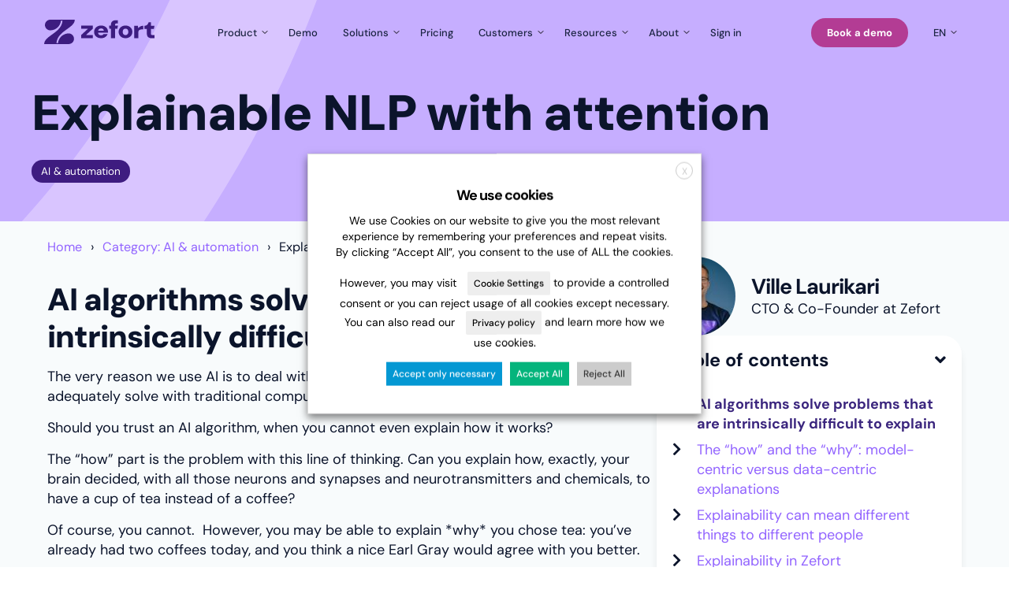

--- FILE ---
content_type: text/html; charset=UTF-8
request_url: https://zefort.com/blog/explainable-nlp-with-attention/
body_size: 31168
content:
<!DOCTYPE html>
<html lang="en-US">
<head>
<meta charset="UTF-8" />
<meta name='viewport' content='width=device-width, initial-scale=1.0' />
<meta http-equiv='X-UA-Compatible' content='IE=edge' />
<link rel="profile" href="https://gmpg.org/xfn/11" />
<title>Explainable NLP with attention | Zefort</title>
	<style>img:is([sizes="auto" i], [sizes^="auto," i]) { contain-intrinsic-size: 3000px 1500px }</style>
	
<!-- The SEO Framework by Sybre Waaijer -->
<link rel="canonical" href="https://zefort.com/blog/explainable-nlp-with-attention/" />
<meta name="description" content="Should you trust an AI algorithm, when you cannot even explain how it works? Our expert Ville Laurikari’s guest article at AIGA’s blog." />
<meta property="og:type" content="article" />
<meta property="og:locale" content="en_US" />
<meta property="og:site_name" content="Zefort" />
<meta property="og:title" content="Explainable NLP with attention | Zefort" />
<meta property="og:description" content="Should you trust an AI algorithm, when you cannot even explain how it works? Our expert Ville Laurikari’s guest article at AIGA’s blog." />
<meta property="og:url" content="https://zefort.com/blog/explainable-nlp-with-attention/" />
<meta property="og:image" content="https://zefort.com/wp-content/uploads/2022/02/cropped-AIGA_blog_post_Zefort_featured_img.png" />
<meta property="og:image:width" content="1715" />
<meta property="og:image:height" content="903" />
<meta property="article:published_time" content="2022-02-11T07:00:44+00:00" />
<meta property="article:modified_time" content="2022-03-30T10:33:05+00:00" />
<meta property="article:publisher" content="https://www.facebook.com/AivanInnovations" />
<meta name="twitter:card" content="summary_large_image" />
<meta name="twitter:title" content="Explainable NLP with attention | Zefort" />
<meta name="twitter:description" content="Should you trust an AI algorithm, when you cannot even explain how it works? Our expert Ville Laurikari’s guest article at AIGA’s blog." />
<meta name="twitter:image" content="https://zefort.com/wp-content/uploads/2022/02/cropped-AIGA_blog_post_Zefort_featured_img.png" />
<script type="application/ld+json">{"@context":"https://schema.org","@graph":[{"@type":"WebSite","@id":"https://zefort.com/#/schema/WebSite","url":"https://zefort.com/","name":"Zefort","description":"Zero-effort contract management","inLanguage":"en-US","potentialAction":{"@type":"SearchAction","target":{"@type":"EntryPoint","urlTemplate":"https://zefort.com/search/{search_term_string}/"},"query-input":"required name=search_term_string"},"publisher":{"@type":"Organization","@id":"https://zefort.com/#/schema/Organization","name":"Zefort","url":"https://zefort.com/","logo":{"@type":"ImageObject","url":"https://zefort.com/wp-content/uploads/2025/03/cropped-favicon-96x96-1.png","contentUrl":"https://zefort.com/wp-content/uploads/2025/03/cropped-favicon-96x96-1.png","width":512,"height":512,"contentSize":"5929"}}},{"@type":"WebPage","@id":"https://zefort.com/blog/explainable-nlp-with-attention/","url":"https://zefort.com/blog/explainable-nlp-with-attention/","name":"Explainable NLP with attention | Zefort","description":"Should you trust an AI algorithm, when you cannot even explain how it works? Our expert Ville Laurikari’s guest article at AIGA’s blog.","inLanguage":"en-US","isPartOf":{"@id":"https://zefort.com/#/schema/WebSite"},"breadcrumb":{"@type":"BreadcrumbList","@id":"https://zefort.com/#/schema/BreadcrumbList","itemListElement":[{"@type":"ListItem","position":1,"item":"https://zefort.com/","name":"Zefort"},{"@type":"ListItem","position":2,"item":"https://zefort.com/blog/category/artificial-intelligence-and-automation/","name":"Category: AI & automation"},{"@type":"ListItem","position":3,"name":"Explainable NLP with attention"}]},"potentialAction":{"@type":"ReadAction","target":"https://zefort.com/blog/explainable-nlp-with-attention/"},"datePublished":"2022-02-11T07:00:44+00:00","dateModified":"2022-03-30T10:33:05+00:00","author":{"@type":"Person","@id":"https://zefort.com/#/schema/Person/406feba6a266abb5a7b2c42e6e9ecee3","name":"Ville Laurikari","description":"CTO &amp; Co-Founder at Zefort..."}}]}</script>
<!-- / The SEO Framework by Sybre Waaijer | 10.67ms meta | 2.17ms boot -->

<link rel="preload" href="https://zefort.com/wp-content/plugins/bb-plugin/fonts/fontawesome/5.15.4/webfonts/fa-solid-900.woff2" as="font" type="font/woff2" crossorigin="anonymous">
<link rel="preload" href="https://zefort.com/wp-content/plugins/bb-plugin/fonts/fontawesome/5.15.4/webfonts/fa-regular-400.woff2" as="font" type="font/woff2" crossorigin="anonymous">
<link rel="preload" href="https://zefort.com/wp-content/plugins/bb-plugin/fonts/fontawesome/5.15.4/webfonts/fa-brands-400.woff2" as="font" type="font/woff2" crossorigin="anonymous">
<style id='wp-emoji-styles-inline-css'>

	img.wp-smiley, img.emoji {
		display: inline !important;
		border: none !important;
		box-shadow: none !important;
		height: 1em !important;
		width: 1em !important;
		margin: 0 0.07em !important;
		vertical-align: -0.1em !important;
		background: none !important;
		padding: 0 !important;
	}
</style>
<style id='wp-block-library-theme-inline-css'>
.wp-block-audio :where(figcaption){color:#555;font-size:13px;text-align:center}.is-dark-theme .wp-block-audio :where(figcaption){color:#ffffffa6}.wp-block-audio{margin:0 0 1em}.wp-block-code{border:1px solid #ccc;border-radius:4px;font-family:Menlo,Consolas,monaco,monospace;padding:.8em 1em}.wp-block-embed :where(figcaption){color:#555;font-size:13px;text-align:center}.is-dark-theme .wp-block-embed :where(figcaption){color:#ffffffa6}.wp-block-embed{margin:0 0 1em}.blocks-gallery-caption{color:#555;font-size:13px;text-align:center}.is-dark-theme .blocks-gallery-caption{color:#ffffffa6}:root :where(.wp-block-image figcaption){color:#555;font-size:13px;text-align:center}.is-dark-theme :root :where(.wp-block-image figcaption){color:#ffffffa6}.wp-block-image{margin:0 0 1em}.wp-block-pullquote{border-bottom:4px solid;border-top:4px solid;color:currentColor;margin-bottom:1.75em}.wp-block-pullquote cite,.wp-block-pullquote footer,.wp-block-pullquote__citation{color:currentColor;font-size:.8125em;font-style:normal;text-transform:uppercase}.wp-block-quote{border-left:.25em solid;margin:0 0 1.75em;padding-left:1em}.wp-block-quote cite,.wp-block-quote footer{color:currentColor;font-size:.8125em;font-style:normal;position:relative}.wp-block-quote:where(.has-text-align-right){border-left:none;border-right:.25em solid;padding-left:0;padding-right:1em}.wp-block-quote:where(.has-text-align-center){border:none;padding-left:0}.wp-block-quote.is-large,.wp-block-quote.is-style-large,.wp-block-quote:where(.is-style-plain){border:none}.wp-block-search .wp-block-search__label{font-weight:700}.wp-block-search__button{border:1px solid #ccc;padding:.375em .625em}:where(.wp-block-group.has-background){padding:1.25em 2.375em}.wp-block-separator.has-css-opacity{opacity:.4}.wp-block-separator{border:none;border-bottom:2px solid;margin-left:auto;margin-right:auto}.wp-block-separator.has-alpha-channel-opacity{opacity:1}.wp-block-separator:not(.is-style-wide):not(.is-style-dots){width:100px}.wp-block-separator.has-background:not(.is-style-dots){border-bottom:none;height:1px}.wp-block-separator.has-background:not(.is-style-wide):not(.is-style-dots){height:2px}.wp-block-table{margin:0 0 1em}.wp-block-table td,.wp-block-table th{word-break:normal}.wp-block-table :where(figcaption){color:#555;font-size:13px;text-align:center}.is-dark-theme .wp-block-table :where(figcaption){color:#ffffffa6}.wp-block-video :where(figcaption){color:#555;font-size:13px;text-align:center}.is-dark-theme .wp-block-video :where(figcaption){color:#ffffffa6}.wp-block-video{margin:0 0 1em}:root :where(.wp-block-template-part.has-background){margin-bottom:0;margin-top:0;padding:1.25em 2.375em}
</style>
<style id='classic-theme-styles-inline-css'>
/*! This file is auto-generated */
.wp-block-button__link{color:#fff;background-color:#32373c;border-radius:9999px;box-shadow:none;text-decoration:none;padding:calc(.667em + 2px) calc(1.333em + 2px);font-size:1.125em}.wp-block-file__button{background:#32373c;color:#fff;text-decoration:none}
</style>
<style id='safe-svg-svg-icon-style-inline-css'>
.safe-svg-cover{text-align:center}.safe-svg-cover .safe-svg-inside{display:inline-block;max-width:100%}.safe-svg-cover svg{fill:currentColor;height:100%;max-height:100%;max-width:100%;width:100%}

</style>
<link rel='stylesheet' id='bb-tcs-editor-style-shared-css' href='https://zefort.com/wp-content/themes/aivan-theme/editor-style-shared.css' media='all' />
<style id='global-styles-inline-css'>
:root{--wp--preset--aspect-ratio--square: 1;--wp--preset--aspect-ratio--4-3: 4/3;--wp--preset--aspect-ratio--3-4: 3/4;--wp--preset--aspect-ratio--3-2: 3/2;--wp--preset--aspect-ratio--2-3: 2/3;--wp--preset--aspect-ratio--16-9: 16/9;--wp--preset--aspect-ratio--9-16: 9/16;--wp--preset--color--black: #000000;--wp--preset--color--cyan-bluish-gray: #abb8c3;--wp--preset--color--white: #ffffff;--wp--preset--color--pale-pink: #f78da7;--wp--preset--color--vivid-red: #cf2e2e;--wp--preset--color--luminous-vivid-orange: #ff6900;--wp--preset--color--luminous-vivid-amber: #fcb900;--wp--preset--color--light-green-cyan: #7bdcb5;--wp--preset--color--vivid-green-cyan: #00d084;--wp--preset--color--pale-cyan-blue: #8ed1fc;--wp--preset--color--vivid-cyan-blue: #0693e3;--wp--preset--color--vivid-purple: #9b51e0;--wp--preset--color--fl-heading-text: #333333;--wp--preset--color--fl-body-bg: #f2f2f2;--wp--preset--color--fl-body-text: #808080;--wp--preset--color--fl-accent: #428bca;--wp--preset--color--fl-accent-hover: #428bca;--wp--preset--color--fl-topbar-bg: #ffffff;--wp--preset--color--fl-topbar-text: #000000;--wp--preset--color--fl-topbar-link: #428bca;--wp--preset--color--fl-topbar-hover: #428bca;--wp--preset--color--fl-header-bg: #ffffff;--wp--preset--color--fl-header-text: #000000;--wp--preset--color--fl-header-link: #428bca;--wp--preset--color--fl-header-hover: #428bca;--wp--preset--color--fl-nav-bg: #ffffff;--wp--preset--color--fl-nav-link: #428bca;--wp--preset--color--fl-nav-hover: #428bca;--wp--preset--color--fl-content-bg: #ffffff;--wp--preset--color--fl-footer-widgets-bg: #ffffff;--wp--preset--color--fl-footer-widgets-text: #000000;--wp--preset--color--fl-footer-widgets-link: #428bca;--wp--preset--color--fl-footer-widgets-hover: #428bca;--wp--preset--color--fl-footer-bg: #ffffff;--wp--preset--color--fl-footer-text: #000000;--wp--preset--color--fl-footer-link: #428bca;--wp--preset--color--fl-footer-hover: #428bca;--wp--preset--gradient--vivid-cyan-blue-to-vivid-purple: linear-gradient(135deg,rgba(6,147,227,1) 0%,rgb(155,81,224) 100%);--wp--preset--gradient--light-green-cyan-to-vivid-green-cyan: linear-gradient(135deg,rgb(122,220,180) 0%,rgb(0,208,130) 100%);--wp--preset--gradient--luminous-vivid-amber-to-luminous-vivid-orange: linear-gradient(135deg,rgba(252,185,0,1) 0%,rgba(255,105,0,1) 100%);--wp--preset--gradient--luminous-vivid-orange-to-vivid-red: linear-gradient(135deg,rgba(255,105,0,1) 0%,rgb(207,46,46) 100%);--wp--preset--gradient--very-light-gray-to-cyan-bluish-gray: linear-gradient(135deg,rgb(238,238,238) 0%,rgb(169,184,195) 100%);--wp--preset--gradient--cool-to-warm-spectrum: linear-gradient(135deg,rgb(74,234,220) 0%,rgb(151,120,209) 20%,rgb(207,42,186) 40%,rgb(238,44,130) 60%,rgb(251,105,98) 80%,rgb(254,248,76) 100%);--wp--preset--gradient--blush-light-purple: linear-gradient(135deg,rgb(255,206,236) 0%,rgb(152,150,240) 100%);--wp--preset--gradient--blush-bordeaux: linear-gradient(135deg,rgb(254,205,165) 0%,rgb(254,45,45) 50%,rgb(107,0,62) 100%);--wp--preset--gradient--luminous-dusk: linear-gradient(135deg,rgb(255,203,112) 0%,rgb(199,81,192) 50%,rgb(65,88,208) 100%);--wp--preset--gradient--pale-ocean: linear-gradient(135deg,rgb(255,245,203) 0%,rgb(182,227,212) 50%,rgb(51,167,181) 100%);--wp--preset--gradient--electric-grass: linear-gradient(135deg,rgb(202,248,128) 0%,rgb(113,206,126) 100%);--wp--preset--gradient--midnight: linear-gradient(135deg,rgb(2,3,129) 0%,rgb(40,116,252) 100%);--wp--preset--font-size--small: 13px;--wp--preset--font-size--medium: 20px;--wp--preset--font-size--large: 36px;--wp--preset--font-size--x-large: 42px;--wp--preset--spacing--20: 0.44rem;--wp--preset--spacing--30: 0.67rem;--wp--preset--spacing--40: 1rem;--wp--preset--spacing--50: 1.5rem;--wp--preset--spacing--60: 2.25rem;--wp--preset--spacing--70: 3.38rem;--wp--preset--spacing--80: 5.06rem;--wp--preset--shadow--natural: 6px 6px 9px rgba(0, 0, 0, 0.2);--wp--preset--shadow--deep: 12px 12px 50px rgba(0, 0, 0, 0.4);--wp--preset--shadow--sharp: 6px 6px 0px rgba(0, 0, 0, 0.2);--wp--preset--shadow--outlined: 6px 6px 0px -3px rgba(255, 255, 255, 1), 6px 6px rgba(0, 0, 0, 1);--wp--preset--shadow--crisp: 6px 6px 0px rgba(0, 0, 0, 1);}:where(.is-layout-flex){gap: 0.5em;}:where(.is-layout-grid){gap: 0.5em;}body .is-layout-flex{display: flex;}.is-layout-flex{flex-wrap: wrap;align-items: center;}.is-layout-flex > :is(*, div){margin: 0;}body .is-layout-grid{display: grid;}.is-layout-grid > :is(*, div){margin: 0;}:where(.wp-block-columns.is-layout-flex){gap: 2em;}:where(.wp-block-columns.is-layout-grid){gap: 2em;}:where(.wp-block-post-template.is-layout-flex){gap: 1.25em;}:where(.wp-block-post-template.is-layout-grid){gap: 1.25em;}.has-black-color{color: var(--wp--preset--color--black) !important;}.has-cyan-bluish-gray-color{color: var(--wp--preset--color--cyan-bluish-gray) !important;}.has-white-color{color: var(--wp--preset--color--white) !important;}.has-pale-pink-color{color: var(--wp--preset--color--pale-pink) !important;}.has-vivid-red-color{color: var(--wp--preset--color--vivid-red) !important;}.has-luminous-vivid-orange-color{color: var(--wp--preset--color--luminous-vivid-orange) !important;}.has-luminous-vivid-amber-color{color: var(--wp--preset--color--luminous-vivid-amber) !important;}.has-light-green-cyan-color{color: var(--wp--preset--color--light-green-cyan) !important;}.has-vivid-green-cyan-color{color: var(--wp--preset--color--vivid-green-cyan) !important;}.has-pale-cyan-blue-color{color: var(--wp--preset--color--pale-cyan-blue) !important;}.has-vivid-cyan-blue-color{color: var(--wp--preset--color--vivid-cyan-blue) !important;}.has-vivid-purple-color{color: var(--wp--preset--color--vivid-purple) !important;}.has-black-background-color{background-color: var(--wp--preset--color--black) !important;}.has-cyan-bluish-gray-background-color{background-color: var(--wp--preset--color--cyan-bluish-gray) !important;}.has-white-background-color{background-color: var(--wp--preset--color--white) !important;}.has-pale-pink-background-color{background-color: var(--wp--preset--color--pale-pink) !important;}.has-vivid-red-background-color{background-color: var(--wp--preset--color--vivid-red) !important;}.has-luminous-vivid-orange-background-color{background-color: var(--wp--preset--color--luminous-vivid-orange) !important;}.has-luminous-vivid-amber-background-color{background-color: var(--wp--preset--color--luminous-vivid-amber) !important;}.has-light-green-cyan-background-color{background-color: var(--wp--preset--color--light-green-cyan) !important;}.has-vivid-green-cyan-background-color{background-color: var(--wp--preset--color--vivid-green-cyan) !important;}.has-pale-cyan-blue-background-color{background-color: var(--wp--preset--color--pale-cyan-blue) !important;}.has-vivid-cyan-blue-background-color{background-color: var(--wp--preset--color--vivid-cyan-blue) !important;}.has-vivid-purple-background-color{background-color: var(--wp--preset--color--vivid-purple) !important;}.has-black-border-color{border-color: var(--wp--preset--color--black) !important;}.has-cyan-bluish-gray-border-color{border-color: var(--wp--preset--color--cyan-bluish-gray) !important;}.has-white-border-color{border-color: var(--wp--preset--color--white) !important;}.has-pale-pink-border-color{border-color: var(--wp--preset--color--pale-pink) !important;}.has-vivid-red-border-color{border-color: var(--wp--preset--color--vivid-red) !important;}.has-luminous-vivid-orange-border-color{border-color: var(--wp--preset--color--luminous-vivid-orange) !important;}.has-luminous-vivid-amber-border-color{border-color: var(--wp--preset--color--luminous-vivid-amber) !important;}.has-light-green-cyan-border-color{border-color: var(--wp--preset--color--light-green-cyan) !important;}.has-vivid-green-cyan-border-color{border-color: var(--wp--preset--color--vivid-green-cyan) !important;}.has-pale-cyan-blue-border-color{border-color: var(--wp--preset--color--pale-cyan-blue) !important;}.has-vivid-cyan-blue-border-color{border-color: var(--wp--preset--color--vivid-cyan-blue) !important;}.has-vivid-purple-border-color{border-color: var(--wp--preset--color--vivid-purple) !important;}.has-vivid-cyan-blue-to-vivid-purple-gradient-background{background: var(--wp--preset--gradient--vivid-cyan-blue-to-vivid-purple) !important;}.has-light-green-cyan-to-vivid-green-cyan-gradient-background{background: var(--wp--preset--gradient--light-green-cyan-to-vivid-green-cyan) !important;}.has-luminous-vivid-amber-to-luminous-vivid-orange-gradient-background{background: var(--wp--preset--gradient--luminous-vivid-amber-to-luminous-vivid-orange) !important;}.has-luminous-vivid-orange-to-vivid-red-gradient-background{background: var(--wp--preset--gradient--luminous-vivid-orange-to-vivid-red) !important;}.has-very-light-gray-to-cyan-bluish-gray-gradient-background{background: var(--wp--preset--gradient--very-light-gray-to-cyan-bluish-gray) !important;}.has-cool-to-warm-spectrum-gradient-background{background: var(--wp--preset--gradient--cool-to-warm-spectrum) !important;}.has-blush-light-purple-gradient-background{background: var(--wp--preset--gradient--blush-light-purple) !important;}.has-blush-bordeaux-gradient-background{background: var(--wp--preset--gradient--blush-bordeaux) !important;}.has-luminous-dusk-gradient-background{background: var(--wp--preset--gradient--luminous-dusk) !important;}.has-pale-ocean-gradient-background{background: var(--wp--preset--gradient--pale-ocean) !important;}.has-electric-grass-gradient-background{background: var(--wp--preset--gradient--electric-grass) !important;}.has-midnight-gradient-background{background: var(--wp--preset--gradient--midnight) !important;}.has-small-font-size{font-size: var(--wp--preset--font-size--small) !important;}.has-medium-font-size{font-size: var(--wp--preset--font-size--medium) !important;}.has-large-font-size{font-size: var(--wp--preset--font-size--large) !important;}.has-x-large-font-size{font-size: var(--wp--preset--font-size--x-large) !important;}
:where(.wp-block-post-template.is-layout-flex){gap: 1.25em;}:where(.wp-block-post-template.is-layout-grid){gap: 1.25em;}
:where(.wp-block-columns.is-layout-flex){gap: 2em;}:where(.wp-block-columns.is-layout-grid){gap: 2em;}
:root :where(.wp-block-pullquote){font-size: 1.5em;line-height: 1.6;}
</style>
<style id='zefort-article-search-css-inline-css'>

        /* Layout */
        .zefort-article-search {
            max-width: 1200px;
            margin: 0 auto;
            padding: 20px;
            padding-top: 0;
            font-family: -apple-system, BlinkMacSystemFont, "Segoe UI", Roboto, Oxygen-Sans, Ubuntu, Cantarell, "Helvetica Neue", sans-serif;
        }

        .zefort-article-search__layout {
            display: flex;
            gap: 40px;
            align-items: flex-start;
        }

        .zefort-article-search__sidebar {
            flex: 0 0 300px;
            max-width: 300px;
            width: 100%;
        }

        .zefort-article-search__sidebar-inner {
            position: sticky;
            top: 20px;
            background-color: #f8fafc;
            border: 1px solid #e2e8f0;
            border-radius: 20px;
            padding: 24px 24px 16px 24px;
        }

        .zefort-article-search__sidebar-title {
            font-size: 1.25rem;
            font-weight: 600;
            margin: 0 0 16px 0;
            color: #1e293b;
        }

        .zefort-article-search__content {
            flex: 1 1 auto;
            width: 100%;
        }

        /* Search */
        .zefort-article-search__search-container {
            position: relative;
            margin-bottom: 24px;
        }

        .zefort-article-search__search-input {
            width: 100% !important;
            padding: 12px 16px 12px 48px !important;
            border-radius: 999px !important;
            border: 1px solid #d0d8e6 !important;
            font-size: 15px !important;
            outline: none !important;
            background-color: #fff;
            transition: border-color 0.2s ease, box-shadow 0.2s ease !important;
        }

        .zefort-article-search__search-input:focus {
            border-color: #623FA1;
            box-shadow: 0 0 0 3px rgba(15, 118, 110, 0.15);
        }

        .zefort-article-search__search-button {
            position: absolute;
            left: 16px;
            top: 50%;
            transform: translateY(-50%);
            background: none;
            border: none;
            padding: 0;
            cursor: pointer;
            display: flex;
            align-items: center;
            justify-content: center;
            
        }

        .zefort-article-search__search-button:hover,
        .zefort-article-search__search-button:active,
        .zefort-article-search__search-button:focus,
        .zefort-article-search__search-button:focus-visible  {
            background: transparent;
            border: none;
            position: absolute;
        }

        .zefort-article-search__search-button svg {
            width: 18px;
            height: 18px;
            fill: #623FA1;
          
        }

        /* Accordion */
        .zefort-article-search__accordion + .zefort-article-search__accordion {
            margin-top: 20px;
        }

        .zefort-article-search__accordion-toggle {
            width: 100%;
            background: none;
            border: none;
            padding: 12px 0;
            display: flex;
            align-items: center;
            justify-content: space-between;
            font-size: 0.95rem;
            font-weight: 600;
            color: #623FA1;
            cursor: pointer;
        }

        .zefort-article-search__accordion-toggle:hover,
        .zefort-article-search__accordion-toggle:active,
        .zefort-article-search__accordion-toggle:focus,
        .zefort-article-search__accordion-toggle:focus-visible {
            color: #4B318F;
            background: transparent;
            border: none;
        }

        .zefort-article-search__accordion-icon {
            width: 12px;
            height: 12px;
            border-right: 2px solid currentColor;
            border-bottom: 2px solid currentColor;
            transform: rotate(45deg);
            transition: transform 0.2s ease;
        }

        .zefort-article-search__accordion-toggle.is-open .zefort-article-search__accordion-icon {
            transform: rotate(225deg);
        }

        .zefort-article-search__accordion-content {
            display: none;
            padding-bottom: 12px;
        }

        .zefort-article-search__accordion-content.is-open {
            display: block;
        }

        /* Category list */
        .zefort-article-search__category-list {
            list-style: none;
            margin: 0;
            padding: 0;
            display: grid;
            gap: 12px;
        }

        .zefort-article-search__category-item {
            margin: 0;
        }

        .zefort-article-search__checkbox {
            display: flex;
            align-items: center;
            gap: 12px;
            cursor: pointer;
            font-size: 0.95rem;
            color: #0f172a;
            position: relative;
        }

        .zefort-article-search__category-input {
            position: absolute;
            opacity: 0;
            pointer-events: none;
            width: 1px;
            height: 1px;
            left: 0;
            top: 0;
        }

        .zefort-article-search__checkbox-box {
            width: 18px;
            height: 18px;
            border-radius: 4px;
            border: 1.5px solid #623FA1;
            display: inline-flex;
            align-items: center;
            justify-content: center;
            background-color: #fff;
            transition: border-color 0.2s ease, background-color 0.2s ease;
            position: relative;
        }

        .zefort-article-search__checkbox-box::after {
            content: "";
            position: absolute;
            opacity: 0;
            width: 6px;
            height: 10px;
            border-right: 2px solid transparent;
            border-bottom: 2px solid transparent;
            transform: rotate(45deg);
            transition: opacity 0.2s ease;
        }

        .zefort-article-search__category-input:checked + .zefort-article-search__checkbox-box {
            background-color: #623FA1;
            border-color: #623FA1;
        }

        .zefort-article-search__category-input:checked + .zefort-article-search__checkbox-box::after {
            border-right-color: #fff;
            border-bottom-color: #fff;
            opacity: 1;
            top: 2px;
        }

        .zefort-article-search__category-input:focus-visible + .zefort-article-search__checkbox-box {
            outline: 2px solid #623FA1;
            outline-offset: 2px;
        }

        .zefort-article-search__checkbox:hover .zefort-article-search__checkbox-label {
            color: #623FA1;
        }

        .zefort-article-search__checkbox-label {
            line-height: 1.4;
        }

        /* Results Grid */
        .zefort-article-search__grid {
            display: grid;
            grid-template-columns: repeat(auto-fill, minmax(260px, 1fr));
            gap: 24px;
        }

        @media (max-width: 992px) {
            .zefort-article-search__grid {
                grid-template-columns: repeat(auto-fill, minmax(220px, 1fr));
            }
        }

        @media (max-width: 640px) {
            .zefort-article-search__grid {
                grid-template-columns: 1fr;
            }
        }

        /* Article Card */
        .zefort-article-card {
            border-radius: 24px;
            overflow: hidden;
            background-color: #fff;
            box-shadow: 0 2px 12px rgba(0, 0, 0, 0.08);
            transition: transform 0.2s ease, box-shadow 0.2s ease;
            height: 100%;
            display: flex;
            flex-direction: column;
        }

        .zefort-article-card:hover {
            transform: translateY(-5px);
            box-shadow: 0 10px 20px rgba(0, 0, 0, 0.12);
        }

        .zefort-article-card__image {
            position: relative;
            padding-top: 56.25%;
            overflow: hidden;
        }

        .zefort-article-card__image img {
            position: absolute;
            top: 0;
            left: 0;
            width: 100%;
            height: 100%;
            object-fit: cover;
            transition: transform 0.3s ease;
        }

        .zefort-article-card:hover .zefort-article-card__image img {
            transform: scale(1.05);
        }

        .zefort-article-card__content {
            padding: 20px;
            display: flex;
            flex-direction: column;
            flex: 1;
        }

        .zefort-article-card__category {
            display: inline-block;
            align-self: self-start;
            background-color: #3d1c80;
            color: white;
            font-size: 12px;
            font-weight: 600;
            padding: 4px 10px;
            border-radius: 50px;
            margin-bottom: 12px;
        }

        .zefort-article-card__title {
            font-size: 1.25rem;
            font-weight: 700;
            line-height: 1.4;
            margin: 0 0 12px 0;
        }

        .zefort-article-card__title a {
            color: #1e293b;
            text-decoration: none;
        }

        .zefort-article-card__date {
            font-size: 13px;
            line-height: 1.2;
            color: #64748b;
            margin-bottom: 12px;
        }

        .zefort-article-card__meta {
            font-size: 14px;
            color: #64748b;
            margin-top: auto;
        }

        /* No Results */
        .zefort-article-search__no-results {
            text-align: center;
            padding: 40px 0;
            color: #64748b;
        }

        /* Load More Button */
        .zefort-article-search__load-more {
            display: flex;
            justify-content: center;
            margin-top: 40px;
        }

        .zefort-article-search__load-more-btn {
            background-color: #3d1c80;
            color: white;
            border: none;
            border-radius: 50px;
            padding: 12px 30px;
            font-size: 16px;
            font-weight: 600;
            cursor: pointer;
            transition: background-color 0.2s ease;
        }

        .zefort-article-search__load-more-btn:hover {
            background-color: #5a2cb8;
        }

        .zefort-article-search__load-more-btn:disabled {
            background-color: #94a3b8;
            cursor: not-allowed;
        }

        .zefort-article-search__results.loading {
            opacity: 0.6;
            pointer-events: none;
        }

        /* Responsive */
        @media (max-width: 1024px) {
            .zefort-article-search__layout {
                gap: 24px;
            }
        }

        @media (max-width: 900px) {
            .zefort-article-search__layout {
                flex-direction: column;
            }

            .zefort-article-search__sidebar {
                max-width: 100%;
            }

            .zefort-article-search__sidebar-inner {
                position: static;
            }
        }
        
</style>
<link rel='stylesheet' id='zefort-logo-slider-css' href='https://zefort.com/wp-content/plugins/zefort-logo-slider/css/style.css?ver=20260124171917' media='all' />
<link rel='preload' as='style' onload="this.onload=null;this.rel='stylesheet'" id='font-awesome-5' href='https://zefort.com/wp-content/plugins/bb-plugin/fonts/fontawesome/5.15.4/css/all.min.css?ver=2.10.0.5'  media='all' /><link rel='preload' as='style' onload="this.onload=null;this.rel='stylesheet'" id='jquery-magnificpopup' href='https://zefort.com/wp-content/plugins/bb-plugin/css/jquery.magnificpopup.min.css?ver=2.10.0.5'  media='all' /><link rel='stylesheet' id='fl-builder-layout-bundle-1448c56320c4d4c456472039df3ad771-css' href='https://zefort.com/wp-content/uploads/bb-plugin/cache/1448c56320c4d4c456472039df3ad771-layout-bundle.css?ver=2.10.0.5-1.5.2.1' media='all' />
<link rel='stylesheet' id='additions-css' href='https://zefort.com/wp-content/themes/aivan-theme/additions.css?ver=20260124171918' media='all' />
<link rel='stylesheet' id='cookie-law-info-css' href='https://zefort.com/wp-content/plugins/webtoffee-gdpr-cookie-consent/public/css/cookie-law-info-public.css?ver=2.6.6' media='all' />
<link rel='stylesheet' id='cookie-law-info-gdpr-css' href='https://zefort.com/wp-content/plugins/webtoffee-gdpr-cookie-consent/public/css/cookie-law-info-gdpr.css?ver=2.6.6' media='all' />
<style id='cookie-law-info-gdpr-inline-css'>
.cli-modal-content, .cli-tab-content { background-color: #ffffff; }.cli-privacy-content-text, .cli-modal .cli-modal-dialog, .cli-tab-container p, a.cli-privacy-readmore { color: #000000; }.cli-tab-header { background-color: #f2f2f2; }.cli-tab-header, .cli-tab-header a.cli-nav-link,span.cli-necessary-caption,.cli-switch .cli-slider:after { color: #000000; }.cli-switch .cli-slider:before { background-color: #ffffff; }.cli-switch input:checked + .cli-slider:before { background-color: #ffffff; }.cli-switch .cli-slider { background-color: #e3e1e8; }.cli-switch input:checked + .cli-slider { background-color: #28a745; }.cli-modal-close svg { fill: #000000; }.cli-tab-footer .wt-cli-privacy-accept-all-btn { background-color: #00acad; color: #ffffff}.cli-tab-footer .wt-cli-privacy-accept-btn { background-color: #00acad; color: #ffffff}.cli-tab-header a:before{ border-right: 1px solid #000000; border-bottom: 1px solid #000000; }
</style>
<style id='wcw-inlinecss-inline-css'>
 .widget_wpcategorieswidget ul.children{display:none;} .widget_wp_categories_widget{background:#fff; position:relative;}.widget_wp_categories_widget h2,.widget_wpcategorieswidget h2{color:#4a5f6d;font-size:20px;font-weight:400;margin:0 0 25px;line-height:24px;text-transform:uppercase}.widget_wp_categories_widget ul li,.widget_wpcategorieswidget ul li{font-size: 16px; margin: 0px; border-bottom: 1px dashed #f0f0f0; position: relative; list-style-type: none; line-height: 35px;}.widget_wp_categories_widget ul li:last-child,.widget_wpcategorieswidget ul li:last-child{border:none;}.widget_wp_categories_widget ul li a,.widget_wpcategorieswidget ul li a{display:inline-block;color:#007acc;transition:all .5s ease;-webkit-transition:all .5s ease;-ms-transition:all .5s ease;-moz-transition:all .5s ease;text-decoration:none;}.widget_wp_categories_widget ul li a:hover,.widget_wp_categories_widget ul li.active-cat a,.widget_wp_categories_widget ul li.active-cat span.post-count,.widget_wpcategorieswidget ul li a:hover,.widget_wpcategorieswidget ul li.active-cat a,.widget_wpcategorieswidget ul li.active-cat span.post-count{color:#ee546c}.widget_wp_categories_widget ul li span.post-count,.widget_wpcategorieswidget ul li span.post-count{height: 30px; min-width: 35px; text-align: center; background: #fff; color: #605f5f; border-radius: 5px; box-shadow: inset 2px 1px 3px rgba(0, 122, 204,.1); top: 0px; float: right; margin-top: 2px;}li.cat-item.cat-have-child > span.post-count{float:inherit;}li.cat-item.cat-item-7.cat-have-child { background: #f8f9fa; }li.cat-item.cat-have-child > span.post-count:before { content: "("; }li.cat-item.cat-have-child > span.post-count:after { content: ")"; }.cat-have-child.open-m-menu ul.children li { border-top: 1px solid #d8d8d8;border-bottom:none;}li.cat-item.cat-have-child:after{ position: absolute; right: 8px; top: 8px; background-image: url([data-uri]); content: ""; width: 18px; height: 18px;transform: rotate(270deg);}ul.children li.cat-item.cat-have-child:after{content:"";background-image: none;}.cat-have-child ul.children {display: none; z-index: 9; width: auto; position: relative; margin: 0px; padding: 0px; margin-top: 0px; padding-top: 10px; padding-bottom: 10px; list-style: none; text-align: left; background:  #f8f9fa; padding-left: 5px;}.widget_wp_categories_widget ul li ul.children li,.widget_wpcategorieswidget ul li ul.children li { border-bottom: 1px solid #fff; padding-right: 5px; }.cat-have-child.open-m-menu ul.children{display:block;}li.cat-item.cat-have-child.open-m-menu:after{transform: rotate(0deg);}.widget_wp_categories_widget > li.product_cat,.widget_wpcategorieswidget > li.product_cat {list-style: none;}.widget_wp_categories_widget > ul,.widget_wpcategorieswidget > ul {padding: 0px;}.widget_wp_categories_widget > ul li ul ,.widget_wpcategorieswidget > ul li ul {padding-left: 15px;} .wcwpro-list{padding: 0 15px;}
</style>
<link rel='stylesheet' id='base-css' href='https://zefort.com/wp-content/themes/bb-theme/css/base.min.css?ver=1.7.19' media='all' />
<link rel='preload' as='style' onload="this.onload=null;this.rel='stylesheet'" id='fl-automator-skin' href='https://zefort.com/wp-content/uploads/bb-theme/skin-690b03b781a23.css?ver=1.7.19'  media='all' /><link rel='preload' as='style' onload="this.onload=null;this.rel='stylesheet'" id='fl-child-theme' href='https://zefort.com/wp-content/themes/aivan-theme/style.css?ver=20260124171918'  media='all' />		<script>
			const redact_ad_data = false;
			let wt_cli_ad_storage, wt_cli_analytics_storage, wt_cli_functionality_storage, wt_cli_waiting_period;
			let wt_url_passthrough = true;
			let wt_cli_bypass = 0;
			// Set values for wt_cli_advertisement_category, wt_cli_analytics_category, wt_cli_functional_category
			let wt_cli_advertisement_category = 'advertisement';
			let wt_cli_analytics_category = 'analytics';
			let wt_cli_functional_category = 'functional';

			window.dataLayer = window.dataLayer || [];
			//Set default state 
			update_default_state(wt_cli_advertisement_category, wt_cli_analytics_category, wt_cli_functional_category);

			function update_default_state(wt_cli_advertisement_category, wt_cli_analytics_category, wt_cli_functional_category) {
				let wt_cookie_policy_val = getCookie(`viewed_cookie_policy`, true);
				let wt_analytics_cookie_val = getCookie(`cookielawinfo-checkbox-${wt_cli_analytics_category}`);
				let wt_advertisement_cookie_val = getCookie(`cookielawinfo-checkbox-${wt_cli_advertisement_category}`);
				let wt_functional_cookie_val = getCookie(`cookielawinfo-checkbox-${wt_cli_functional_category}`);
				wt_cli_ad_storage = (wt_advertisement_cookie_val === 'yes' && wt_cookie_policy_val) ? 'granted' : 'denied';
				wt_cli_analytics_storage = (wt_analytics_cookie_val === 'yes' && wt_cookie_policy_val) ? 'granted' : 'denied';
				wt_cli_functionality_storage = (wt_functional_cookie_val === 'yes' && wt_cookie_policy_val) ? 'granted' : 'denied';
				wt_cli_waiting_period = 500;
				//Support for cookie scanner
				if (wt_cli_bypass) {
					wt_cli_ad_storage = wt_cli_analytics_storage = wt_cli_functionality_storage = 'granted';
					wt_cli_waiting_period = 100;
				}
				gtag("consent", "default", {
					ad_storage: "denied",
					ad_user_data: "denied",
					ad_personalization: "denied",
					analytics_storage: "denied",
					functionality_storage: "denied",
					personalization_storage: "denied",
					security_storage: "granted",
					wait_for_update: wt_cli_waiting_period,
				});
			}

			function gtag() {
				dataLayer.push(arguments);
			}
			gtag("set", "developer_id.dZDk4Nz", true);
			gtag("set", "ads_data_redaction", true);
			gtag("set", "url_passthrough", wt_url_passthrough);

			//Check whether already given consent 
			let wt_viewed_cookie_policy = getCookie(`viewed_cookie_policy`, true);
			if(wt_viewed_cookie_policy) {
				checkConsentInitialized();
			}
			// Check if banner is hidden and initialize consent
			document.addEventListener("cliBannerVisibility", function(event) {
				if (event.detail.visible === false) {
					checkConsentInitialized();
				}
			});
			document.addEventListener("cli_consent_update", function() {
				checkConsentInitialized();
			});
			function checkConsentInitialized() {
				// Define a variable to store the retry interval
				const retryInterval = 100; // milliseconds

				function tryToUpdateConsent() {
					// Check if CLI.consent is not loaded yet
					if (typeof CLI === 'undefined' || Object.keys(CLI.consent).length === 0) {
						// If not loaded, wait for the retry interval and retry
						setTimeout(tryToUpdateConsent, retryInterval);
						return;
					}
					// If CLI.consent is loaded, proceed with updating consent status
					setTimeout(update_consent_status, 500); // Delaying the function call for 0.5 seconds
				}

				// Start the initial attempt to update consent
				tryToUpdateConsent();
			}

			function update_consent_status() {
				// Your logic for accepting cookie consent
				wt_cli_ad_storage = 'denied';
				wt_cli_analytics_storage = 'denied';
				wt_cli_functionality_storage = 'denied';
				if (CLI.consent[wt_cli_advertisement_category] == true) {
					wt_cli_ad_storage = 'granted';
				}
				if (CLI.consent[wt_cli_analytics_category] == true) {
					wt_cli_analytics_storage = 'granted';
				}
				if (CLI.consent[wt_cli_functional_category] == true) {
					wt_cli_functionality_storage = 'granted';
				}
				// Access cliBlocker.cliShowBar value
				let isBannerDisabled = cliBlocker.cliShowBar;
				//Support for cookie scanner
				if (wt_cli_bypass || !isBannerDisabled) {
					wt_cli_ad_storage = wt_cli_analytics_storage = wt_cli_functionality_storage = 'granted';
					wt_cli_waiting_period = 100;
				}
				gtag('consent', 'update', {
					'ad_storage': wt_cli_ad_storage,
					'ad_user_data': wt_cli_ad_storage,
					'ad_personalization': wt_cli_ad_storage,
					'analytics_storage': wt_cli_analytics_storage,
					'functionality_storage': wt_cli_functionality_storage,
					'personalization_storage': wt_cli_functionality_storage,
					'security_storage': "granted",
				});
				set_ads_data_redaction();
			}

			function set_ads_data_redaction() {
				if (redact_ad_data && wt_cli_ad_storage == 'denied') {
					gtag('set', 'ads_data_redaction', true);
				}
			}

			function getCookie(name, force = false) {
				const value = "; " + document.cookie;
				const parts = value.split("; " + name + "=");
				if (parts.length === 2) {
					return parts.pop().split(";").shift();
				}
				return force ? false : 'no'; // Return 'false' if cookie doesn't exist and force is true
			}
		</script>
			<script>
			var bb_powerpack = {
				version: '2.40.10',
				getAjaxUrl: function() { return atob( 'aHR0cHM6Ly96ZWZvcnQuY29tL3dwLWFkbWluL2FkbWluLWFqYXgucGhw' ); },
				callback: function() {},
				mapMarkerData: {},
				post_id: '6726',
				search_term: '',
				current_page: 'https://zefort.com/blog/explainable-nlp-with-attention/',
				conditionals: {
					is_front_page: false,
					is_home: false,
					is_archive: false,
					current_post_type: '',
					is_tax: false,
										is_author: false,
					current_author: false,
					is_search: false,
									}
			};
		</script>
					<!-- DO NOT COPY THIS SNIPPET! Start of Page Analytics Tracking for HubSpot WordPress plugin v11.3.37-->
			<script class="hsq-set-content-id" data-content-id="blog-post">
				var _hsq = _hsq || [];
				_hsq.push(["setContentType", "blog-post"]);
			</script>
			<!-- DO NOT COPY THIS SNIPPET! End of Page Analytics Tracking for HubSpot WordPress plugin -->
			
		<script>
		(function(h,o,t,j,a,r){
			h.hj=h.hj||function(){(h.hj.q=h.hj.q||[]).push(arguments)};
			h._hjSettings={hjid:3118071,hjsv:5};
			a=o.getElementsByTagName('head')[0];
			r=o.createElement('script');r.async=1;
			r.src=t+h._hjSettings.hjid+j+h._hjSettings.hjsv;
			a.appendChild(r);
		})(window,document,'//static.hotjar.com/c/hotjar-','.js?sv=');
		</script>
		<link rel="apple-touch-icon" sizes="180x180"
    href="https://zefort.com/wp-content/themes/aivan-theme/img/favicons/apple-touch-icon.png">
<link rel="icon" type="image/png" sizes="96x96"
    href="https://zefort.com/wp-content/themes/aivan-theme/img/favicons/favicon-96x96.png">
<link rel="manifest" href="https://zefort.com/wp-content/themes/aivan-theme/img/favicons/site.webmanifest">
<link rel="shortcut icon" href="https://zefort.com/wp-content/themes/aivan-theme/img/favicons/favicon.ico">
<link rel="preconnect" href="https://fonts.bunny.net">
<link href="https://fonts.bunny.net/css?family=dm-sans:300,400,500,700,900" rel="stylesheet" />

<meta name="msapplication-config"
    content="https://zefort.com/wp-content/themes/aivan-theme/img/favicons/browserconfig.xml">
<meta name="theme-color" content="#b188ff">

<style>
        .lang-item,
        .pll-parent-menu-item {
            text-transform: uppercase;
        }
    </style><!-- Google Tag Manager -->
<script type="text/plain" data-cli-class="cli-blocker-script"  data-cli-category="analytics" data-cli-script-type="analytics" data-cli-block="true" data-cli-block-if-ccpa-optout="false" data-cli-element-position="head">(function(w,d,s,l,i){w[l]=w[l]||[];w[l].push({'gtm.start':
new Date().getTime(),event:'gtm.js'});var f=d.getElementsByTagName(s)[0],
j=d.createElement(s),dl=l!='dataLayer'?'&l='+l:'';j.async=true;j.src=
'https://www.googletagmanager.com/gtm.js?id='+i+dl;f.parentNode.insertBefore(j,f);
})(window,document,'script','dataLayer','GTM-N8F62WH');</script>
<!-- End Google Tag Manager --><link rel="icon" href="https://zefort.com/wp-content/uploads/2025/03/cropped-favicon-96x96-1-32x32.png" sizes="32x32" />
<link rel="icon" href="https://zefort.com/wp-content/uploads/2025/03/cropped-favicon-96x96-1-192x192.png" sizes="192x192" />
<link rel="apple-touch-icon" href="https://zefort.com/wp-content/uploads/2025/03/cropped-favicon-96x96-1-180x180.png" />
<meta name="msapplication-TileImage" content="https://zefort.com/wp-content/uploads/2025/03/cropped-favicon-96x96-1-270x270.png" />
</head>
<body class="wp-singular post-template-default single single-post postid-6726 single-format-standard wp-theme-bb-theme wp-child-theme-aivan-theme fl-builder-2-10-0-5 fl-themer-1-5-2-1 fl-theme-1-7-19 fl-no-js fl-theme-builder-header fl-theme-builder-header-header fl-theme-builder-singular fl-theme-builder-singular-blog-post fl-theme-builder-part fl-theme-builder-part-popup-onpageleave fl-theme-builder-footer fl-theme-builder-footer-footer-copy header-font-color-default fl-framework-base fl-preset-default fl-full-width fl-has-sidebar fl-search-active" itemscope="itemscope" itemtype="https://schema.org/WebPage">
<a aria-label="Skip to content" class="fl-screen-reader-text" href="#fl-main-content">Skip to content</a><div class="fl-page">
	
			<div class="header-slot">
<header class="fl-builder-content fl-builder-content-11 fl-builder-global-templates-locked" data-post-id="11" data-type="header" data-sticky="1" data-sticky-on="" data-sticky-breakpoint="medium" data-shrink="1" data-overlay="1" data-overlay-bg="default" data-shrink-image-height="50px" role="banner" itemscope="itemscope" itemtype="http://schema.org/WPHeader"></header>    <div class="header-slot--inner">
        <div class="header-slot--inner--logo">
            <a href="https://zefort.com">
                <img src="https://zefort.com/wp-content/themes/aivan-theme/img/logo.svg" alt="Zefort Logo">
            </a>
        </div>
          <button
            class="mobile-menu-toggle"
            type="button"
            aria-controls="site-nav"
            aria-expanded="false"
            aria-label="Open main menu"
        >
            <span aria-hidden="true"></span>
            <span aria-hidden="true"></span>
            <span aria-hidden="true"></span>
            <span class="sr-only">Open main menu</span>
        </button>
        <div class="mobile-menu-overlay" aria-hidden="true" tabindex="-1"></div>
        <nav id="site-nav" class="header-slot--inner--nav" aria-label="Primary">
            <ul id="menu-header-menu" class="header-slot--inner--nav--menu"><li id="menu-item-6944" class="menu-item menu-item-type-custom menu-item-object-custom menu-item-has-children nav-item"><a href="#" class="nav-link"><span class='menu-item-title'>Product</span></a>
<ul class="sub-menu">
<li id="menu-item-6945" class="menu-item menu-item-type-post_type menu-item-object-page nav-item"><a href="https://zefort.com/product-tour/" class="nav-link"><span class='menu-item-title has-small-text'><i class="fas fa-glasses" style="color: #ccb0ff;"></i> Product Tour</span><span class="menu-item-small-text">What can Zefort do for you?</span></a></li>
<li id="menu-item-7299" class="menu-item menu-item-type-post_type menu-item-object-page nav-item"><a href="https://zefort.com/zefort-sign/" class="nav-link"><span class='menu-item-title has-small-text'><i class="fas fa-signature" style="color: #ccb0ff;"></i> Zefort Sign</span><span class="menu-item-small-text">The easiest e-signature solution around</span></a></li>
<li id="menu-item-19730" class="menu-item menu-item-type-post_type menu-item-object-page nav-item"><a href="https://zefort.com/templates-and-forms/" class="nav-link"><span class='menu-item-title has-small-text'><i class="fas fa-pen-square" style="color: #ccb0ff;"></i> Templates &#038; Forms</span><span class="menu-item-small-text">Create documents with Zefort&#039;s templates and forms</span></a></li>
<li id="menu-item-6953" class="menu-item menu-item-type-post_type menu-item-object-page nav-item"><a href="https://zefort.com/integrations/" class="nav-link"><span class='menu-item-title has-small-text'><i class="fas fa-arrows-alt-h" style="color: #ccb0ff;"></i> Integrations</span><span class="menu-item-small-text">Connect Zefort with your existing tools</span></a></li>
<li id="menu-item-6954" class="menu-item menu-item-type-post_type menu-item-object-page nav-item"><a href="https://zefort.com/security/" class="nav-link"><span class='menu-item-title has-small-text'><i class="fas fa-shield-alt" style="color: #ccb0ff;"></i> Security</span><span class="menu-item-small-text">Security and compliance are our top priorities</span></a></li>
</ul>
</li>
<li id="menu-item-7561" class="menu-item menu-item-type-post_type menu-item-object-page nav-item"><a href="https://zefort.com/view-demo/" class="nav-link"><span class='menu-item-title'>Demo</span></a></li>
<li id="menu-item-8653" class="menu-item menu-item-type-custom menu-item-object-custom menu-item-has-children nav-item"><a href="#" class="nav-link"><span class='menu-item-title'>Solutions</span></a>
<ul class="sub-menu">
<li id="menu-item-8654" class="menu-item menu-item-type-post_type menu-item-object-page nav-item"><a href="https://zefort.com/contract-management-for-legal-teams/" class="nav-link"><span class='menu-item-title has-small-text'><i class="fas fa-balance-scale" style="color: #ccb0ff;"></i> Legal teams</span><span class="menu-item-small-text">Reduce manual work, manage risks &amp; liabilities better</span></a></li>
<li id="menu-item-8760" class="menu-item menu-item-type-post_type menu-item-object-page nav-item"><a href="https://zefort.com/contract-management-for-procurement/" class="nav-link"><span class='menu-item-title has-small-text'><i class="fas fa-tasks" style="color: #ccb0ff;"></i> Procurement</span><span class="menu-item-small-text">Control important contracts, documents and best practices</span></a></li>
<li id="menu-item-8655" class="menu-item menu-item-type-post_type menu-item-object-page nav-item"><a href="https://zefort.com/contract-management-for-hr-teams/" class="nav-link"><span class='menu-item-title has-small-text'><i class="fas fa-user" style="color: #ccb0ff;"></i> HR teams</span><span class="menu-item-small-text">Employment contracts &amp; appendices in a single, secure location</span></a></li>
<li id="menu-item-8656" class="menu-item menu-item-type-post_type menu-item-object-page nav-item"><a href="https://zefort.com/contract-management-for-sales-teams/" class="nav-link"><span class='menu-item-title has-small-text'><i class="fas fa-file-contract" style="color: #ccb0ff;"></i> Sales teams</span><span class="menu-item-small-text">Sign customer contracts and appendices easily</span></a></li>
<li id="menu-item-8701" class="menu-item menu-item-type-post_type menu-item-object-page nav-item"><a href="https://zefort.com/contract-management-for-administration/" class="nav-link"><span class='menu-item-title has-small-text'><i class="fas fa-archive" style="color: #ccb0ff;"></i> Company administration</span><span class="menu-item-small-text">Archive all administrative documents easily and safely</span></a></li>
</ul>
</li>
<li id="menu-item-3398" class="menu-item menu-item-type-post_type menu-item-object-page nav-item"><a href="https://zefort.com/pricing/" class="nav-link"><span class='menu-item-title'>Pricing</span></a></li>
<li id="menu-item-19916" class="menu-item menu-item-type-custom menu-item-object-custom menu-item-has-children nav-item"><a href="#" class="nav-link"><span class='menu-item-title'>Customers</span></a>
<ul class="sub-menu">
<li id="menu-item-1480" class="menu-item menu-item-type-post_type menu-item-object-page nav-item"><a href="https://zefort.com/customers/" class="nav-link"><span class='menu-item-title'>Case studies</span></a></li>
<li id="menu-item-19915" class="menu-item menu-item-type-post_type menu-item-object-page nav-item"><a href="https://zefort.com/reviews/" class="nav-link"><span class='menu-item-title'>Reviews</span></a></li>
</ul>
</li>
<li id="menu-item-6946" class="menu-item menu-item-type-custom menu-item-object-custom menu-item-has-children nav-item"><a href="#" class="nav-link"><span class='menu-item-title'>Resources</span></a>
<ul class="sub-menu">
<li id="menu-item-2087" class="menu-item menu-item-type-custom menu-item-object-custom nav-item"><a href="/blog/" class="nav-link"><span class='menu-item-title'><i class="fas fa-newspaper" style="color: #ccb0ff;"></i> Blog &#038; guides</span></a></li>
<li id="menu-item-8267" class="menu-item menu-item-type-post_type menu-item-object-page nav-item"><a href="https://zefort.com/events-and-webinars/" class="nav-link"><span class='menu-item-title'><i class="fas fa-bullhorn" style="color: #ccb0ff;"></i> Events &#038; webinars</span></a></li>
<li id="menu-item-6947" class="menu-item menu-item-type-post_type menu-item-object-page nav-item"><a href="https://zefort.com/support/" class="nav-link"><span class='menu-item-title'><i class="fas fa-book-open" style="color: #ccb0ff;"></i> Knowledge base</span></a></li>
<li id="menu-item-6949" class="menu-item menu-item-type-taxonomy menu-item-object-support-categories nav-item"><a href="https://zefort.com/support/categories/whats-new/" class="nav-link"><span class='menu-item-title'><i class="fas fa-info-circle" style="color: #ccb0ff;"></i> What&#8217;s new?</span></a></li>
<li id="menu-item-5154" class="menu-item menu-item-type-post_type menu-item-object-page nav-item"><a href="https://zefort.com/partners/" class="nav-link"><span class='menu-item-title'><i class="fas fa-handshake" style="color: #ccb0ff;"></i> Partnerships</span></a></li>
<li id="menu-item-6950" class="menu-item menu-item-type-custom menu-item-object-custom nav-item"><a href="https://developers.zefort.com" class="nav-link"><span class='menu-item-title'><i class="fas fa-code" style="color: #ccb0ff;"></i> Developers</span></a></li>
</ul>
</li>
<li id="menu-item-6951" class="menu-item menu-item-type-custom menu-item-object-custom menu-item-has-children nav-item"><a href="#" class="nav-link"><span class='menu-item-title'>About</span></a>
<ul class="sub-menu">
<li id="menu-item-6952" class="menu-item menu-item-type-post_type menu-item-object-page nav-item"><a href="https://zefort.com/about-us/" class="nav-link"><span class='menu-item-title'><div style="background-image: url(/wp-content/themes/aivan-theme/img/logo-alt.svg);width: 14px;height: 14px;background-repeat: no-repeat;background-size: 370%;display: inline-block;position: relative;top: 4.5px; left: -1px; margin-right: 8.5px;"></div>Company</span></a></li>
<li id="menu-item-6955" class="menu-item menu-item-type-post_type menu-item-object-page nav-item"><a href="https://zefort.com/careers/" class="nav-link"><span class='menu-item-title'><i class="fas fa-briefcase" style="color: #ccb0ff;"></i> Careers</span></a></li>
<li id="menu-item-7439" class="menu-item menu-item-type-post_type menu-item-object-page nav-item"><a href="https://zefort.com/contact-us/" class="nav-link"><span class='menu-item-title'><i class="fas fa-envelope" style="color: #ccb0ff;"></i> Contact us</span></a></li>
</ul>
</li>
<li id="menu-item-1485" class="menu-item menu-item-type-custom menu-item-object-custom nav-item"><a href="https://my.zefort.com" class="nav-link"><span class='menu-item-title'>Sign in</span></a></li>
<li id="menu-item-7566" class="button menu-item menu-item-type-custom menu-item-object-custom nav-item"><a href="https://zefort.com/contact-us/" class="nav-link"><span class='menu-item-title'>Book a demo</span></a></li>
<li id="menu-item-18156" class="pll-parent-menu-item menu-item menu-item-type-custom menu-item-object-custom current-menu-parent menu-item-has-children nav-item"><a href="#pll_switcher" class="nav-link"><span class='menu-item-title'>en</span></a>
<ul class="sub-menu">
<li id="menu-item-18156-en" class="lang-item lang-item-2 lang-item-en current-lang lang-item-first menu-item menu-item-type-custom menu-item-object-custom nav-item"><a href="https://zefort.com/blog/explainable-nlp-with-attention/" hreflang="en-US" lang="en-US" class="nav-link"><span class='menu-item-title'><span aria-label="Change language to English">en</span></span></a></li>
<li id="menu-item-18156-fi" class="lang-item lang-item-5 lang-item-fi no-translation menu-item menu-item-type-custom menu-item-object-custom nav-item"><a href="https://zefort.com/fi/" hreflang="fi" lang="fi" class="nav-link"><span class='menu-item-title'><span aria-label="Change language to Finnish">fi</span></span></a></li>
<li id="menu-item-18156-se" class="lang-item lang-item-1197 lang-item-se no-translation menu-item menu-item-type-custom menu-item-object-custom nav-item"><a href="https://zefort.com/se/" hreflang="sv-SE" lang="sv-SE" class="nav-link"><span class='menu-item-title'><span aria-label="Change language to Swedish">se</span></span></a></li>
</ul>
</li>
</ul>        </nav>
    </div>
</div>
	
	<div id="fl-main-content" class="fl-page-content" itemprop="mainContentOfPage" role="main">

		<div class="fl-builder-content fl-builder-content-1675 fl-builder-global-templates-locked" data-post-id="1675"><div class="fl-row fl-row-full-width fl-row-bg-photo fl-node-5c3eea10b9396 fl-row-default-height fl-row-align-center blog-title-area" data-node="5c3eea10b9396">
	<div class="fl-row-content-wrap">
						<div class="fl-row-content fl-row-fixed-width fl-node-content">
		
<div class="fl-col-group fl-node-5c3eea10cd2dd fl-col-group-custom-width" data-node="5c3eea10cd2dd">
			<div class="fl-col fl-node-5c3eea10cd984 fl-col-bg-color fl-col-small-custom-width" data-node="5c3eea10cd984">
	<div class="fl-col-content fl-node-content"><h1  class="fl-module fl-module-heading fl-heading fl-heading-text fl-node-5c3ee8526ff58 full-width" data-node="5c3ee8526ff58">
			Explainable NLP with attention	</h1>
<div class="fl-module fl-module-fl-post-info fl-node-nqylbv5f9862" data-node="nqylbv5f9862">
	<div class="fl-module-content fl-node-content">
		<span class="fl-post-info-terms"><a href="https://zefort.com/blog/category/artificial-intelligence-and-automation/" rel="tag" class="artificial-intelligence-and-automation">AI &amp; automation</a></span>	</div>
</div>
</div>
</div>
	</div>
		</div>
	</div>
</div>
<div class="fl-row fl-row-fixed-width fl-row-bg-none fl-node-nic37edvb0kz fl-row-default-height fl-row-align-center" data-node="nic37edvb0kz">
	<div class="fl-row-content-wrap">
						<div class="fl-row-content fl-row-fixed-width fl-node-content">
		
<div class="fl-col-group fl-node-u9o6gnz2dw5t" data-node="u9o6gnz2dw5t">
			<div class="fl-col fl-node-1c2u4aprs3dx fl-col-bg-color" data-node="1c2u4aprs3dx">
	<div class="fl-col-content fl-node-content"><div  class="fl-module fl-module-html fl-html fl-node-pv3s8zkm29ud" data-node="pv3s8zkm29ud">
	<nav aria-label="Breadcrumb" class="tsf-breadcrumb"><ol><li class="breadcrumb-item"><a href="https://zefort.com/">Home</a></li><li class="breadcrumb-item"><a href="https://zefort.com/blog/category/artificial-intelligence-and-automation/">Category: AI &amp; automation</a></li><li class="breadcrumb-item"><span aria-current="page">Explainable NLP with attention</span></li></ol></nav><style>nav.tsf-breadcrumb ol{display:inline;list-style:none;margin-inline-start:0}nav.tsf-breadcrumb ol li{display:inline}nav.tsf-breadcrumb ol li:not(:last-child)::after{content:'\203A';margin-inline-end:1ch;margin-inline-start:1ch}</style></div>
</div>
</div>
	</div>

<div class="fl-col-group fl-node-z67c1tyegk8u fl-col-group-responsive-reversed" data-node="z67c1tyegk8u">
			<div class="fl-col fl-node-2i5z68owclf7 fl-col-bg-color" data-node="2i5z68owclf7">
	<div class="fl-col-content fl-node-content"><div  class="fl-module fl-module-rich-text fl-rich-text fl-node-5c3eec819bf3f" id="article-content" data-node="5c3eec819bf3f">
	<h2>AI algorithms solve problems that are intrinsically difficult to explain</h2>
<p>The very reason we use AI is to deal with complex problems – problems one cannot adequately solve with traditional computer programs.</p>
<p>Should you trust an AI algorithm, when you cannot even explain how it works?</p>
<p>The “how” part is the problem with this line of thinking. Can you explain how, exactly, your brain decided, with all those neurons and synapses and neurotransmitters and chemicals, to have a cup of tea instead of a coffee?</p>
<p>Of course, you cannot.  However, you may be able to explain *why* you chose tea: you’ve already had two coffees today, and you think a nice Earl Gray would agree with you better.</p>
<h2>The “how” and the “why”: model-centric versus data-centric explanations</h2>
<p>Likewise, explaining how an AI algorithm makes decisions is an unreasonable request, akin to explaining how your brain works. Of course, there are numerous ML algorithms that can be satisfactorily explained to a fellow scientist.  It is much harder to explain them to a layman, which is the goal for explainable AI.</p>
<p>The algorithm of your brain is about the detailed structure of the brain and how the synapses work together. It might be easier to think about the history of your beverage choices, available flavors, etc – the data.</p>
<p>Ask a researcher about how their ML model works and you’re in for a complicated math lesson. Alternatively, the researcher could choose to explain why their ML model works by describing the input data, model training and performance statistics. To put it simply, answering the “how” question is about understanding the model. Answering the “why” is often more practical.</p>
<h2>Explainability can mean different things to different people</h2>
<p>Explainable AI has stirred some controveries among the researchers and developers, both as a concept and a general aim. The discussion is further complicated by the fact that people have different views on what is explainability and what is not. Some prefer to differentiate between explainability and interpretability, while others use the terms interchangeably.</p>
<p>One example is the debate around paper called “Attention is not explanation” by Jain &amp; Wallace.</p>
<blockquote><p><em>…models equipped with attention provide a distribution over attended-to input units, and this is often presented (at least implicitly) as communicating the relative importance of inputs. … </em><em>Our findings show that standard attention modules do not provide meaningful explanations and should not be treated as though they do.</em></p>
<p><cite>Sarthat Jain and Byron C. Wallace in “Attention is not explanation” (2019)</cite></p></blockquote>
<blockquote><p><em>A recent paper claims that `Attention is not Explanation’ (Jain and Wallace, 2019). We challenge many of the assumptions underlying this work, arguing that such a claim de-pends on one’s definition of explanation.</em><br />
<cite>Sarah Wiegreffe and Yuval Pinter in <a href="https://arxiv.org/abs/1908.04626" target="_blank" rel="noreferrer noopener" data-type="URL" data-id="https://arxiv.org/abs/1908.04626">“Attention is not not explanation” </a>(2019)</cite></p></blockquote>
<p>The disagreement stems, I think, from the fact that explainability is not really well defined.  For some people it means the explaining the algorithm, for other’s it’s more about the data</p>
<p>For what it’s worth, I’m firmly in the camp that in many forms of NLP, attention is a usable form of explanation.  Attention shows what words the model concentrates on. We humans are pretty good at looking at this kind of data and draw some intuitive conclusions.</p>
<p>You can try it yourself with this demo:  <a href="https://ulmfit.purecode.pl/" target="_blank" rel="noreferrer noopener">https://ulmfit.purecode.pl</a></p>
<p><img fetchpriority="high" decoding="async" class="alignnone size-full wp-image-6727" src="https://zefort.com/wp-content/uploads/2022/02/AIGA_blog_post_Zefort_img3.png" alt="AIGA - Zefort blos post" width="643" height="401" /></p>
<h2>Explainability in Zefort</h2>
<p>At Zefort, we’re building systems to analyze large bodies of legal documents, among other things. The Zefort SaaS product comes with various built-in modules that run NLP models on legal texts.  One of these is the “insights“ module, which can be used to quickly identify and find parts discussing a particular topic in a large body of documentation. Such topics include governing law, transferability clauses, parts relevant to GDPR compliance, and so on.</p>
<p>We’re also working on a module where the users can define their own topics relevant to their own business.  Users can give a few examples of the things they’d like to find, and Zefort trains a ML model to find more. It is especially in this context we’ve found that attention can really help the user see if the algorithm is basing decisions on words that are really relevant.  If it’s not, you probably need to give it more examples so it can learn a better model.</p>
<p>If you’re working with NLP based models, I’d encourage you to see if attention would be a useful explainability mechanism in your product.</p>
<p><em>The article was originally published at <a href="https://ai-governance.eu/explainable-nlp-with-attention/">AIGA blog</a> 10th February 2022.</em></p>
</div>
</div>
</div>
			<div class="fl-col fl-node-5dvpl7eh2ujr fl-col-bg-color fl-col-small sticky-column" data-node="5dvpl7eh2ujr">
	<div class="fl-col-content fl-node-content"><div class="fl-module fl-module-fl-author-bio fl-node-s5v91zqx2rpt" data-node="s5v91zqx2rpt">
	<div class="fl-module-content fl-node-content">
		<div class="fl-author-bio-thumb">
	<img alt='Ville Laurikari' src='https://zefort.com/wp-content/uploads/2025/10/cropped-P9030243-100x100.jpg' srcset='https://zefort.com/wp-content/uploads/2025/10/cropped-P9030243-200x200.jpg 2x' class='avatar avatar-100 photo' height='100' width='100' loading='lazy' decoding='async'/></div>
<div class="fl-author-bio-content">
	<h3 class="fl-author-bio-name">Ville Laurikari</h3>
	<div class="fl-author-bio-text">CTO &amp; Co-Founder at Zefort</div>
</div>
	</div>
</div>
<div class="fl-module fl-module-pp-toc fl-node-nc0ixrpjtabq" data-node="nc0ixrpjtabq">
	<div class="fl-module-content fl-node-content">
		<div class="pp-toc-container">
		<div class="pp-toc-header">
		<div class="pp-toc-header-title">Table of contents</div>
				<span class="header-icon-collapse">
			<span class="fas fa-angle-down"></span>
		</span>
		<span class="header-icon-expand active">
			<span class="fas fa-angle-up"></span>
		</span>
			</div>
	<div class="pp-toc-separator"></div>
	
	<div class="pp-toc-body">
					<ul class="pp-toc-list-wrapper pp-toc-list-icon"></ul>
				</div>
</div>

	</div>
</div>
</div>
</div>
	</div>
		</div>
	</div>
</div>
<div class="fl-row fl-row-full-width fl-row-bg-none fl-node-5c3ee8526ff4c fl-row-default-height fl-row-align-center fl-row-has-layers" data-node="5c3ee8526ff4c">
	<div class="fl-row-content-wrap">
				<div class="fl-builder-layer fl-builder-shape-layer fl-builder-bottom-edge-layer fl-builder-shape-edge-slant">
	<svg alt role="img" class="fl-builder-layer-align-bottom-center" viewBox="0 0 422 33.98" preserveAspectRatio="none">
		<title>Row edge-slant Shape</title>
		<desc>Decorative svg added to bottom</desc>
		<defs>
				</defs>

		<g class="fl-shape-content">
			<polygon class="fl-shape" points="0,34 422,0 0,0"></polygon>
		</g>
	</svg>
</div>
		<div class="fl-row-content fl-row-fixed-width fl-node-content">
		
<div class="fl-col-group fl-node-5c3ee8526ff51" data-node="5c3ee8526ff51">
			<div class="fl-col fl-node-5c3ee8526ff54 fl-col-bg-color" data-node="5c3ee8526ff54">
	<div class="fl-col-content fl-node-content"><div  class="fl-module fl-module-separator fl-node-5c3ee8526ff5e" data-node="5c3ee8526ff5e">
	<div class="fl-separator"></div>
</div>
</div>
</div>
	</div>
		</div>
	</div>
</div>
<div class="fl-row fl-row-full-width fl-row-bg-color fl-node-4xbjq819dwem fl-row-default-height fl-row-align-center" data-node="4xbjq819dwem">
	<div class="fl-row-content-wrap">
						<div class="fl-row-content fl-row-fixed-width fl-node-content">
		
<div class="fl-col-group fl-node-gwi8a4c6x5of" data-node="gwi8a4c6x5of">
			<div class="fl-col fl-node-mwq0u1pxkzed fl-col-bg-color" data-node="mwq0u1pxkzed">
	<div class="fl-col-content fl-node-content"><div  class="fl-module fl-module-html fl-html fl-node-41s56h8kj7v3" data-node="41s56h8kj7v3">
	<div style="display: flex; align-items: center; gap: 4px; font-size: 16px; justify-content: center;"><span class="zefort-article-updated-at-label">This article was last updated on</span><time datetime="2022-03-30T13:33:05+03:00">30.03.2022</time></div>
</div>
</div>
</div>
	</div>
		</div>
	</div>
</div>
<div class="fl-row fl-row-full-width fl-row-bg-color fl-node-5c3eed50b3ce4 fl-row-default-height fl-row-align-center" data-node="5c3eed50b3ce4">
	<div class="fl-row-content-wrap">
						<div class="fl-row-content fl-row-fixed-width fl-node-content">
		
<div class="fl-col-group fl-node-5c3eed50d4c48" data-node="5c3eed50d4c48">
			<div class="fl-col fl-node-5c3eed50d5043 fl-col-bg-color" data-node="5c3eed50d5043">
	<div class="fl-col-content fl-node-content"><h2  class="fl-module fl-module-heading fl-heading fl-heading-text fl-node-5c3eecda2e8f7" data-node="5c3eecda2e8f7">
			Read next	</h2>
<div class="fl-module fl-module-post-grid fl-node-5c3eecda2e8f5" data-node="5c3eecda2e8f5">
	<div class="fl-module-content fl-node-content">
			<div class="fl-post-grid" itemscope="itemscope" itemtype="https://schema.org/Blog">
	<article class="fl-post-column">
<article class="fl-post-grid-post fl-post-grid-image-above-title fl-post-columns-post fl-post-align-center post-12228 post type-post status-publish format-standard has-post-thumbnail hentry category-contract-lifecycle-management article_type-article" itemscope itemtype="https://schema.org/BlogPosting">

	<meta itemscope itemprop="mainEntityOfPage" itemtype="https://schema.org/WebPage" itemid="https://zefort.com/blog/chatgpt-in-contract-management-5-creative-ways-to-using-chatgpt-with-contracts/" content="ChatGPT in Contract Management: 5 Creative Ways to Using ChatGPT with Contracts" /><meta itemprop="datePublished" content="2023-09-01" /><meta itemprop="dateModified" content="2025-09-26" /><div itemprop="publisher" itemscope itemtype="https://schema.org/Organization"><meta itemprop="name" content="Zefort"></div><div itemscope itemprop="image" itemtype="https://schema.org/ImageObject"><meta itemprop="url" content="https://zefort.com/wp-content/uploads/2023/09/chatGPT-Zefort-creative-ways.jpg" /><meta itemprop="width" content="1542" /><meta itemprop="height" content="899" /></div><div itemprop="interactionStatistic" itemscope itemtype="https://schema.org/InteractionCounter"><meta itemprop="interactionType" content="https://schema.org/CommentAction" /><meta itemprop="userInteractionCount" content="0" /></div>	<div class="fl-post-grid-image">

	
	<a href="https://zefort.com/blog/chatgpt-in-contract-management-5-creative-ways-to-using-chatgpt-with-contracts/" rel="bookmark" title="ChatGPT in Contract Management: 5 Creative Ways to Using ChatGPT with Contracts" aria-hidden="true" tabindex="-1">
		<img width="1200" height="630" src="https://zefort.com/wp-content/uploads/2023/09/chatGPT-Zefort-creative-ways-1200x630.jpg" class="attachment-facebook size-facebook wp-post-image" alt="" decoding="async" loading="lazy" />	</a>

	
</div>

	<div class="fl-post-grid-text">

		<h2 class="fl-post-grid-title" itemprop="headline">
			<a href="https://zefort.com/blog/chatgpt-in-contract-management-5-creative-ways-to-using-chatgpt-with-contracts/" title="ChatGPT in Contract Management: 5 Creative Ways to Using ChatGPT with Contracts">ChatGPT in Contract Management: 5 Creative Ways to Using ChatGPT with Contracts</a>
		</h2>

		
				<div class="fl-post-grid-meta">
														<span class="fl-post-grid-date">
					01.09.2023				</span>
								</div>
		
		
		
	
	
	
		
		
		
	</div>
</article>

</article>
<article class="fl-post-column">
<article class="fl-post-grid-post fl-post-grid-image-above-title fl-post-columns-post fl-post-align-center post-15252 post type-post status-publish format-standard has-post-thumbnail hentry category-contract-lifecycle-management article_type-article" itemscope itemtype="https://schema.org/BlogPosting">

	<meta itemscope itemprop="mainEntityOfPage" itemtype="https://schema.org/WebPage" itemid="https://zefort.com/blog/5-reasons-to-use-handwritten-signatures-in-your-digital-documents/" content="5 reasons to use handwritten signatures in your digital documents" /><meta itemprop="datePublished" content="2024-03-18" /><meta itemprop="dateModified" content="2025-10-23" /><div itemprop="publisher" itemscope itemtype="https://schema.org/Organization"><meta itemprop="name" content="Zefort"></div><div itemscope itemprop="image" itemtype="https://schema.org/ImageObject"><meta itemprop="url" content="https://zefort.com/wp-content/uploads/2024/03/A_business_woman_writing_a_handwritten_signature_o_895630e7-df7e-48cc-b4f8-5745bf406d5f.jpg" /><meta itemprop="width" content="1000" /><meta itemprop="height" content="667" /></div><div itemprop="interactionStatistic" itemscope itemtype="https://schema.org/InteractionCounter"><meta itemprop="interactionType" content="https://schema.org/CommentAction" /><meta itemprop="userInteractionCount" content="0" /></div>	<div class="fl-post-grid-image">

	
	<a href="https://zefort.com/blog/5-reasons-to-use-handwritten-signatures-in-your-digital-documents/" rel="bookmark" title="5 reasons to use handwritten signatures in your digital documents" aria-hidden="true" tabindex="-1">
		<img width="1000" height="630" src="https://zefort.com/wp-content/uploads/2024/03/A_business_woman_writing_a_handwritten_signature_o_895630e7-df7e-48cc-b4f8-5745bf406d5f-1000x630.jpg" class="attachment-facebook size-facebook wp-post-image" alt="" decoding="async" loading="lazy" />	</a>

	
</div>

	<div class="fl-post-grid-text">

		<h2 class="fl-post-grid-title" itemprop="headline">
			<a href="https://zefort.com/blog/5-reasons-to-use-handwritten-signatures-in-your-digital-documents/" title="5 reasons to use handwritten signatures in your digital documents">5 reasons to use handwritten signatures in your digital documents</a>
		</h2>

		
				<div class="fl-post-grid-meta">
														<span class="fl-post-grid-date">
					18.03.2024				</span>
								</div>
		
		
		
	
	
	
		
		
		
	</div>
</article>

</article>
<article class="fl-post-column">
<article class="fl-post-grid-post fl-post-grid-image-above-title fl-post-columns-post fl-post-align-center post-13159 post type-post status-publish format-standard has-post-thumbnail hentry category-contract-lifecycle-management article_type-article" itemscope itemtype="https://schema.org/BlogPosting">

	<meta itemscope itemprop="mainEntityOfPage" itemtype="https://schema.org/WebPage" itemid="https://zefort.com/blog/unlocking-efficiency-guide-to-contract-lifecycle-management-software/" content="Unlocking Efficiency: A Guide to Contract Lifecycle Management Software" /><meta itemprop="datePublished" content="2023-09-28" /><meta itemprop="dateModified" content="2025-09-26" /><div itemprop="publisher" itemscope itemtype="https://schema.org/Organization"><meta itemprop="name" content="Zefort"></div><div itemscope itemprop="image" itemtype="https://schema.org/ImageObject"><meta itemprop="url" content="https://zefort.com/wp-content/uploads/2023/09/70ac77d8-61fe-4b78-9df1-2adaf4371ffc.jpg" /><meta itemprop="width" content="1534" /><meta itemprop="height" content="1024" /></div><div itemprop="interactionStatistic" itemscope itemtype="https://schema.org/InteractionCounter"><meta itemprop="interactionType" content="https://schema.org/CommentAction" /><meta itemprop="userInteractionCount" content="0" /></div>	<div class="fl-post-grid-image">

	
	<a href="https://zefort.com/blog/unlocking-efficiency-guide-to-contract-lifecycle-management-software/" rel="bookmark" title="Unlocking Efficiency: A Guide to Contract Lifecycle Management Software" aria-hidden="true" tabindex="-1">
		<img width="1200" height="630" src="https://zefort.com/wp-content/uploads/2023/09/70ac77d8-61fe-4b78-9df1-2adaf4371ffc-1200x630.jpg" class="attachment-facebook size-facebook wp-post-image" alt="" decoding="async" loading="lazy" />	</a>

	
</div>

	<div class="fl-post-grid-text">

		<h2 class="fl-post-grid-title" itemprop="headline">
			<a href="https://zefort.com/blog/unlocking-efficiency-guide-to-contract-lifecycle-management-software/" title="Unlocking Efficiency: A Guide to Contract Lifecycle Management Software">Unlocking Efficiency: A Guide to Contract Lifecycle Management Software</a>
		</h2>

		
				<div class="fl-post-grid-meta">
														<span class="fl-post-grid-date">
					28.09.2023				</span>
								</div>
		
		
		
	
	
	
		
		
		
	</div>
</article>

</article>
	</div>
<div class="fl-clear"></div>
	</div>
</div>
</div>
</div>
	</div>
		</div>
	</div>
</div>
<div class="fl-row fl-row-full-width fl-row-bg-color fl-node-5r4oa78hsv61 fl-row-default-height fl-row-align-center hero mask-image mask-1-br" data-node="5r4oa78hsv61">
	<div class="fl-row-content-wrap">
						<div class="fl-row-content fl-row-fixed-width fl-node-content">
		
<div class="fl-col-group fl-node-5c3ef9b0c66b3 fl-col-group-equal-height fl-col-group-align-center fl-col-group-responsive-reversed" data-node="5c3ef9b0c66b3">
			<div class="fl-col fl-node-5c3ef9b0c66b7 fl-col-bg-none" data-node="5c3ef9b0c66b7">
	<div class="fl-col-content fl-node-content"><h2  class="fl-module fl-module-heading fl-heading fl-heading-text fl-node-5c3ef9b0c66bc" data-node="5c3ef9b0c66bc">
			Get started with Zefort	</h2>
<div  class="fl-module fl-module-button-group fl-button-group fl-button-group-buttons fl-button-group-layout-horizontal fl-button-group-width- fl-node-6155ae4e083b2" role="group" data-node="6155ae4e083b2">
	<div id="fl-button-group-button-6155ae4e083b2-0" class="fl-button-group-button fl-button-group-button-6155ae4e083b2-0"><div  class="fl-button-wrap fl-button-width-full fl-button-center fl-button-has-icon" id="fl-node-6155ae4e083b2-0">
			<a href="https://zefort.com/contact-us/"  target="_self"  class="fl-button fl-button-icon-animation" >
							<span class="fl-button-text">Talk to sales</span>
						<i class="fl-button-icon fl-button-icon-after fas fa-chevron-right" aria-hidden="true"></i>
			</a>
	</div>
</div></div>
</div>
</div>
	</div>
		</div>
	</div>
</div>
</div>
	</div><!-- .fl-page-content -->
	<footer class="fl-builder-content fl-builder-content-15676 fl-builder-global-templates-locked" data-post-id="15676" data-type="footer" itemscope="itemscope" itemtype="http://schema.org/WPFooter"><div class="fl-row fl-row-full-width fl-row-bg-color fl-node-4q859pwvfn1m fl-row-default-height fl-row-align-center" data-node="4q859pwvfn1m">
	<div class="fl-row-content-wrap">
						<div class="fl-row-content fl-row-fixed-width fl-node-content">
		
<div class="fl-col-group fl-node-tsk7dlzmwcve" data-node="tsk7dlzmwcve">
			<div class="fl-col fl-node-xybfu2zcoarm fl-col-bg-color" data-node="xybfu2zcoarm">
	<div class="fl-col-content fl-node-content"><div class="fl-module fl-module-menu fl-node-bl8uio2nezpq" data-node="bl8uio2nezpq">
	<div class="fl-module-content fl-node-content">
		<div class="fl-menu">
		<div class="fl-clear"></div>
	<nav role="navigation" aria-label="Menu" itemscope="itemscope" itemtype="https://schema.org/SiteNavigationElement"><ul id="menu-footer-menu-large" class="menu fl-menu-expanded fl-toggle-arrows"><li id="menu-item-15687" class="menu-item menu-item-type-custom menu-item-object-custom menu-item-has-children fl-has-submenu"><div class="fl-has-submenu-container"><a role="menuitem" href="#">Popular features</a><span role="button" tabindex="0" role="menuitem" aria-label="Popular features submenu toggle" aria-haspopup="menu" aria-expanded="false" aria-controls="sub-menu-15687" class="fl-menu-toggle fl-content-ui-button"></span></div><ul id="sub-menu-15687" class="sub-menu" role="menu">	<li id="menu-item-15737" class="menu-item menu-item-type-post_type menu-item-object-page"><a role="menuitem" href="https://zefort.com/product-tour/">Overview</a></li>	<li id="menu-item-19732" class="menu-item menu-item-type-post_type menu-item-object-page"><a role="menuitem" href="https://zefort.com/templates-and-forms/">Templates &#038; Forms</a></li>	<li id="menu-item-15691" class="menu-item menu-item-type-post_type menu-item-object-page"><a role="menuitem" href="https://zefort.com/zefort-forms/">Zefort Forms</a></li>	<li id="menu-item-15690" class="menu-item menu-item-type-post_type menu-item-object-page"><a role="menuitem" href="https://zefort.com/zefort-sign/">Zefort Sign</a></li>	<li id="menu-item-15734" class="menu-item menu-item-type-post_type menu-item-object-page"><a role="menuitem" href="https://zefort.com/integrations/">Integrations</a></li></ul></li><li id="menu-item-15718" class="menu-item menu-item-type-custom menu-item-object-custom menu-item-has-children fl-has-submenu"><div class="fl-has-submenu-container"><a role="menuitem" href="#">Product</a><span role="button" tabindex="0" role="menuitem" aria-label="Product submenu toggle" aria-haspopup="menu" aria-expanded="false" aria-controls="sub-menu-15718" class="fl-menu-toggle fl-content-ui-button"></span></div><ul id="sub-menu-15718" class="sub-menu" role="menu">	<li id="menu-item-15711" class="menu-item menu-item-type-post_type menu-item-object-page"><a role="menuitem" href="https://zefort.com/pricing/">Pricing</a></li>	<li id="menu-item-15710" class="menu-item menu-item-type-post_type menu-item-object-page"><a role="menuitem" href="https://zefort.com/customers/">Case studies</a></li>	<li id="menu-item-19918" class="menu-item menu-item-type-post_type menu-item-object-page"><a role="menuitem" href="https://zefort.com/reviews/">Reviews</a></li>	<li id="menu-item-15717" class="menu-item menu-item-type-post_type menu-item-object-page"><a role="menuitem" href="https://zefort.com/contract-management-for-sales-teams/">For sales teams</a></li>	<li id="menu-item-15719" class="menu-item menu-item-type-post_type menu-item-object-page"><a role="menuitem" href="https://zefort.com/contract-management-for-hr-teams/">For HR teams</a></li>	<li id="menu-item-15720" class="menu-item menu-item-type-post_type menu-item-object-page"><a role="menuitem" href="https://zefort.com/contract-management-for-legal-teams/">For legal teams</a></li>	<li id="menu-item-15721" class="menu-item menu-item-type-post_type menu-item-object-page"><a role="menuitem" href="https://zefort.com/contract-management-for-administration/">For company administration</a></li></ul></li><li id="menu-item-15696" class="menu-item menu-item-type-custom menu-item-object-custom menu-item-has-children fl-has-submenu"><div class="fl-has-submenu-container"><a role="menuitem" href="#">Resources</a><span role="button" tabindex="0" role="menuitem" aria-label="Resources submenu toggle" aria-haspopup="menu" aria-expanded="false" aria-controls="sub-menu-15696" class="fl-menu-toggle fl-content-ui-button"></span></div><ul id="sub-menu-15696" class="sub-menu" role="menu">	<li id="menu-item-15697" class="menu-item menu-item-type-custom menu-item-object-custom"><a role="menuitem" href="/blog">Blog</a></li>	<li id="menu-item-15728" class="menu-item menu-item-type-post_type menu-item-object-page"><a role="menuitem" href="https://zefort.com/events-and-webinars/">Events &#038; webinars</a></li>	<li id="menu-item-15738" class="menu-item menu-item-type-custom menu-item-object-custom"><a role="menuitem" href="https://zefort.com/blog/migration-guide-how-to-switch-to-a-new-contract-management-system-in-2023/">CLM software migration guide</a></li>	<li id="menu-item-15740" class="menu-item menu-item-type-custom menu-item-object-custom"><a role="menuitem" href="https://zefort.com/blog/comprehensive-guide-to-digital-contract-management/">Mastering digital contract management: A comprehensive guide</a></li>	<li id="menu-item-15745" class="menu-item menu-item-type-post_type menu-item-object-page"><a role="menuitem" href="https://zefort.com/zefort-vs-file-management-solutions/">Zefort vs. file management solutions</a></li>	<li id="menu-item-15746" class="menu-item menu-item-type-post_type menu-item-object-page"><a role="menuitem" href="https://zefort.com/house-of-control-vs-zefort-contract-management-compared/">Zefort vs. House of Control</a></li>	<li id="menu-item-17390" class="menu-item menu-item-type-post_type menu-item-object-page"><a role="menuitem" href="https://zefort.com/how-does-zefort-sign-compare-to-other-e-sign-solutions/">Zefort Sign vs. other e-sign solutions</a></li>	<li id="menu-item-15739" class="menu-item menu-item-type-custom menu-item-object-custom"><a role="menuitem" href="https://zefort.com/the-ultimate-guide-to-esignatures/">Ultimate guide to e-signatures</a></li></ul></li><li id="menu-item-15702" class="menu-item menu-item-type-custom menu-item-object-custom menu-item-has-children fl-has-submenu"><div class="fl-has-submenu-container"><a role="menuitem" href="#">About</a><span role="button" tabindex="0" role="menuitem" aria-label="About submenu toggle" aria-haspopup="menu" aria-expanded="false" aria-controls="sub-menu-15702" class="fl-menu-toggle fl-content-ui-button"></span></div><ul id="sub-menu-15702" class="sub-menu" role="menu">	<li id="menu-item-15703" class="menu-item menu-item-type-post_type menu-item-object-page"><a role="menuitem" href="https://zefort.com/about-us/">About Zefort</a></li>	<li id="menu-item-15704" class="menu-item menu-item-type-post_type menu-item-object-page"><a role="menuitem" href="https://zefort.com/careers/">Careers</a></li>	<li id="menu-item-15705" class="menu-item menu-item-type-post_type menu-item-object-page"><a role="menuitem" href="https://zefort.com/contact-us/">Contact us</a></li>	<li id="menu-item-15694" class="menu-item menu-item-type-post_type menu-item-object-page"><a role="menuitem" href="https://zefort.com/security/">Security</a></li>	<li id="menu-item-15712-en" class="lang-item lang-item-2 lang-item-en current-lang lang-item-first menu-item menu-item-type-custom menu-item-object-custom"><a role="menuitem" href="https://zefort.com/blog/explainable-nlp-with-attention/"><span aria-label="Change language to English">en</span></a></li>	<li id="menu-item-15712-fi" class="lang-item lang-item-5 lang-item-fi no-translation menu-item menu-item-type-custom menu-item-object-custom"><a role="menuitem" href="https://zefort.com/fi/"><span aria-label="Change language to Finnish">fi</span></a></li>	<li id="menu-item-15712-se" class="lang-item lang-item-1197 lang-item-se no-translation menu-item menu-item-type-custom menu-item-object-custom"><a role="menuitem" href="https://zefort.com/se/"><span aria-label="Change language to Swedish">se</span></a></li></ul></li><li id="menu-item-15706" class="menu-item menu-item-type-custom menu-item-object-custom menu-item-has-children fl-has-submenu"><div class="fl-has-submenu-container"><a role="menuitem" href="#">Customers</a><span role="button" tabindex="0" role="menuitem" aria-label="Customers submenu toggle" aria-haspopup="menu" aria-expanded="false" aria-controls="sub-menu-15706" class="fl-menu-toggle fl-content-ui-button"></span></div><ul id="sub-menu-15706" class="sub-menu" role="menu">	<li id="menu-item-15707" class="menu-item menu-item-type-custom menu-item-object-custom"><a role="menuitem" href="https://my.zefort.com">Sign in</a></li>	<li id="menu-item-15698" class="menu-item menu-item-type-post_type menu-item-object-page"><a role="menuitem" href="https://zefort.com/support/">Knowledge base</a></li>	<li id="menu-item-15699" class="menu-item menu-item-type-taxonomy menu-item-object-support-categories"><a role="menuitem" href="https://zefort.com/support/categories/whats-new/">What&#8217;s new?</a></li>	<li id="menu-item-15700" class="menu-item menu-item-type-post_type menu-item-object-page"><a role="menuitem" href="https://zefort.com/onboarding/">Onboarding</a></li>	<li id="menu-item-15701" class="menu-item menu-item-type-custom menu-item-object-custom"><a role="menuitem" href="https://status.zefort.com/">System status</a></li>	<li id="menu-item-15708" class="menu-item menu-item-type-custom menu-item-object-custom"><a role="menuitem" href="https://developers.zefort.com">Developers</a></li>	<li id="menu-item-15709" class="menu-item menu-item-type-post_type menu-item-object-page"><a role="menuitem" href="https://zefort.com/partners/">Partnerships</a></li></ul></li></ul></nav></div>
	</div>
</div>
</div>
</div>
	</div>

<div class="fl-col-group fl-node-yp8g9qelr1j2" data-node="yp8g9qelr1j2">
			<div class="fl-col fl-node-o7g4lv3peisy fl-col-bg-color" data-node="o7g4lv3peisy">
	<div class="fl-col-content fl-node-content"><div  class="fl-module fl-module-separator fl-node-xts0pduz91bf" data-node="xts0pduz91bf">
	<div class="fl-separator"></div>
</div>
</div>
</div>
	</div>

<div class="fl-col-group fl-node-6sgx7tcmdoay" data-node="6sgx7tcmdoay">
			<div class="fl-col fl-node-tjyhm5g9o26c fl-col-bg-color" data-node="tjyhm5g9o26c">
	<div class="fl-col-content fl-node-content"><div class="fl-module fl-module-cta fl-node-19s8dfyoq4r6" data-node="19s8dfyoq4r6">
	<div class="fl-module-content fl-node-content">
		<div class="fl-cta-wrap fl-cta-inline">
	<div class="fl-cta-text">
		<h3 class="fl-cta-title">Book a demo</h3>
		<div class="fl-cta-text-content"><div>See how Zefort fits into your contract workflow.</div>
</div>
	</div>
	<div class="fl-cta-button">
		<div  class="fl-button-wrap fl-button-width-full fl-button-has-icon">
			<a href="https://zefort.com/contact-us/"  target="_self"  class="fl-button fl-button-icon-animation" >
							<span class="fl-button-text">Contact sales</span>
						<i class="fl-button-icon fl-button-icon-after fas fa-angle-right" aria-hidden="true"></i>
			</a>
	</div>
	</div>
</div>
	</div>
</div>
</div>
</div>
	</div>

<div class="fl-col-group fl-node-59dn7f0jygw1" data-node="59dn7f0jygw1">
			<div class="fl-col fl-node-pymdozlqwiev fl-col-bg-color" data-node="pymdozlqwiev">
	<div class="fl-col-content fl-node-content"><div  class="fl-module fl-module-separator fl-node-5njgil4uy2cv" data-node="5njgil4uy2cv">
	<div class="fl-separator"></div>
</div>
</div>
</div>
	</div>

<div class="fl-col-group fl-node-4h8nwzvdog6t" data-node="4h8nwzvdog6t">
			<div class="fl-col fl-node-3q12u4jfrm6p fl-col-bg-color fl-col-small" data-node="3q12u4jfrm6p">
	<div class="fl-col-content fl-node-content"><div role="figure" class="fl-module fl-module-photo fl-photo fl-photo-align-left fl-node-eh7nag62wtlz footer-logo" data-node="eh7nag62wtlz" itemscope itemtype="https://schema.org/ImageObject">
	<div class="fl-photo-content fl-photo-img-svg">
				<img decoding="async" class="fl-photo-img wp-image-18422 size-full" src="https://zefort.com/wp-content/uploads/2025/02/zefort-black.svg" alt="zefort-black" height="41.644" width="187.6" title="zefort-black" loading="lazy" itemprop="image" />
					</div>
	</div>
<div  class="fl-module fl-module-rich-text fl-rich-text fl-node-vrwxs14ji632" data-node="vrwxs14ji632">
	<p><span style="font-size: 14px;">Zefort Ltd.</span></p>
<p><span style="font-size: 14px;">Business ID: FI28557572<br />
</span><span style="font-size: 14px;">Tel: +358400199528</span></p>
<p><span style="font-size: 14px;">Headquarters: Kairiskulmantie 12, 10th floor</span><br />
<span style="font-size: 14px;">FI-20760 Kaarina, Finland</span></p>
<p><span style="font-size: 14px;">Helsinki Office: Elielinaukio 2,</span><br />
<span style="font-size: 14px;">FI-00100 Helsinki, Finland</span></p>
</div>
<div class="fl-module fl-module-icon-group fl-node-r8m3xahb0jsq" data-node="r8m3xahb0jsq">
	<div class="fl-module-content fl-node-content">
		<div class="fl-icon-group">
	<span class="fl-icon">
								<a href="https://www.linkedin.com/company/zefort" target="_blank" rel="noopener" >
							<i class="fab fa-linkedin-in" aria-hidden="true"></i>
				<span class="sr-only">LinkedIn</span>
						</a>
			</span>
		<span class="fl-icon">
								<a href="https://www.facebook.com/ZefortAsZeroEffort" target="_blank" rel="noopener" >
							<i class="fab fa-facebook-f" aria-hidden="true"></i>
				<span class="sr-only">Facebook</span>
						</a>
			</span>
		<span class="fl-icon">
								<a href="https://www.instagram.com/teamzefort" target="_blank" rel="noopener" >
							<i class="fab fa-instagram" aria-hidden="true"></i>
				<span class="sr-only">Instagram</span>
						</a>
			</span>
	</div>
	</div>
</div>
</div>
</div>
			<div class="fl-col fl-node-w67vipnbkm2z fl-col-bg-color fl-col-small" data-node="w67vipnbkm2z">
	<div class="fl-col-content fl-node-content"><div role="figure" class="fl-module fl-module-photo fl-photo fl-photo-align-right fl-node-zcnl8tk4yxem" data-node="zcnl8tk4yxem" itemscope itemtype="https://schema.org/ImageObject">
	<div class="fl-photo-content fl-photo-img-svg">
				<img decoding="async" class="fl-photo-img wp-image-8137 size-full" src="https://zefort.com/wp-content/uploads/2022/08/BMC_ISO-27001-white_svg.svg" alt="BMC_ISO-27001-white_svg" height="336.5" width="483.9" title="BMC_ISO-27001-white_svg" loading="lazy" itemprop="image" />
					</div>
	</div>
</div>
</div>
	</div>

<div class="fl-col-group fl-node-nl70aipmubcv" data-node="nl70aipmubcv">
			<div class="fl-col fl-node-mz35g42uqol0 fl-col-bg-color" data-node="mz35g42uqol0">
	<div class="fl-col-content fl-node-content"><div  class="fl-module fl-module-separator fl-node-0mv3uaqx8tw4" data-node="0mv3uaqx8tw4">
	<div class="fl-separator"></div>
</div>
</div>
</div>
	</div>

<div class="fl-col-group fl-node-ahsimul5en6y" data-node="ahsimul5en6y">
			<div class="fl-col fl-node-av6ihqeud273 fl-col-bg-color" data-node="av6ihqeud273">
	<div class="fl-col-content fl-node-content"><div  class="fl-module fl-module-rich-text fl-rich-text fl-node-ran2i5mhjgy9" data-node="ran2i5mhjgy9">
	<p style="text-align: center;"><a id="wt-cli-settings-btn" tabindex="0" role='button' style="display:inline-block; background:#000; border-radius:2px; text-align:center; font-size:12px; padding:5px 8px; margin-left:10px; border:solid 0px #fff; margin-top:15px; line-height:20px;" class="wt-cli-element medium cli-plugin-button cli-plugin-main-button cli_settings_button" >Cookie Settings</a> | <a href="https://zefort.com/privacy-policy/">Privacy policy</a> | <a href="https://zefort.com/accessibility-statement/">Accessibility Statement</a> | <a href="https://zefort.com/zefort-general-terms-and-conditions/">Zefort General terms and Conditions </a>| <a href="https://zefort.com/recruitment-privacy-notice/">Recruitment Privacy Notice</a></p>
</div>
<div  class="fl-module fl-module-rich-text fl-rich-text fl-node-2dt7vxgiw4cq" data-node="2dt7vxgiw4cq">
	<p style="text-align: center;">©2026 Zefort. All Rights Reserved.</p>
</div>
</div>
</div>
	</div>
		</div>
	</div>
</div>
</footer>	</div><!-- .fl-page -->
<script src="https://zefort.com/wp-content/plugins/svg-support/vendor/DOMPurify/DOMPurify.min.js?ver=2.5.8" id="bodhi-dompurify-library-js"></script>
<script id="leadin-script-loader-js-js-extra">
var leadin_wordpress = {"userRole":"visitor","pageType":"post","leadinPluginVersion":"11.3.37"};
</script>
<script src="https://js-eu1.hs-scripts.com/26843107.js?integration=WordPress&amp;ver=11.3.37" id="leadin-script-loader-js-js"></script>
<script src="https://zefort.com/wp-includes/js/jquery/jquery.min.js?ver=3.7.1" id="jquery-core-js"></script>
<script id="jquery-core-js-after">
jQuery(document).ready(function($){ jQuery('li.cat-item:has(ul.children)').addClass('cat-have-child'); jQuery('.cat-have-child').removeClass('open-m-menu');jQuery('li.cat-have-child > a').click(function(){window.location.href=jQuery(this).attr('href');return false;});jQuery('li.cat-have-child').click(function(){

		var li_parentdiv = jQuery(this).parent().parent().parent().attr('class');
			if(jQuery(this).hasClass('open-m-menu')){jQuery('.cat-have-child').removeClass('open-m-menu');}else{jQuery('.cat-have-child').removeClass('open-m-menu');jQuery(this).addClass('open-m-menu');}});});
</script>
<script id="bodhi_svg_inline-js-extra">
var svgSettings = {"skipNested":""};
</script>
<script src="https://zefort.com/wp-content/plugins/svg-support/js/min/svgs-inline-min.js" id="bodhi_svg_inline-js"></script>
<script id="bodhi_svg_inline-js-after">
cssTarget={"Bodhi":"img.style-svg","ForceInlineSVG":"style-svg"};ForceInlineSVGActive="false";frontSanitizationEnabled="on";
</script>
<script id="zefort-article-search-js-js-extra">
var zefort_article_search = {"ajax_url":"https:\/\/zefort.com\/wp-admin\/admin-ajax.php","nonce":"0c6f0ae07f"};
</script>
<script id="zefort-article-search-js-js-after">
jQuery(document).ready(function($) {
            const zefortArticleSearch = {
                init: function() {
                    this.cache();
                    if (!this.zas_container.length) {
                        return;
                    }
                    this.bindEvents();
                },
                
                cache: function() {
                    this.zas_container = $('.zefort-article-search');
                    this.zas_allInputs = this.zas_container.find('.zefort-article-search__category-input');
                    this.zas_searchInput = this.zas_container.find('.zefort-article-search__search-input');
                    this.zas_searchButton = this.zas_container.find('.zefort-article-search__search-button');
                    this.zas_results = this.zas_container.find('.zefort-article-search__results');
                    this.zas_accordionToggles = this.zas_container.find('.zefort-article-search__accordion-toggle');
                    this.zas_taxonomyInputs = {};
                    this.selectedTaxonomies = {};
                    
                    this.searchTimeout = null;
                    this.currentPage = 1;
                    this.postsPerPage = parseInt(this.zas_container.data('posts-per-page') || 18, 10);
                    this.totalPosts = parseInt(this.zas_container.data('total-posts') || 0, 10);
                    
                    // Custom text strings
                    this.allText = this.zas_container.data('all-text') || 'All';
                    this.searchPlaceholder = this.zas_container.data('search-placeholder') || 'Search ...';
                    this.loadMoreText = this.zas_container.data('load-more-text') || 'Load More';
                    this.noResultsText = this.zas_container.data('no-results-text') || 'No articles found. Please try a different search.';
                    this.loadingText = this.zas_container.data('loading-text') || 'Loading...';
                    
                    // Apply placeholder text
                    this.zas_searchInput.attr('placeholder', this.searchPlaceholder);

                    // Group inputs by taxonomy
                    if (this.zas_allInputs && this.zas_allInputs.length) {
                        this.zas_allInputs.each((_, el) => {
                            const $input = $(el);
                            const taxonomy = $input.data('taxonomy') || 'category';
                            if (!this.zas_taxonomyInputs[taxonomy]) {
                                this.zas_taxonomyInputs[taxonomy] = this.zas_container.find('.zefort-article-search__category-input[data-taxonomy="' + taxonomy + '"]');
                            }
                        });
                    }

                    // Store selected terms per taxonomy
                    Object.keys(this.zas_taxonomyInputs).forEach((taxonomy) => {
                        this.selectedTaxonomies[taxonomy] = this.getCheckedValues(taxonomy);
                    });

                    if (!this.selectedTaxonomies.category) {
                        this.selectedTaxonomies.category = ['all'];
                    }

                    if (!this.selectedTaxonomies.article_type) {
                        this.selectedTaxonomies.article_type = ['all'];
                    }

                    if (!this.selectedTaxonomies.content_type) {
                        this.selectedTaxonomies.content_type = ['all'];
                    }
                },
                
                bindEvents: function() {
                    // Category filters
                    this.zas_allInputs.on('change', this.handleTaxonomyChange.bind(this));
                    
                    // Search
                    this.zas_searchButton.on('click', this.handleSearch.bind(this));
                    this.zas_searchInput.on('keyup', this.handleSearchInput.bind(this));
                    
                    // Load More
                    this.zas_container.on('click', '.zefort-article-search__load-more-btn', this.handleLoadMore.bind(this));

                    // Accordion toggles
                    this.zas_accordionToggles.on('click', this.toggleAccordion.bind(this));
                },
                
                getCheckedValues: function(taxonomy) {
                    const group = this.zas_taxonomyInputs[taxonomy];

                    if (!group || !group.length) {
                        return ['all'];
                    }

                    const categories = group.filter(':checked').map(function() {
                        return $(this).data('category');
                    }).get();

                    if (categories.length === 0) {
                        const $all = group.filter('[data-category="all"]');
                        if ($all.length) {
                            $all.prop('checked', true);
                        }
                        return ['all'];
                    }

                    if (categories.includes('all')) {
                        return ['all'];
                    }

                    return categories;
                },

                handleTaxonomyChange: function(e) {
                    const $input = $(e.currentTarget);
                    const category = $input.data('category');
                    const taxonomy = $input.data('taxonomy') || 'category';
                    const group = this.zas_taxonomyInputs[taxonomy] || this.zas_container.find('.zefort-article-search__category-input[data-taxonomy="' + taxonomy + '"]');
                    const $allInput = group.filter('[data-category="all"]');

                    if (category === 'all') {
                        if (!$input.is(':checked')) {
                            $input.prop('checked', true);
                            return;
                        }
                        group.not($input).prop('checked', false);
                    } else {
                        if ($input.is(':checked')) {
                            $allInput.prop('checked', false);
                        } else {
                            const hasOtherChecked = group.not($allInput).filter(':checked').length > 0;
                            if (!hasOtherChecked) {
                                $allInput.prop('checked', true);
                            }
                        }
                    }

                    this.selectedTaxonomies[taxonomy] = this.getCheckedValues(taxonomy);
                    this.currentPage = 1;
                    this.fetchArticles();
                },

                getSelectedForRequest: function(taxonomy) {
                    const selected = this.selectedTaxonomies[taxonomy];
                    if (!selected || !selected.length || selected.includes('all')) {
                        return 'all';
                    }
                    return selected.join(',');
                },
                
                toggleAccordion: function(e) {
                    const $toggle = $(e.currentTarget);
                    const controls = $toggle.attr('aria-controls');
                    const $content = this.zas_container.find('#' + controls);
                    const isOpen = $toggle.attr('aria-expanded') === 'true';
                    const willOpen = !isOpen;

                    $toggle.attr('aria-expanded', willOpen);
                    $toggle.toggleClass('is-open', willOpen);

                    if ($content.length) {
                        $content.stop(true, true);
                        if (willOpen) {
                            $content.slideDown(180, function() {
                                $(this).addClass('is-open');
                            });
                        } else {
                            $content.slideUp(180, function() {
                                $(this).removeClass('is-open');
                            });
                        }
                    }
                },
                
                handleSearchInput: function(e) {
                    clearTimeout(this.searchTimeout);
                    this.searchTimeout = setTimeout(() => {
                        // Reset pagination when searching
                        this.currentPage = 1;
                        this.fetchArticles();
                    }, 400);
                },
                
                handleSearch: function(e) {
                    e.preventDefault();
                    // Reset pagination when searching
                    this.currentPage = 1;
                    this.fetchArticles();
                },
                
                handleLoadMore: function(e) {
                    e.preventDefault();
                    this.currentPage++;
                    this.fetchArticles(true);
                },
                
                fetchArticles: function(append = false) {
                    const search = this.zas_searchInput.val();
                    const categories = this.getSelectedForRequest('category');
                    const articleTypes = this.getSelectedForRequest('article_type');
                    const contentTypes = this.getSelectedForRequest('content_type');
                    
                    $.ajax({
                        url: zefort_article_search.ajax_url,
                        type: 'POST',
                        data: {
                            action: 'zefort_filter_articles',
                            nonce: zefort_article_search.nonce,
                            category: categories,
                            article_type: articleTypes,
                            content_type: contentTypes,
                            search: search,
                            posts_per_page: this.postsPerPage,
                            paged: this.currentPage,
                            append: append ? 1 : 0,
                            load_more_text: this.loadMoreText,
                            no_results_text: this.noResultsText,
                            loading_text: this.loadingText
                        },
                        beforeSend: () => {
                            this.zas_results.addClass('loading');
                            if (append) {
                                this.zas_results.find('.zefort-article-search__load-more-btn').prop('disabled', true).text(this.loadingText);
                            }
                        },
                        success: (response) => {
                            if (response.success) {
                                if (append) {
                                    // Remove the current load more button
                                    this.zas_results.find('.zefort-article-search__load-more').remove();
                                    
                                    // Append new articles to existing grid
                                    this.zas_results.find('.zefort-article-search__grid').append(response.data.articles_html);
                                    
                                    // Add load more button if there are more posts
                                    if (response.data.has_more) {
                                        this.zas_results.append(response.data.load_more_button);
                                    }
                                } else {
                                    // Replace all content
                                    this.zas_results.html(response.data.html);
                                }
                                
                                // Update total posts count
                                this.totalPosts = response.data.found_posts;
                                this.zas_container.attr('data-total-posts', this.totalPosts);
                            }
                        },
                        complete: () => {
                            this.zas_results.removeClass('loading');
                        }
                    });
                }
            };
            
            zefortArticleSearch.init();
        });
</script>
<script src="https://zefort.com/wp-content/plugins/bb-plugin/js/libs/jquery.imagesloaded.min.js?ver=2.10.0.5" id="imagesloaded-js"></script>
<script src="https://zefort.com/wp-content/plugins/bbpowerpack/assets/js/jquery.cookie.min.js?ver=1.4.1" id="jquery-cookie-js"></script>
<script src="https://zefort.com/wp-content/uploads/bb-plugin/cache/e9e83ef864c7f6122f4023c5003116f3-layout-bundle.js?ver=2.10.0.5-1.5.2.1" id="fl-builder-layout-bundle-e9e83ef864c7f6122f4023c5003116f3-js"></script>
<script src="https://zefort.com/wp-content/themes/aivan-theme/js/additions.js?ver=20260124171918" id="additions-js"></script>
<script src="https://zefort.com/wp-content/themes/aivan-theme/js/mobile-menu.js?ver=20260124171918" id="aivan-mobile-menu-js"></script>
<script id="cookie-law-info-js-extra">
var Cli_Data = {"nn_cookie_ids":["anj","__adroll","__adroll_shared","__adroll_fpc","__ar_v4","i","tuuid","c","tuuid_lu","B","uuid2","_te_","A3","IDE","_gat_UA-100866936-1","_gaexp","lidc","bcookie","lang","CONSENT","_gid","_ga","fr","_lfa","test_cookie","_fbp","bscookie","YSC","VISITOR_INFO1_LIVE","yt-remote-device-id","yt-remote-connected-devices","_opt_expid","_gcl_au","UserMatchHistory","_lfa_test_cookie_stored","_gaexp_rc","li_gc","1e5a17c8ab","AnalyticsSyncHistory"],"non_necessary_cookies":{"necessary":["cookielawinfo-checkbox-advertisement"],"functional":["lang","bcookie","lidc"],"performance":["_gaexp"],"analytics":["_ga","_gid","_gat_UA-100866936-1","CONSENT","_lfa","_gcl_au"],"advertisement":["__adroll","anj","uuid2","B","tuuid_lu","c","tuuid","i","__ar_v4","__adroll_fpc","__adroll_shared","IDE","test_cookie","_opt_expid","yt-remote-connected-devices","yt-remote-device-id","VISITOR_INFO1_LIVE","YSC","fr","bscookie","_fbp"],"others":["A3","_te_","UserMatchHistory","AnalyticsSyncHistory","1e5a17c8ab","li_gc","_gaexp_rc","_lfa_test_cookie_stored"]},"cookielist":{"necessary":{"id":172,"status":true,"priority":0,"title":"Necessary","strict":true,"default_state":false,"ccpa_optout":false,"loadonstart":false},"functional":{"id":174,"status":true,"priority":5,"title":"Functional","strict":false,"default_state":false,"ccpa_optout":false,"loadonstart":false},"performance":{"id":176,"status":true,"priority":4,"title":"Performance","strict":false,"default_state":false,"ccpa_optout":false,"loadonstart":false},"analytics":{"id":178,"status":true,"priority":3,"title":"Analytics","strict":false,"default_state":false,"ccpa_optout":false,"loadonstart":false},"advertisement":{"id":180,"status":true,"priority":2,"title":"Advertisement","strict":false,"default_state":false,"ccpa_optout":false,"loadonstart":false},"others":{"id":182,"status":true,"priority":1,"title":"Others","strict":false,"default_state":false,"ccpa_optout":false,"loadonstart":false}},"ajax_url":"https:\/\/zefort.com\/wp-admin\/admin-ajax.php","current_lang":"en","security":"53ef6bf282","eu_countries":["GB"],"geoIP":"disabled","use_custom_geolocation_api":"","custom_geolocation_api":"https:\/\/geoip.cookieyes.com\/geoip\/checker\/result.php","consentVersion":"1","strictlyEnabled":["necessary","obligatoire"],"cookieDomain":"","privacy_length":"250","ccpaEnabled":"","ccpaRegionBased":"","ccpaBarEnabled":"","ccpaType":"gdpr","triggerDomRefresh":"","secure_cookies":""};
var log_object = {"ajax_url":"https:\/\/zefort.com\/wp-admin\/admin-ajax.php"};
</script>
<script src="https://zefort.com/wp-content/plugins/webtoffee-gdpr-cookie-consent/public/js/cookie-law-info-public.js?ver=2.6.6" id="cookie-law-info-js"></script>
<script src="https://zefort.com/wp-content/plugins/bb-plugin/js/libs/jquery.ba-throttle-debounce.min.js?ver=2.10.0.5" id="jquery-throttle-js"></script>
<script src="https://zefort.com/wp-content/plugins/bb-plugin/js/libs/jquery.magnificpopup.min.js?ver=2.10.0.5" id="jquery-magnificpopup-js"></script>
<script src="https://zefort.com/wp-content/plugins/bb-plugin/js/libs/jquery.fitvids.min.js?ver=1.2" id="jquery-fitvids-js"></script>
<script id="fl-automator-js-extra">
var themeopts = {"medium_breakpoint":"992","mobile_breakpoint":"768","lightbox":"enabled","scrollTopPosition":"800"};
</script>
<script src="https://zefort.com/wp-content/themes/bb-theme/js/theme.min.js?ver=1.7.19" id="fl-automator-js"></script>
<script src="https://zefort.com/wp-content/themes/aivan-theme/js/x-footer.js?ver=20260124171918" id="footer-js"></script>
<script type="speculationrules">
{"prefetch":[{"source":"document","where":{"and":[{"href_matches":"\/*"},{"not":{"href_matches":["\/wp-*.php","\/wp-admin\/*","\/wp-content\/uploads\/*","\/wp-content\/*","\/wp-content\/plugins\/*","\/wp-content\/themes\/aivan-theme\/*","\/wp-content\/themes\/bb-theme\/*","\/*\\?(.+)"]}},{"not":{"selector_matches":"a[rel~=\"nofollow\"]"}},{"not":{"selector_matches":".no-prefetch, .no-prefetch a"}}]},"eagerness":"conservative"}]}
</script>
<!-- Google Tag Manager (noscript) -->
<noscript><iframe data-cli-class="cli-blocker-script" data-cli-label="Google Tag Manager"  data-cli-script-type="analytics" data-cli-block="true" data-cli-block-if-ccpa-optout="false" data-cli-element-position="body" data-cli-placeholder="Accept &lt;a class=&quot;cli_manage_current_consent&quot; tabindex=&quot;0&quot;&gt;Analytics&lt;/a&gt; cookies to view the content." data-cli-src="https://www.googletagmanager.com/ns.html?id=GTM-N8F62WH"
height="0" width="0" style="display:none;visibility:hidden"></iframe></noscript>
<!-- End Google Tag Manager (noscript) --><script>
	var relevanssi_rt_regex = /(&|\?)_(rt|rt_nonce)=(\w+)/g
	var newUrl = window.location.search.replace(relevanssi_rt_regex, '')
	history.replaceState(null, null, window.location.pathname + newUrl + window.location.hash)
</script>
<div class="wt-cli-cookie-bar-container" data-nosnippet="true"  data-banner-version="2.0"><!--googleoff: all--><div id="cookie-law-info-bar" role="dialog" aria-live="polite" aria-label="cookieconsent" aria-describedby="wt-cli-cookie-banner" data-cli-geo-loc="0" style="background:#fff; border:solid 1px #dbdbdb; padding:35px; box-sizing:border-box; text-align:center; font-size:14px; letter-spacing:normal;" class="wt-cli-cookie-bar"><div class="cli-wrapper"><a style="display:inline-block; background:none; border-radius:20px; border:solid 1px #ccc; color:#ccc; text-align:center; font-size:12px; width:22px; height:22px; line-height:22px; margin-right:-25px; margin-top:-25px; float:right; right:0px; cursor:pointer; background-color:rgba(0, 0, 0, 0); background-color:rgba(0, 0, 0, 0);" data-cli_action="accept" class="wt-cli-element cli_cookie_close_button" title="Close and Accept" role="button">X</a><h5 role="heading" aria-level="5" tabindex="0" id="wt-cli-cookie-banner-title" style="display:block; box-sizing:border-box; width:100%; padding:5px 0px; color:rgb(0, 0, 0); background:none; text-align:center; border:0px solid rgb(255, 255, 255); margin:0px 0px 5px; border-radius:0px; line-height:24px; font-size:18px; font-weight:bold; text-transform:none; letter-spacing:normal;">We use cookies</h5><span id="wt-cli-cookie-banner"> We use Cookies on our website to give you the most relevant experience by remembering your preferences and repeat visits. By clicking “Accept All”, you consent to the use of ALL the cookies. However, you may visit <a id="wt-cli-settings-btn" tabindex="0" role='button' style="display:inline-block; background:#000; border-radius:2px; text-align:center; font-size:12px; padding:5px 8px; margin-left:10px; border:solid 0px #fff; margin-top:15px; line-height:20px;" class="wt-cli-element medium cli-plugin-button cli-plugin-main-button cli_settings_button" >Cookie Settings</a> to provide a controlled consent or you can reject usage of all cookies except necessary.  You can also read our <a id="wt-cli-policy-link" tabindex="0" href="https://zefort.com/privacy-policy/"  style="display:inline-block; background:#000; border-radius:2px; text-align:center; font-size:12px; padding:5px 8px; margin-left:10px; border:solid 0px #fff; line-height:20px;" target="_blank"  class="wt-cli-element medium cli-plugin-button wt-cli-element cli-plugin-main-link" >Privacy policy</a> and learn more how we use cookies. <br />
			<a id="wt-cli-accept-btn" tabindex="0" role='button' style="display:inline-block; background:#04b47c; border-radius:0px; text-align:center; font-size:12px; padding:5px 8px; margin-left:10px; margin-top:15px; border:solid 0px #fff; line-height:20px;" data-cli_action="accept"  class="wt-cli-element medium cli-plugin-button cli-plugin-main-button cookie_action_close_header cli_action_button" >Accept only necessary</a><a id="wt-cli-accept-all-btn" tabindex="0" role='button' style="display:inline-block; background:#04b47c; border-radius:0px; text-align:center; font-size:12px; padding:5px 8px; margin-left:10px; margin-top:15px; border:solid 0px #fff; line-height:20px;" data-cli_action="accept_all"  class="wt-cli-element medium cli-plugin-button wt-cli-accept-all-btn cookie_action_close_header cli_action_button" >Accept All</a><a id="wt-cli-reject-btn" tabindex="0" role='button' style="display:inline-block; background:#ccc; border-radius:0px; text-align:center; font-size:12px; padding:5px 8px; margin-left:10px; border:solid 0px #fff; margin-top:15px; line-height:20px;"  class="wt-cli-element medium cli-plugin-button cli-plugin-main-button cookie_action_close_header_reject cli_action_button"  data-cli_action="reject">Reject All</a></span></div></div><div tabindex="0" id="cookie-law-info-again" style="display:none;"><span id="cookie_hdr_showagain">Manage consent</span></div><div class="cli-modal" id="cliSettingsPopup" role="dialog" aria-labelledby="wt-cli-privacy-title" tabindex="-1" aria-hidden="true">
  <div class="cli-modal-dialog" role="document">
    <div class="cli-modal-content cli-bar-popup">
      <button aria-label="Close" type="button" class="cli-modal-close" id="cliModalClose">
      <svg class="" viewBox="0 0 24 24"><path d="M19 6.41l-1.41-1.41-5.59 5.59-5.59-5.59-1.41 1.41 5.59 5.59-5.59 5.59 1.41 1.41 5.59-5.59 5.59 5.59 1.41-1.41-5.59-5.59z"></path><path d="M0 0h24v24h-24z" fill="none"></path></svg>
      <span class="wt-cli-sr-only">Close</span>
      </button>
        <div class="cli-modal-body">

    <div class="wt-cli-element cli-container-fluid cli-tab-container">
        <div class="cli-row">
                            <div class="cli-col-12 cli-align-items-stretch cli-px-0">
                    <div class="cli-privacy-overview">
                        <h4 id='wt-cli-privacy-title'>Privacy Overview</h4>                        <div class="cli-privacy-content">
                            <div class="cli-privacy-content-text">This website uses cookies to improve your experience while you navigate through the website. Out of these, the cookies that are categorized as necessary are stored on your browser as they are essential for the working of basic functionalities of the website. We also use third-party cookies that help us analyze and understand how you use this website. These cookies will be stored in your browser only with your consent. You also have the option to opt-out of these cookies. But opting out of some of these cookies may affect your browsing experience.</div>
                        </div>
                        <a id="wt-cli-privacy-readmore"  tabindex="0" role="button" class="cli-privacy-readmore" data-readmore-text="Show more" data-readless-text="Show less"></a>                    </div>
                </div>
                        <div class="cli-col-12 cli-align-items-stretch cli-px-0 cli-tab-section-container" role="tablist">

                
                                    <div class="cli-tab-section">
                        <div class="cli-tab-header">
                            <a id="wt-cli-tab-link-necessary" tabindex="0" role="tab" aria-expanded="false" aria-describedby="wt-cli-tab-necessary" aria-controls="wt-cli-tab-necessary" class="cli-nav-link cli-settings-mobile" data-target="necessary" data-toggle="cli-toggle-tab">
                                Necessary                            </a>
                                                                                        <div class="wt-cli-necessary-checkbox">
                                    <input type="checkbox" class="cli-user-preference-checkbox" id="wt-cli-checkbox-necessary" aria-label="Necessary" data-id="checkbox-necessary" checked="checked" />
                                    <label class="form-check-label" for="wt-cli-checkbox-necessary"> Necessary </label>
                                </div>
                                <span class="cli-necessary-caption">
                                    Always Enabled                                </span>
                                                    </div>
                        <div class="cli-tab-content">
                            <div id="wt-cli-tab-necessary" tabindex="0" role="tabpanel" aria-labelledby="wt-cli-tab-link-necessary" class="cli-tab-pane cli-fade" data-id="necessary">
                            <div class="wt-cli-cookie-description">Necessary cookies are absolutely essential for the website to function properly. These cookies ensure basic functionalities and security features of the website, anonymously.
<table class="wt-cli-element cookielawinfo-row-cat-table cookielawinfo-winter"><thead><tr><th scope="col" class="cookielawinfo-column-1">Cookie</th><th scope="col" class="cookielawinfo-column-3">Duration</th><th scope="col" class="cookielawinfo-column-4">Description</th></tr></thead><tbody><tr class="cookielawinfo-row"><td class="cookielawinfo-column-1">cookielawinfo-checkbox-advertisement</td><td class="cookielawinfo-column-3">1 year</td><td class="cookielawinfo-column-4">Set by the GDPR Cookie Consent plugin, this cookie is used to record the user consent for the cookies in the "Advertisement" category .</td></tr><tr class="cookielawinfo-row"><td class="cookielawinfo-column-1">cookielawinfo-checkbox-analytics</td><td class="cookielawinfo-column-3">11 months</td><td class="cookielawinfo-column-4">This cookie is set by GDPR Cookie Consent plugin. The cookie is used to store the user consent for the cookies in the category "Analytics".</td></tr><tr class="cookielawinfo-row"><td class="cookielawinfo-column-1">cookielawinfo-checkbox-functional</td><td class="cookielawinfo-column-3">11 months</td><td class="cookielawinfo-column-4">The cookie is set by GDPR cookie consent to record the user consent for the cookies in the category "Functional".</td></tr><tr class="cookielawinfo-row"><td class="cookielawinfo-column-1">cookielawinfo-checkbox-necessary</td><td class="cookielawinfo-column-3">11 months</td><td class="cookielawinfo-column-4">This cookie is set by GDPR Cookie Consent plugin. The cookies is used to store the user consent for the cookies in the category "Necessary".</td></tr><tr class="cookielawinfo-row"><td class="cookielawinfo-column-1">cookielawinfo-checkbox-others</td><td class="cookielawinfo-column-3">11 months</td><td class="cookielawinfo-column-4">This cookie is set by GDPR Cookie Consent plugin. The cookie is used to store the user consent for the cookies in the category "Other.</td></tr><tr class="cookielawinfo-row"><td class="cookielawinfo-column-1">cookielawinfo-checkbox-performance</td><td class="cookielawinfo-column-3">11 months</td><td class="cookielawinfo-column-4">This cookie is set by GDPR Cookie Consent plugin. The cookie is used to store the user consent for the cookies in the category "Performance".</td></tr><tr class="cookielawinfo-row"><td class="cookielawinfo-column-1">viewed_cookie_policy</td><td class="cookielawinfo-column-3">11 months</td><td class="cookielawinfo-column-4">The cookie is set by the GDPR Cookie Consent plugin and is used to store whether or not user has consented to the use of cookies. It does not store any personal data.</td></tr></tbody></table></div>
                            </div>
                        </div>
                    </div>
                                    <div class="cli-tab-section">
                        <div class="cli-tab-header">
                            <a id="wt-cli-tab-link-functional" tabindex="0" role="tab" aria-expanded="false" aria-describedby="wt-cli-tab-functional" aria-controls="wt-cli-tab-functional" class="cli-nav-link cli-settings-mobile" data-target="functional" data-toggle="cli-toggle-tab">
                                Functional                            </a>
                                                                                        <div class="cli-switch">
                                    <input type="checkbox" class="cli-user-preference-checkbox"  id="wt-cli-checkbox-functional" aria-label="functional" data-id="checkbox-functional" role="switch" aria-controls="wt-cli-tab-link-functional" aria-labelledby="wt-cli-tab-link-functional"  />
                                    <label for="wt-cli-checkbox-functional" class="cli-slider" data-cli-enable="Enabled" data-cli-disable="Disabled"><span class="wt-cli-sr-only">functional</span></label>
                                </div>
                                                    </div>
                        <div class="cli-tab-content">
                            <div id="wt-cli-tab-functional" tabindex="0" role="tabpanel" aria-labelledby="wt-cli-tab-link-functional" class="cli-tab-pane cli-fade" data-id="functional">
                            <div class="wt-cli-cookie-description">Functional cookies help to perform certain functionalities like sharing the content of the website on social media platforms, collect feedbacks, and other third-party features.
<table class="wt-cli-element cookielawinfo-row-cat-table cookielawinfo-winter"><thead><tr><th scope="col" class="cookielawinfo-column-1">Cookie</th><th scope="col" class="cookielawinfo-column-3">Duration</th><th scope="col" class="cookielawinfo-column-4">Description</th></tr></thead><tbody><tr class="cookielawinfo-row"><td class="cookielawinfo-column-1">bcookie</td><td class="cookielawinfo-column-3">2 years</td><td class="cookielawinfo-column-4">LinkedIn sets this cookie from LinkedIn share buttons and ad tags to recognize browser ID.</td></tr><tr class="cookielawinfo-row"><td class="cookielawinfo-column-1">lang</td><td class="cookielawinfo-column-3">session</td><td class="cookielawinfo-column-4">This cookie is used to store the language preferences of a user to serve up content in that stored language the next time user visit the website.</td></tr><tr class="cookielawinfo-row"><td class="cookielawinfo-column-1">lidc</td><td class="cookielawinfo-column-3">1 day</td><td class="cookielawinfo-column-4">LinkedIn sets the lidc cookie to facilitate data center selection.</td></tr></tbody></table></div>
                            </div>
                        </div>
                    </div>
                                    <div class="cli-tab-section">
                        <div class="cli-tab-header">
                            <a id="wt-cli-tab-link-performance" tabindex="0" role="tab" aria-expanded="false" aria-describedby="wt-cli-tab-performance" aria-controls="wt-cli-tab-performance" class="cli-nav-link cli-settings-mobile" data-target="performance" data-toggle="cli-toggle-tab">
                                Performance                            </a>
                                                                                        <div class="cli-switch">
                                    <input type="checkbox" class="cli-user-preference-checkbox"  id="wt-cli-checkbox-performance" aria-label="performance" data-id="checkbox-performance" role="switch" aria-controls="wt-cli-tab-link-performance" aria-labelledby="wt-cli-tab-link-performance"  />
                                    <label for="wt-cli-checkbox-performance" class="cli-slider" data-cli-enable="Enabled" data-cli-disable="Disabled"><span class="wt-cli-sr-only">performance</span></label>
                                </div>
                                                    </div>
                        <div class="cli-tab-content">
                            <div id="wt-cli-tab-performance" tabindex="0" role="tabpanel" aria-labelledby="wt-cli-tab-link-performance" class="cli-tab-pane cli-fade" data-id="performance">
                            <div class="wt-cli-cookie-description">Performance cookies are used to understand and analyze the key performance indexes of the website which helps in delivering a better user experience for the visitors.
<table class="wt-cli-element cookielawinfo-row-cat-table cookielawinfo-winter"><thead><tr><th scope="col" class="cookielawinfo-column-1">Cookie</th><th scope="col" class="cookielawinfo-column-3">Duration</th><th scope="col" class="cookielawinfo-column-4">Description</th></tr></thead><tbody><tr class="cookielawinfo-row"><td class="cookielawinfo-column-1">_gaexp</td><td class="cookielawinfo-column-3">3 months</td><td class="cookielawinfo-column-4">Google Analytics installs this cookie to determine a user's inclusion in an experiment and the expiry of experiments a user has been included in.</td></tr></tbody></table></div>
                            </div>
                        </div>
                    </div>
                                    <div class="cli-tab-section">
                        <div class="cli-tab-header">
                            <a id="wt-cli-tab-link-analytics" tabindex="0" role="tab" aria-expanded="false" aria-describedby="wt-cli-tab-analytics" aria-controls="wt-cli-tab-analytics" class="cli-nav-link cli-settings-mobile" data-target="analytics" data-toggle="cli-toggle-tab">
                                Analytics                            </a>
                                                                                        <div class="cli-switch">
                                    <input type="checkbox" class="cli-user-preference-checkbox"  id="wt-cli-checkbox-analytics" aria-label="analytics" data-id="checkbox-analytics" role="switch" aria-controls="wt-cli-tab-link-analytics" aria-labelledby="wt-cli-tab-link-analytics"  />
                                    <label for="wt-cli-checkbox-analytics" class="cli-slider" data-cli-enable="Enabled" data-cli-disable="Disabled"><span class="wt-cli-sr-only">analytics</span></label>
                                </div>
                                                    </div>
                        <div class="cli-tab-content">
                            <div id="wt-cli-tab-analytics" tabindex="0" role="tabpanel" aria-labelledby="wt-cli-tab-link-analytics" class="cli-tab-pane cli-fade" data-id="analytics">
                            <div class="wt-cli-cookie-description">Analytical cookies are used to understand how visitors interact with the website. These cookies help provide information on metrics the number of visitors, bounce rate, traffic source, etc.
<table class="wt-cli-element cookielawinfo-row-cat-table cookielawinfo-winter"><thead><tr><th scope="col" class="cookielawinfo-column-1">Cookie</th><th scope="col" class="cookielawinfo-column-3">Duration</th><th scope="col" class="cookielawinfo-column-4">Description</th></tr></thead><tbody><tr class="cookielawinfo-row"><td class="cookielawinfo-column-1">_ga</td><td class="cookielawinfo-column-3">2 years</td><td class="cookielawinfo-column-4">The _ga cookie, installed by Google Analytics, calculates visitor, session and campaign data and also keeps track of site usage for the site's analytics report. The cookie stores information anonymously and assigns a randomly generated number to recognize unique visitors.</td></tr><tr class="cookielawinfo-row"><td class="cookielawinfo-column-1">_gat_UA-100866936-1</td><td class="cookielawinfo-column-3">1 minute</td><td class="cookielawinfo-column-4">A variation of the _gat cookie set by Google Analytics and Google Tag Manager to allow website owners to track visitor behaviour and measure site performance. The pattern element in the name contains the unique identity number of the account or website it relates to.</td></tr><tr class="cookielawinfo-row"><td class="cookielawinfo-column-1">_gcl_au</td><td class="cookielawinfo-column-3">3 months</td><td class="cookielawinfo-column-4">Provided by Google Tag Manager to experiment advertisement efficiency of websites using their services.</td></tr><tr class="cookielawinfo-row"><td class="cookielawinfo-column-1">_gid</td><td class="cookielawinfo-column-3">1 day</td><td class="cookielawinfo-column-4">Installed by Google Analytics, _gid cookie stores information on how visitors use a website, while also creating an analytics report of the website's performance. Some of the data that are collected include the number of visitors, their source, and the pages they visit anonymously.</td></tr><tr class="cookielawinfo-row"><td class="cookielawinfo-column-1">_lfa</td><td class="cookielawinfo-column-3">2 years</td><td class="cookielawinfo-column-4">This cookie is set by the provider Leadfeeder to identify the IP address of devices visiting the website, in order to retarget multiple users routing from the same IP address.</td></tr><tr class="cookielawinfo-row"><td class="cookielawinfo-column-1">CONSENT</td><td class="cookielawinfo-column-3">2 years</td><td class="cookielawinfo-column-4">YouTube sets this cookie via embedded youtube-videos and registers anonymous statistical data.</td></tr></tbody></table></div>
                            </div>
                        </div>
                    </div>
                                    <div class="cli-tab-section">
                        <div class="cli-tab-header">
                            <a id="wt-cli-tab-link-advertisement" tabindex="0" role="tab" aria-expanded="false" aria-describedby="wt-cli-tab-advertisement" aria-controls="wt-cli-tab-advertisement" class="cli-nav-link cli-settings-mobile" data-target="advertisement" data-toggle="cli-toggle-tab">
                                Advertisement                            </a>
                                                                                        <div class="cli-switch">
                                    <input type="checkbox" class="cli-user-preference-checkbox"  id="wt-cli-checkbox-advertisement" aria-label="advertisement" data-id="checkbox-advertisement" role="switch" aria-controls="wt-cli-tab-link-advertisement" aria-labelledby="wt-cli-tab-link-advertisement"  />
                                    <label for="wt-cli-checkbox-advertisement" class="cli-slider" data-cli-enable="Enabled" data-cli-disable="Disabled"><span class="wt-cli-sr-only">advertisement</span></label>
                                </div>
                                                    </div>
                        <div class="cli-tab-content">
                            <div id="wt-cli-tab-advertisement" tabindex="0" role="tabpanel" aria-labelledby="wt-cli-tab-link-advertisement" class="cli-tab-pane cli-fade" data-id="advertisement">
                            <div class="wt-cli-cookie-description">Advertisement cookies are used to provide visitors with relevant ads and marketing campaigns. These cookies track visitors across websites and collect information to provide customized ads.
<table class="wt-cli-element cookielawinfo-row-cat-table cookielawinfo-winter"><thead><tr><th scope="col" class="cookielawinfo-column-1">Cookie</th><th scope="col" class="cookielawinfo-column-3">Duration</th><th scope="col" class="cookielawinfo-column-4">Description</th></tr></thead><tbody><tr class="cookielawinfo-row"><td class="cookielawinfo-column-1">__adroll</td><td class="cookielawinfo-column-3">1 year 1 month</td><td class="cookielawinfo-column-4">This cookie is set by AdRoll to identify users across visits and devices. It is used by real-time bidding for advertisers to display relevant advertisements.</td></tr><tr class="cookielawinfo-row"><td class="cookielawinfo-column-1">__adroll_fpc</td><td class="cookielawinfo-column-3">1 year</td><td class="cookielawinfo-column-4">AdRoll sets this cookie to target users with advertisements based on their browsing behaviour.</td></tr><tr class="cookielawinfo-row"><td class="cookielawinfo-column-1">__adroll_shared</td><td class="cookielawinfo-column-3">1 year 1 month</td><td class="cookielawinfo-column-4">Adroll sets this cookie to collect information on users across different websites for relevant advertising.</td></tr><tr class="cookielawinfo-row"><td class="cookielawinfo-column-1">__ar_v4</td><td class="cookielawinfo-column-3">1 year</td><td class="cookielawinfo-column-4">This cookie is set under the domain DoubleClick, to place ads that point to the website in Google search results and to track conversion rates for these ads.</td></tr><tr class="cookielawinfo-row"><td class="cookielawinfo-column-1">_fbp</td><td class="cookielawinfo-column-3">3 months</td><td class="cookielawinfo-column-4">This cookie is set by Facebook to display advertisements when either on Facebook or on a digital platform powered by Facebook advertising, after visiting the website.</td></tr><tr class="cookielawinfo-row"><td class="cookielawinfo-column-1">_opt_expid</td><td class="cookielawinfo-column-3">past</td><td class="cookielawinfo-column-4">Set by Google Analytics, this cookie is created when running a redirect experiment. It stores the experiment ID, the variant ID and the referrer to the page that is being redirected.</td></tr><tr class="cookielawinfo-row"><td class="cookielawinfo-column-1">anj</td><td class="cookielawinfo-column-3">3 months</td><td class="cookielawinfo-column-4">AppNexus sets the anj cookie that contains data stating whether a cookie ID is synced with partners.</td></tr><tr class="cookielawinfo-row"><td class="cookielawinfo-column-1">B</td><td class="cookielawinfo-column-3">1 year</td><td class="cookielawinfo-column-4">This Cookie is used by Yahoo to anonymously store data related to user's visits, such as the number of visits, average time spent on the website and what pages have been loaded. This data helps to customize website content to enhance user experience.</td></tr><tr class="cookielawinfo-row"><td class="cookielawinfo-column-1">bscookie</td><td class="cookielawinfo-column-3">2 years</td><td class="cookielawinfo-column-4">This cookie is a browser ID cookie set by Linked share Buttons and ad tags.</td></tr><tr class="cookielawinfo-row"><td class="cookielawinfo-column-1">c</td><td class="cookielawinfo-column-3">1 year</td><td class="cookielawinfo-column-4">This cookie is set by Rubicon Project to control synchronization of user identification and exchange of user data between various ad services.</td></tr><tr class="cookielawinfo-row"><td class="cookielawinfo-column-1">fr</td><td class="cookielawinfo-column-3">3 months</td><td class="cookielawinfo-column-4">Facebook sets this cookie to show relevant advertisements to users by tracking user behaviour across the web, on sites that have Facebook pixel or Facebook social plugin.</td></tr><tr class="cookielawinfo-row"><td class="cookielawinfo-column-1">i</td><td class="cookielawinfo-column-3">1 year</td><td class="cookielawinfo-column-4">This cookie is set by OpenX to record anonymized user data, such as IP address, geographical location, websites visited, ads clicked by the user etc., for relevant advertising.</td></tr><tr class="cookielawinfo-row"><td class="cookielawinfo-column-1">IDE</td><td class="cookielawinfo-column-3">1 year 24 days</td><td class="cookielawinfo-column-4">Google DoubleClick IDE cookies are used to store information about how the user uses the website to present them with relevant ads and according to the user profile.</td></tr><tr class="cookielawinfo-row"><td class="cookielawinfo-column-1">test_cookie</td><td class="cookielawinfo-column-3">15 minutes</td><td class="cookielawinfo-column-4">The test_cookie is set by doubleclick.net and is used to determine if the user's browser supports cookies.</td></tr><tr class="cookielawinfo-row"><td class="cookielawinfo-column-1">tuuid</td><td class="cookielawinfo-column-3">1 year</td><td class="cookielawinfo-column-4">The tuuid cookie, set by BidSwitch, stores an unique ID to determine what adverts the users have seen if they have visited any of the advertiser's websites. The information is used to decide when and how often users will see a certain banner.</td></tr><tr class="cookielawinfo-row"><td class="cookielawinfo-column-1">tuuid_lu</td><td class="cookielawinfo-column-3">1 year</td><td class="cookielawinfo-column-4">This cookie, set by BidSwitch, stores a unique ID to determine what adverts the users have seen while visiting an advertiser's website. This information is then used to understand when and how often users will see a certain banner.</td></tr><tr class="cookielawinfo-row"><td class="cookielawinfo-column-1">uuid2</td><td class="cookielawinfo-column-3">3 months</td><td class="cookielawinfo-column-4">The uuid2 cookie is set by AppNexus and records information that helps in differentiating between devices and browsers. This information is used to pick out ads delivered by the platform and assess the ad performance and its attribute payment.</td></tr><tr class="cookielawinfo-row"><td class="cookielawinfo-column-1">VISITOR_INFO1_LIVE</td><td class="cookielawinfo-column-3">5 months 27 days</td><td class="cookielawinfo-column-4">A cookie set by YouTube to measure bandwidth that determines whether the user gets the new or old player interface.</td></tr><tr class="cookielawinfo-row"><td class="cookielawinfo-column-1">YSC</td><td class="cookielawinfo-column-3">session</td><td class="cookielawinfo-column-4">YSC cookie is set by Youtube and is used to track the views of embedded videos on Youtube pages.</td></tr><tr class="cookielawinfo-row"><td class="cookielawinfo-column-1">yt-remote-connected-devices</td><td class="cookielawinfo-column-3">never</td><td class="cookielawinfo-column-4">YouTube sets this cookie to store the video preferences of the user using embedded YouTube video.</td></tr><tr class="cookielawinfo-row"><td class="cookielawinfo-column-1">yt-remote-device-id</td><td class="cookielawinfo-column-3">never</td><td class="cookielawinfo-column-4">YouTube sets this cookie to store the video preferences of the user using embedded YouTube video.</td></tr></tbody></table></div>
                            </div>
                        </div>
                    </div>
                                    <div class="cli-tab-section">
                        <div class="cli-tab-header">
                            <a id="wt-cli-tab-link-others" tabindex="0" role="tab" aria-expanded="false" aria-describedby="wt-cli-tab-others" aria-controls="wt-cli-tab-others" class="cli-nav-link cli-settings-mobile" data-target="others" data-toggle="cli-toggle-tab">
                                Others                            </a>
                                                                                        <div class="cli-switch">
                                    <input type="checkbox" class="cli-user-preference-checkbox"  id="wt-cli-checkbox-others" aria-label="others" data-id="checkbox-others" role="switch" aria-controls="wt-cli-tab-link-others" aria-labelledby="wt-cli-tab-link-others"  />
                                    <label for="wt-cli-checkbox-others" class="cli-slider" data-cli-enable="Enabled" data-cli-disable="Disabled"><span class="wt-cli-sr-only">others</span></label>
                                </div>
                                                    </div>
                        <div class="cli-tab-content">
                            <div id="wt-cli-tab-others" tabindex="0" role="tabpanel" aria-labelledby="wt-cli-tab-link-others" class="cli-tab-pane cli-fade" data-id="others">
                            <div class="wt-cli-cookie-description">Other uncategorized cookies are those that are being analyzed and have not been classified into a category as yet.
<table class="wt-cli-element cookielawinfo-row-cat-table cookielawinfo-winter"><thead><tr><th scope="col" class="cookielawinfo-column-1">Cookie</th><th scope="col" class="cookielawinfo-column-3">Duration</th><th scope="col" class="cookielawinfo-column-4">Description</th></tr></thead><tbody><tr class="cookielawinfo-row"><td class="cookielawinfo-column-1">_gaexp_rc</td><td class="cookielawinfo-column-3">past</td><td class="cookielawinfo-column-4">No description available.</td></tr><tr class="cookielawinfo-row"><td class="cookielawinfo-column-1">_lfa_test_cookie_stored</td><td class="cookielawinfo-column-3">past</td><td class="cookielawinfo-column-4">No description</td></tr><tr class="cookielawinfo-row"><td class="cookielawinfo-column-1">_te_</td><td class="cookielawinfo-column-3">session</td><td class="cookielawinfo-column-4">No description</td></tr><tr class="cookielawinfo-row"><td class="cookielawinfo-column-1">1e5a17c8ab</td><td class="cookielawinfo-column-3">session</td><td class="cookielawinfo-column-4">No description available.</td></tr><tr class="cookielawinfo-row"><td class="cookielawinfo-column-1">A3</td><td class="cookielawinfo-column-3">1 year</td><td class="cookielawinfo-column-4">No description</td></tr><tr class="cookielawinfo-row"><td class="cookielawinfo-column-1">AnalyticsSyncHistory</td><td class="cookielawinfo-column-3">1 month</td><td class="cookielawinfo-column-4">No description</td></tr><tr class="cookielawinfo-row"><td class="cookielawinfo-column-1">li_gc</td><td class="cookielawinfo-column-3">2 years</td><td class="cookielawinfo-column-4">No description</td></tr><tr class="cookielawinfo-row"><td class="cookielawinfo-column-1">UserMatchHistory</td><td class="cookielawinfo-column-3">1 month</td><td class="cookielawinfo-column-4">Linkedin - Used to track visitors on multiple websites, in order to present relevant advertisement based on the visitor's preferences.</td></tr></tbody></table></div>
                            </div>
                        </div>
                    </div>
                
            </div>
        </div>
    </div>
</div>
<div class="cli-modal-footer">
    <div class="wt-cli-element cli-container-fluid cli-tab-container">
        <div class="cli-row">
            <div class="cli-col-12 cli-align-items-stretch cli-px-0">
                <div class="cli-tab-footer wt-cli-privacy-overview-actions">
                                                                
                               
                    
                </div>
                                    <div class="wt-cli-ckyes-footer-section">
                        <div class="wt-cli-ckyes-brand-logo">
                            Powered by GDPR Cookie Compliance                            <a target="_blank" href="https://www.webtoffee.com/product/gdpr-cookie-consent/">
                                <img src="https://zefort.com/wp-content/plugins/webtoffee-gdpr-cookie-consent/images/webtoffee-logo.svg" alt="WebToffee Logo">
                            </a>
                        </div>
                    </div>
                             </div>
        </div>
    </div>
</div>
    </div>
  </div>
</div>
<div class="cli-modal-backdrop cli-fade cli-settings-overlay"></div>
<div class="cli-modal-backdrop cli-fade cli-popupbar-overlay"></div>
<!--googleon: all--></div>
		<script type="text/javascript">
		/* <![CDATA[ */
			cli_cookiebar_settings='{"animate_speed_hide":"500","animate_speed_show":"500","background":"rgb(255, 255, 255)","border":"#b1a6a6c2","border_on":false,"button_1_button_colour":"rgb(4, 152, 211)","button_1_button_hover":"rgb(4, 152, 211)","button_1_link_colour":"#fff","button_1_as_button":true,"button_1_new_win":false,"button_2_button_colour":"rgb(238, 238, 238)","button_2_button_hover":"rgb(238, 238, 238)","button_2_link_colour":"#000000","button_2_as_button":true,"button_2_hidebar":false,"button_2_nofollow":false,"button_3_button_colour":"rgb(204, 204, 204)","button_3_button_hover":"rgb(204, 204, 204)","button_3_link_colour":"#333","button_3_as_button":true,"button_3_new_win":false,"button_4_button_colour":"rgb(238, 238, 238)","button_4_button_hover":"rgb(238, 238, 238)","button_4_link_colour":"#000000","button_4_as_button":true,"button_7_button_colour":"rgb(4, 180, 124)","button_7_button_hover":"rgb(4, 180, 124)","button_7_link_colour":"#fff","button_7_as_button":true,"button_7_new_win":false,"font_family":"inherit","header_fix":false,"notify_animate_hide":true,"notify_animate_show":false,"notify_div_id":"#cookie-law-info-bar","notify_position_horizontal":"right","notify_position_vertical":"bottom","scroll_close":false,"scroll_close_reload":false,"accept_close_reload":false,"reject_close_reload":false,"showagain_tab":false,"showagain_background":"#fff","showagain_border":"#000","showagain_div_id":"#cookie-law-info-again","showagain_x_position":"100px","text":"#000","show_once_yn":false,"show_once":"10000","logging_on":false,"as_popup":false,"popup_overlay":true,"bar_heading_text":"We use cookies","cookie_bar_as":"popup","cookie_setting_popup":true,"accept_all":false,"js_script_blocker":false,"popup_showagain_position":"bottom-right","widget_position":"left","button_1_style":[["display","inline-block"],["background","#04b47c"],["border-radius","0px"],["text-align","center"],["font-size","12px"],["padding","5px 8px"],["margin-left","10px"],["margin-top","15px"],["border","solid 0px #fff"],["line-height","20px"]],"button_2_style":[["display","inline-block"],["background","#000"],["border-radius","2px"],["text-align","center"],["font-size","12px"],["padding","5px 8px"],["margin-left","10px"],["border","solid 0px #fff"],["line-height","20px"]],"button_3_style":[["display","inline-block"],["background","#ccc"],["border-radius","0px"],["text-align","center"],["font-size","12px"],["padding","5px 8px"],["margin-left","10px"],["border","solid 0px #fff"],["margin-top","15px"],["line-height","20px"]],"button_4_style":[["display","inline-block"],["background","#000"],["border-radius","2px"],["text-align","center"],["font-size","12px"],["padding","5px 8px"],["margin-left","10px"],["border","solid 0px #fff"],["margin-top","15px"],["line-height","20px"]],"button_5_style":{"0":["display","inline-block"],"1":["background","none"],"2":["border-radius","20px"],"3":["border","solid 1px #ccc"],"4":["color","#ccc"],"5":["text-align","center"],"6":["font-size","12px"],"7":["width","22px"],"8":["height","22px"],"9":["line-height","22px"],"10":["margin-right","-25px"],"11":["margin-top","-25px"],"12":["float","right"],"13":["right","0px"],"14":["cursor","pointer"],"15":["background-color","rgba(0, 0, 0, 0)"],"18":["background-color","rgba(0, 0, 0, 0)"]},"button_7_style":[["display","inline-block"],["background","#04b47c"],["border-radius","0px"],["text-align","center"],["font-size","12px"],["padding","5px 8px"],["margin-left","10px"],["margin-top","15px"],["border","solid 0px #fff"],["line-height","20px"]],"accept_close_page_navigation":false,"button_8_button_colour":"#DEDFE0","button_8_button_hover":"#b2b2b3","button_8_link_colour":"#000000","button_8_as_button":"1","button_8_new_win":"","consent_mode":false,"google_consent_mode":true}';
		/* ]]> */
		</script>
		<link rel='stylesheet' id='cookie-law-info-table-css' href='https://zefort.com/wp-content/plugins/webtoffee-gdpr-cookie-consent/public/css/cookie-law-info-table.css?ver=2.6.6' media='all' />
</body>
</html>


--- FILE ---
content_type: text/css
request_url: https://zefort.com/wp-content/themes/aivan-theme/style.css?ver=20260124171918
body_size: 30080
content:
@charset "UTF-8";

/*!
Theme Name: Beaver Builder Starter teema
Author: Tuomas Glad
Description: Wordpress Starter teema, BB Themen child teema
Version: 1.0.0
License: Proprietary
Template: bb-theme
*/
/*!
 * Bootstrap v3.4.1 (https://getbootstrap.com/)
 * Copyright 2011-2019 Twitter, Inc.
 * Licensed under MIT (https://github.com/twbs/bootstrap/blob/master/LICENSE)
 */
/*! normalize.css v3.0.3 | MIT License | github.com/necolas/normalize.css */
html {
    font-family: sans-serif;
    -ms-text-size-adjust: 100%;
    -webkit-text-size-adjust: 100%;
}

body {
    margin: 0;
}

article,
aside,
details,
figcaption,
figure,
footer,
header,
hgroup,
main,
menu,
nav,
section,
summary {
    display: block;
}

audio,
canvas,
progress,
video {
    display: inline-block;
    vertical-align: baseline;
}

audio:not([controls]) {
    display: none;
    height: 0;
}

[hidden],
template {
    display: none;
}

a {
    background-color: transparent;
}

a:active,
a:hover {
    outline: 0;
}

abbr[title] {
    border-bottom: none;
    text-decoration: underline;
    text-decoration: underline dotted;
}

b,
strong {
    font-weight: 700;
}

dfn {
    font-style: italic;
}

h1 {
    font-size: 2em;
    margin: 0.67em 0;
}

mark {
    background: #ff0;
    color: #000;
}

small {
    font-size: 80%;
}

sub,
sup {
    font-size: 75%;
    line-height: 0;
    position: relative;
    vertical-align: baseline;
}

sup {
    top: -0.5em;
}

sub {
    bottom: -0.25em;
}

img {
    border: 0;
}

svg:not(:root) {
    overflow: hidden;
}

figure {
    margin: 1em 40px;
}

hr {
    box-sizing: content-box;
    height: 0;
}

pre {
    overflow: auto;
}

code,
kbd,
pre,
samp {
    font-family: monospace, monospace;
    font-size: 1em;
}

button,
input,
optgroup,
select,
textarea {
    color: inherit;
    font: inherit;
    margin: 0;
}

button {
    overflow: visible;
}

button,
select {
    text-transform: none;
}

button,
html input[type="button"],
input[type="reset"],
input[type="submit"] {
    -webkit-appearance: button;
    cursor: pointer;
}

button[disabled],
html input[disabled] {
    cursor: default;
}

button::-moz-focus-inner,
input::-moz-focus-inner {
    border: 0;
    padding: 0;
}

input {
    line-height: normal;
}

input[type="checkbox"],
input[type="radio"] {
    box-sizing: border-box;
    padding: 0;
}

input[type="number"]::-webkit-inner-spin-button,
input[type="number"]::-webkit-outer-spin-button {
    height: auto;
}

input[type="search"] {
    -webkit-appearance: textfield;
    box-sizing: content-box;
}

input[type="search"]::-webkit-search-cancel-button,
input[type="search"]::-webkit-search-decoration {
    -webkit-appearance: none;
}

fieldset {
    border: 1px solid silver;
    margin: 0 2px;
    padding: 0.35em 0.625em 0.75em;
}

textarea {
    overflow: auto;
}

optgroup {
    font-weight: 700;
}

table {
    border-collapse: collapse;
    border-spacing: 0;
}

td,
th {
    padding: 0;
}

/*! Source: https://github.com/h5bp/html5-boilerplate/blob/master/src/css/main.css */
@media print {

    *,
    :after,
    :before {
        color: #000 !important;
        text-shadow: none !important;
        background: transparent !important;
        box-shadow: none !important;
    }

    a,
    a:visited {
        text-decoration: underline;
    }

    a[href]:after {
        content: " (" attr(href) ")";
    }

    abbr[title]:after {
        content: " (" attr(title) ")";
    }

    a[href^="#"]:after,
    a[href^="javascript:"]:after {
        content: "";
    }

    blockquote,
    pre {
        border: 1px solid #999;
        page-break-inside: avoid;
    }

    thead {
        display: table-header-group;
    }

    img,
    tr {
        page-break-inside: avoid;
    }

    img {
        max-width: 100% !important;
    }

    h2,
    h3,
    p {
        orphans: 3;
        widows: 3;
    }

    h2,
    h3 {
        page-break-after: avoid;
    }

    .navbar {
        display: none;
    }

    .btn>.caret,
    .dropup>.btn>.caret {
        border-top-color: #000 !important;
    }

    .label {
        border: 1px solid #000;
    }

    .table {
        border-collapse: collapse !important;
    }

    .table td,
    .table th {
        background-color: #fff !important;
    }

    .table-bordered td,
    .table-bordered th {
        border: 1px solid #ddd !important;
    }
}

@font-face {
    font-family: Glyphicons Halflings;
    src: url(../fonts/bootstrap/glyphicons-halflings-regular.eot);
    src: url(../fonts/bootstrap/glyphicons-halflings-regular.eot?#iefix) format("embedded-opentype"), url(../fonts/bootstrap/glyphicons-halflings-regular.woff2) format("woff2"),
        url(../fonts/bootstrap/glyphicons-halflings-regular.woff) format("woff"), url(../fonts/bootstrap/glyphicons-halflings-regular.ttf) format("truetype"),
        url(../fonts/bootstrap/glyphicons-halflings-regular.svg#glyphicons_halflingsregular) format("svg");
}

.glyphicon {
    position: relative;
    top: 1px;
    display: inline-block;
    font-family: Glyphicons Halflings;
    font-style: normal;
    font-weight: 400;
    line-height: 1;
    -webkit-font-smoothing: antialiased;
    -moz-osx-font-smoothing: grayscale;
}

.glyphicon-asterisk:before {
    content: "\002a";
}

.glyphicon-plus:before {
    content: "\002b";
}

.glyphicon-eur:before,
.glyphicon-euro:before {
    content: "\20ac";
}

.glyphicon-minus:before {
    content: "\2212";
}

.glyphicon-cloud:before {
    content: "\2601";
}

.glyphicon-envelope:before {
    content: "\2709";
}

.glyphicon-pencil:before {
    content: "\270f";
}

.glyphicon-glass:before {
    content: "\e001";
}

.glyphicon-music:before {
    content: "\e002";
}

.glyphicon-search:before {
    content: "\e003";
}

.glyphicon-heart:before {
    content: "\e005";
}

.glyphicon-star:before {
    content: "\e006";
}

.glyphicon-star-empty:before {
    content: "\e007";
}

.glyphicon-user:before {
    content: "\e008";
}

.glyphicon-film:before {
    content: "\e009";
}

.glyphicon-th-large:before {
    content: "\e010";
}

.glyphicon-th:before {
    content: "\e011";
}

.glyphicon-th-list:before {
    content: "\e012";
}

.glyphicon-ok:before {
    content: "\e013";
}

.glyphicon-remove:before {
    content: "\e014";
}

.glyphicon-zoom-in:before {
    content: "\e015";
}

.glyphicon-zoom-out:before {
    content: "\e016";
}

.glyphicon-off:before {
    content: "\e017";
}

.glyphicon-signal:before {
    content: "\e018";
}

.glyphicon-cog:before {
    content: "\e019";
}

.glyphicon-trash:before {
    content: "\e020";
}

.glyphicon-home:before {
    content: "\e021";
}

.glyphicon-file:before {
    content: "\e022";
}

.glyphicon-time:before {
    content: "\e023";
}

.glyphicon-road:before {
    content: "\e024";
}

.glyphicon-download-alt:before {
    content: "\e025";
}

.glyphicon-download:before {
    content: "\e026";
}

.glyphicon-upload:before {
    content: "\e027";
}

.glyphicon-inbox:before {
    content: "\e028";
}

.glyphicon-play-circle:before {
    content: "\e029";
}

.glyphicon-repeat:before {
    content: "\e030";
}

.glyphicon-refresh:before {
    content: "\e031";
}

.glyphicon-list-alt:before {
    content: "\e032";
}

.glyphicon-lock:before {
    content: "\e033";
}

.glyphicon-flag:before {
    content: "\e034";
}

.glyphicon-headphones:before {
    content: "\e035";
}

.glyphicon-volume-off:before {
    content: "\e036";
}

.glyphicon-volume-down:before {
    content: "\e037";
}

.glyphicon-volume-up:before {
    content: "\e038";
}

.glyphicon-qrcode:before {
    content: "\e039";
}

.glyphicon-barcode:before {
    content: "\e040";
}

.glyphicon-tag:before {
    content: "\e041";
}

.glyphicon-tags:before {
    content: "\e042";
}

.glyphicon-book:before {
    content: "\e043";
}

.glyphicon-bookmark:before {
    content: "\e044";
}

.glyphicon-print:before {
    content: "\e045";
}

.glyphicon-camera:before {
    content: "\e046";
}

.glyphicon-font:before {
    content: "\e047";
}

.glyphicon-bold:before {
    content: "\e048";
}

.glyphicon-italic:before {
    content: "\e049";
}

.glyphicon-text-height:before {
    content: "\e050";
}

.glyphicon-text-width:before {
    content: "\e051";
}

.glyphicon-align-left:before {
    content: "\e052";
}

.glyphicon-align-center:before {
    content: "\e053";
}

.glyphicon-align-right:before {
    content: "\e054";
}

.glyphicon-align-justify:before {
    content: "\e055";
}

.glyphicon-list:before {
    content: "\e056";
}

.glyphicon-indent-left:before {
    content: "\e057";
}

.glyphicon-indent-right:before {
    content: "\e058";
}

.glyphicon-facetime-video:before {
    content: "\e059";
}

.glyphicon-picture:before {
    content: "\e060";
}

.glyphicon-map-marker:before {
    content: "\e062";
}

.glyphicon-adjust:before {
    content: "\e063";
}

.glyphicon-tint:before {
    content: "\e064";
}

.glyphicon-edit:before {
    content: "\e065";
}

.glyphicon-share:before {
    content: "\e066";
}

.glyphicon-check:before {
    content: "\e067";
}

.glyphicon-move:before {
    content: "\e068";
}

.glyphicon-step-backward:before {
    content: "\e069";
}

.glyphicon-fast-backward:before {
    content: "\e070";
}

.glyphicon-backward:before {
    content: "\e071";
}

.glyphicon-play:before {
    content: "\e072";
}

.glyphicon-pause:before {
    content: "\e073";
}

.glyphicon-stop:before {
    content: "\e074";
}

.glyphicon-forward:before {
    content: "\e075";
}

.glyphicon-fast-forward:before {
    content: "\e076";
}

.glyphicon-step-forward:before {
    content: "\e077";
}

.glyphicon-eject:before {
    content: "\e078";
}

.glyphicon-chevron-left:before {
    content: "\e079";
}

.glyphicon-chevron-right:before {
    content: "\e080";
}

.glyphicon-plus-sign:before {
    content: "\e081";
}

.glyphicon-minus-sign:before {
    content: "\e082";
}

.glyphicon-remove-sign:before {
    content: "\e083";
}

.glyphicon-ok-sign:before {
    content: "\e084";
}

.glyphicon-question-sign:before {
    content: "\e085";
}

.glyphicon-info-sign:before {
    content: "\e086";
}

.glyphicon-screenshot:before {
    content: "\e087";
}

.glyphicon-remove-circle:before {
    content: "\e088";
}

.glyphicon-ok-circle:before {
    content: "\e089";
}

.glyphicon-ban-circle:before {
    content: "\e090";
}

.glyphicon-arrow-left:before {
    content: "\e091";
}

.glyphicon-arrow-right:before {
    content: "\e092";
}

.glyphicon-arrow-up:before {
    content: "\e093";
}

.glyphicon-arrow-down:before {
    content: "\e094";
}

.glyphicon-share-alt:before {
    content: "\e095";
}

.glyphicon-resize-full:before {
    content: "\e096";
}

.glyphicon-resize-small:before {
    content: "\e097";
}

.glyphicon-exclamation-sign:before {
    content: "\e101";
}

.glyphicon-gift:before {
    content: "\e102";
}

.glyphicon-leaf:before {
    content: "\e103";
}

.glyphicon-fire:before {
    content: "\e104";
}

.glyphicon-eye-open:before {
    content: "\e105";
}

.glyphicon-eye-close:before {
    content: "\e106";
}

.glyphicon-warning-sign:before {
    content: "\e107";
}

.glyphicon-plane:before {
    content: "\e108";
}

.glyphicon-calendar:before {
    content: "\e109";
}

.glyphicon-random:before {
    content: "\e110";
}

.glyphicon-comment:before {
    content: "\e111";
}

.glyphicon-magnet:before {
    content: "\e112";
}

.glyphicon-chevron-up:before {
    content: "\e113";
}

.glyphicon-chevron-down:before {
    content: "\e114";
}

.glyphicon-retweet:before {
    content: "\e115";
}

.glyphicon-shopping-cart:before {
    content: "\e116";
}

.glyphicon-folder-close:before {
    content: "\e117";
}

.glyphicon-folder-open:before {
    content: "\e118";
}

.glyphicon-resize-vertical:before {
    content: "\e119";
}

.glyphicon-resize-horizontal:before {
    content: "\e120";
}

.glyphicon-hdd:before {
    content: "\e121";
}

.glyphicon-bullhorn:before {
    content: "\e122";
}

.glyphicon-bell:before {
    content: "\e123";
}

.glyphicon-certificate:before {
    content: "\e124";
}

.glyphicon-thumbs-up:before {
    content: "\e125";
}

.glyphicon-thumbs-down:before {
    content: "\e126";
}

.glyphicon-hand-right:before {
    content: "\e127";
}

.glyphicon-hand-left:before {
    content: "\e128";
}

.glyphicon-hand-up:before {
    content: "\e129";
}

.glyphicon-hand-down:before {
    content: "\e130";
}

.glyphicon-circle-arrow-right:before {
    content: "\e131";
}

.glyphicon-circle-arrow-left:before {
    content: "\e132";
}

.glyphicon-circle-arrow-up:before {
    content: "\e133";
}

.glyphicon-circle-arrow-down:before {
    content: "\e134";
}

.glyphicon-globe:before {
    content: "\e135";
}

.glyphicon-wrench:before {
    content: "\e136";
}

.glyphicon-tasks:before {
    content: "\e137";
}

.glyphicon-filter:before {
    content: "\e138";
}

.glyphicon-briefcase:before {
    content: "\e139";
}

.glyphicon-fullscreen:before {
    content: "\e140";
}

.glyphicon-dashboard:before {
    content: "\e141";
}

.glyphicon-paperclip:before {
    content: "\e142";
}

.glyphicon-heart-empty:before {
    content: "\e143";
}

.glyphicon-link:before {
    content: "\e144";
}

.glyphicon-phone:before {
    content: "\e145";
}

.glyphicon-pushpin:before {
    content: "\e146";
}

.glyphicon-usd:before {
    content: "\e148";
}

.glyphicon-gbp:before {
    content: "\e149";
}

.glyphicon-sort:before {
    content: "\e150";
}

.glyphicon-sort-by-alphabet:before {
    content: "\e151";
}

.glyphicon-sort-by-alphabet-alt:before {
    content: "\e152";
}

.glyphicon-sort-by-order:before {
    content: "\e153";
}

.glyphicon-sort-by-order-alt:before {
    content: "\e154";
}

.glyphicon-sort-by-attributes:before {
    content: "\e155";
}

.glyphicon-sort-by-attributes-alt:before {
    content: "\e156";
}

.glyphicon-unchecked:before {
    content: "\e157";
}

.glyphicon-expand:before {
    content: "\e158";
}

.glyphicon-collapse-down:before {
    content: "\e159";
}

.glyphicon-collapse-up:before {
    content: "\e160";
}

.glyphicon-log-in:before {
    content: "\e161";
}

.glyphicon-flash:before {
    content: "\e162";
}

.glyphicon-log-out:before {
    content: "\e163";
}

.glyphicon-new-window:before {
    content: "\e164";
}

.glyphicon-record:before {
    content: "\e165";
}

.glyphicon-save:before {
    content: "\e166";
}

.glyphicon-open:before {
    content: "\e167";
}

.glyphicon-saved:before {
    content: "\e168";
}

.glyphicon-import:before {
    content: "\e169";
}

.glyphicon-export:before {
    content: "\e170";
}

.glyphicon-send:before {
    content: "\e171";
}

.glyphicon-floppy-disk:before {
    content: "\e172";
}

.glyphicon-floppy-saved:before {
    content: "\e173";
}

.glyphicon-floppy-remove:before {
    content: "\e174";
}

.glyphicon-floppy-save:before {
    content: "\e175";
}

.glyphicon-floppy-open:before {
    content: "\e176";
}

.glyphicon-credit-card:before {
    content: "\e177";
}

.glyphicon-transfer:before {
    content: "\e178";
}

.glyphicon-cutlery:before {
    content: "\e179";
}

.glyphicon-header:before {
    content: "\e180";
}

.glyphicon-compressed:before {
    content: "\e181";
}

.glyphicon-earphone:before {
    content: "\e182";
}

.glyphicon-phone-alt:before {
    content: "\e183";
}

.glyphicon-tower:before {
    content: "\e184";
}

.glyphicon-stats:before {
    content: "\e185";
}

.glyphicon-sd-video:before {
    content: "\e186";
}

.glyphicon-hd-video:before {
    content: "\e187";
}

.glyphicon-subtitles:before {
    content: "\e188";
}

.glyphicon-sound-stereo:before {
    content: "\e189";
}

.glyphicon-sound-dolby:before {
    content: "\e190";
}

.glyphicon-sound-5-1:before {
    content: "\e191";
}

.glyphicon-sound-6-1:before {
    content: "\e192";
}

.glyphicon-sound-7-1:before {
    content: "\e193";
}

.glyphicon-copyright-mark:before {
    content: "\e194";
}

.glyphicon-registration-mark:before {
    content: "\e195";
}

.glyphicon-cloud-download:before {
    content: "\e197";
}

.glyphicon-cloud-upload:before {
    content: "\e198";
}

.glyphicon-tree-conifer:before {
    content: "\e199";
}

.glyphicon-tree-deciduous:before {
    content: "\e200";
}

.glyphicon-cd:before {
    content: "\e201";
}

.glyphicon-save-file:before {
    content: "\e202";
}

.glyphicon-open-file:before {
    content: "\e203";
}

.glyphicon-level-up:before {
    content: "\e204";
}

.glyphicon-copy:before {
    content: "\e205";
}

.glyphicon-paste:before {
    content: "\e206";
}

.glyphicon-alert:before {
    content: "\e209";
}

.glyphicon-equalizer:before {
    content: "\e210";
}

.glyphicon-king:before {
    content: "\e211";
}

.glyphicon-queen:before {
    content: "\e212";
}

.glyphicon-pawn:before {
    content: "\e213";
}

.glyphicon-bishop:before {
    content: "\e214";
}

.glyphicon-knight:before {
    content: "\e215";
}

.glyphicon-baby-formula:before {
    content: "\e216";
}

.glyphicon-tent:before {
    content: "\26fa";
}

.glyphicon-blackboard:before {
    content: "\e218";
}

.glyphicon-bed:before {
    content: "\e219";
}

.glyphicon-apple:before {
    content: "\f8ff";
}

.glyphicon-erase:before {
    content: "\e221";
}

.glyphicon-hourglass:before {
    content: "\231b";
}

.glyphicon-lamp:before {
    content: "\e223";
}

.glyphicon-duplicate:before {
    content: "\e224";
}

.glyphicon-piggy-bank:before {
    content: "\e225";
}

.glyphicon-scissors:before {
    content: "\e226";
}

.glyphicon-bitcoin:before,
.glyphicon-btc:before,
.glyphicon-xbt:before {
    content: "\e227";
}

.glyphicon-jpy:before,
.glyphicon-yen:before {
    content: "\00a5";
}

.glyphicon-rub:before,
.glyphicon-ruble:before {
    content: "\20bd";
}

.glyphicon-scale:before {
    content: "\e230";
}

.glyphicon-ice-lolly:before {
    content: "\e231";
}

.glyphicon-ice-lolly-tasted:before {
    content: "\e232";
}

.glyphicon-education:before {
    content: "\e233";
}

.glyphicon-option-horizontal:before {
    content: "\e234";
}

.glyphicon-option-vertical:before {
    content: "\e235";
}

.glyphicon-menu-hamburger:before {
    content: "\e236";
}

.glyphicon-modal-window:before {
    content: "\e237";
}

.glyphicon-oil:before {
    content: "\e238";
}

.glyphicon-grain:before {
    content: "\e239";
}

.glyphicon-sunglasses:before {
    content: "\e240";
}

.glyphicon-text-size:before {
    content: "\e241";
}

.glyphicon-text-color:before {
    content: "\e242";
}

.glyphicon-text-background:before {
    content: "\e243";
}

.glyphicon-object-align-top:before {
    content: "\e244";
}

.glyphicon-object-align-bottom:before {
    content: "\e245";
}

.glyphicon-object-align-horizontal:before {
    content: "\e246";
}

.glyphicon-object-align-left:before {
    content: "\e247";
}

.glyphicon-object-align-vertical:before {
    content: "\e248";
}

.glyphicon-object-align-right:before {
    content: "\e249";
}

.glyphicon-triangle-right:before {
    content: "\e250";
}

.glyphicon-triangle-left:before {
    content: "\e251";
}

.glyphicon-triangle-bottom:before {
    content: "\e252";
}

.glyphicon-triangle-top:before {
    content: "\e253";
}

.glyphicon-console:before {
    content: "\e254";
}

.glyphicon-superscript:before {
    content: "\e255";
}

.glyphicon-subscript:before {
    content: "\e256";
}

.glyphicon-menu-left:before {
    content: "\e257";
}

.glyphicon-menu-right:before {
    content: "\e258";
}

.glyphicon-menu-down:before {
    content: "\e259";
}

.glyphicon-menu-up:before {
    content: "\e260";
}

*,
:after,
:before {
    box-sizing: border-box;
}

html {
    font-size: 10px;
    -webkit-tap-highlight-color: rgba(0, 0, 0, 0);
}

body {
    font-family: "DM Sans", sans-serif;
    font-size: 21px;
    line-height: 1.428571;
    color: #0b142b;
    background-color: #fff;
}

button,
input,
select,
textarea {
    font-family: inherit;
    font-size: inherit;
    line-height: inherit;
}

a {
    color: #d81869;
    text-decoration: none;
}

a:focus,
a:hover {
    color: #931048;
    text-decoration: underline;
}

a:focus {
    outline: 5px auto -webkit-focus-ring-color;
    outline-offset: -2px;
}

figure {
    margin: 0;
}

img {
    vertical-align: middle;
}

.img-responsive {
    display: block;
    max-width: 100%;
    height: auto;
}

.img-rounded {
    border-radius: 0;
}

.img-thumbnail {
    padding: 4px;
    line-height: 1.428571;
    background-color: #fff;
    border: 1px solid #ddd;
    border-radius: 0;
    -webkit-transition: all 0.2s ease-in-out;
    transition: all 0.2s ease-in-out;
    display: inline-block;
    max-width: 100%;
    height: auto;
}

.img-circle {
    border-radius: 50%;
}

hr {
    margin-top: 30px;
    margin-bottom: 30px;
    border: 0;
    border-top: 1px solid #fff;
}

.sr-only {
    position: absolute;
    width: 1px;
    height: 1px;
    padding: 0;
    margin: -1px;
    overflow: hidden;
    clip: rect(0, 0, 0, 0);
    border: 0;
}

.sr-only-focusable:active,
.sr-only-focusable:focus {
    position: static;
    width: auto;
    height: auto;
    margin: 0;
    overflow: visible;
    clip: auto;
}

[role="button"] {
    cursor: pointer;
}

.h1,
.h2,
.h3,
.h4,
.h5,
.h6,
h1,
h2,
h3,
h4,
h5,
h6 {
    font-family: inherit;
    font-weight: 900;
    line-height: 1.1;
    color: inherit;
}

.h1 .small,
.h1 small,
.h2 .small,
.h2 small,
.h3 .small,
.h3 small,
.h4 .small,
.h4 small,
.h5 .small,
.h5 small,
.h6 .small,
.h6 small,
h1 .small,
h1 small,
h2 .small,
h2 small,
h3 .small,
h3 small,
h4 .small,
h4 small,
h5 .small,
h5 small,
h6 .small,
h6 small {
    font-weight: 400;
    line-height: 1;
    color: #59c8e4;
}

.h1,
.h2,
.h3,
h1,
h2,
h3 {
    margin-top: 30px;
    margin-bottom: 15px;
}

.h1 .small,
.h1 small,
.h2 .small,
.h2 small,
.h3 .small,
.h3 small,
h1 .small,
h1 small,
h2 .small,
h2 small,
h3 .small,
h3 small {
    font-size: 65%;
}

.h4,
.h5,
.h6,
h4,
h5,
h6 {
    margin-top: 15px;
    margin-bottom: 15px;
}

.h4 .small,
.h4 small,
.h5 .small,
.h5 small,
.h6 .small,
.h6 small,
h4 .small,
h4 small,
h5 .small,
h5 small,
h6 .small,
h6 small {
    font-size: 75%;
}

.h1,
h1 {
    font-size: 3.5em;
}

.h2,
h2 {
    font-size: 2.2em;
}

.h3,
h3 {
    font-size: 1.4em;
}

.h4,
h4 {
    font-size: 1.2em;
}

.h5,
h5 {
    font-size: 1.1em;
}

.h6,
h6 {
    font-size: 1em;
}

p {
    margin: 0 0 15px;
}

.lead {
    margin-bottom: 30px;
    font-size: 24px;
    font-weight: 300;
    line-height: 1.4;
}

@media (min-width: 768px) {
    .lead {
        font-size: 31.5px;
    }
}

.small,
small {
    font-size: 85%;
}

.mark,
mark {
    padding: 0.2em;
    background-color: #fcf8e3;
}

.text-left {
    text-align: left;
}

.text-right {
    text-align: right;
}

.text-center {
    text-align: center;
}

.text-justify {
    text-align: justify;
}

.text-nowrap {
    white-space: nowrap;
}

.text-lowercase {
    text-transform: lowercase;
}

.initialism,
.text-uppercase {
    text-transform: uppercase;
}

.text-capitalize {
    text-transform: capitalize;
}

.text-muted {
    color: #59c8e4;
}

.text-primary {
    color: #d81869;
}

a.text-primary:focus,
a.text-primary:hover {
    color: #aa1353;
}

.text-success {
    color: #3c763d;
}

a.text-success:focus,
a.text-success:hover {
    color: #2b542c;
}

.text-info {
    color: #31708f;
}

a.text-info:focus,
a.text-info:hover {
    color: #245269;
}

.text-warning {
    color: #8a6d3b;
}

a.text-warning:focus,
a.text-warning:hover {
    color: #66512c;
}

.text-danger {
    color: #a94442;
}

a.text-danger:focus,
a.text-danger:hover {
    color: #843534;
}

.bg-primary {
    color: #fff;
    background-color: #d81869;
}

a.bg-primary:focus,
a.bg-primary:hover {
    background-color: #aa1353;
}

.bg-success {
    background-color: #dff0d8;
}

a.bg-success:focus,
a.bg-success:hover {
    background-color: #c1e2b3;
}

.bg-info {
    background-color: #d9edf7;
}

a.bg-info:focus,
a.bg-info:hover {
    background-color: #afd9ee;
}

.bg-warning {
    background-color: #fcf8e3;
}

a.bg-warning:focus,
a.bg-warning:hover {
    background-color: #f7ecb5;
}

.bg-danger {
    background-color: #f2dede;
}

a.bg-danger:focus,
a.bg-danger:hover {
    background-color: #e4b9b9;
}

.page-header {
    padding-bottom: 14px;
    margin: 60px 0 30px;
    border-bottom: 1px solid #fff;
}

ol,
ul {
    margin-top: 0;
    margin-bottom: 15px;
}

ol ol,
ol ul,
ul ol,
ul ul {
    margin-bottom: 0;
}

.list-inline,
.list-unstyled {
    padding-left: 0;
    list-style: none;
}

.list-inline {
    margin-left: -5px;
}

.list-inline>li {
    display: inline-block;
    padding-right: 5px;
    padding-left: 5px;
}

dl {
    margin-top: 0;
    margin-bottom: 30px;
}

dd,
dt {
    line-height: 1.428571;
}

dt {
    font-weight: 700;
}

dd {
    margin-left: 0;
}

.dl-horizontal dd:after,
.dl-horizontal dd:before {
    display: table;
    content: " ";
}

.dl-horizontal dd:after {
    clear: both;
}

@media (min-width: 950px) {
    .dl-horizontal dt {
        float: left;
        width: 160px;
        clear: left;
        text-align: right;
        overflow: hidden;
        text-overflow: ellipsis;
        white-space: nowrap;
    }

    .dl-horizontal dd {
        margin-left: 180px;
    }
}

abbr[data-original-title],
abbr[title] {
    cursor: help;
}

.initialism {
    font-size: 90%;
}

blockquote {
    padding: 15px 30px;
    margin: 0 0 30px;
    font-size: 26.25px;
    border-left: 5px solid #fff;
}

blockquote ol:last-child,
blockquote p:last-child,
blockquote ul:last-child {
    margin-bottom: 0;
}

blockquote .small,
blockquote footer,
blockquote small {
    display: block;
    font-size: 80%;
    line-height: 1.428571;
    color: #59c8e4;
}

blockquote .small:before,
blockquote footer:before,
blockquote small:before {
    content: "\2014 \00A0";
}

.blockquote-reverse,
blockquote.pull-right {
    padding-right: 15px;
    padding-left: 0;
    text-align: right;
    border-right: 5px solid #fff;
    border-left: 0;
}

.blockquote-reverse .small:before,
.blockquote-reverse footer:before,
.blockquote-reverse small:before,
blockquote.pull-right .small:before,
blockquote.pull-right footer:before,
blockquote.pull-right small:before {
    content: "";
}

.blockquote-reverse .small:after,
.blockquote-reverse footer:after,
.blockquote-reverse small:after,
blockquote.pull-right .small:after,
blockquote.pull-right footer:after,
blockquote.pull-right small:after {
    content: "\00A0 \2014";
}

address {
    margin-bottom: 30px;
    font-style: normal;
    line-height: 1.428571;
}

code,
kbd,
pre,
samp {
    font-family: Menlo, Monaco, Consolas, Courier New, monospace;
}

code {
    color: #c7254e;
    background-color: #f9f2f4;
}

code,
kbd {
    padding: 2px 4px;
    font-size: 90%;
    border-radius: 0;
}

kbd {
    color: #fff;
    background-color: #333;
    box-shadow: inset 0 -1px 0 rgba(0, 0, 0, 0.25);
}

kbd kbd {
    padding: 0;
    font-size: 100%;
    font-weight: 700;
    box-shadow: none;
}

pre {
    display: block;
    padding: 14.5px;
    margin: 0 0 15px;
    font-size: 20px;
    line-height: 1.428571;
    color: #19819b;
    word-break: break-all;
    word-wrap: break-word;
    background-color: #f5f5f5;
    border: 1px solid #ccc;
    border-radius: 0;
}

pre code {
    padding: 0;
    font-size: inherit;
    color: inherit;
    white-space: pre-wrap;
    background-color: transparent;
    border-radius: 0;
}

.pre-scrollable {
    max-height: 340px;
    overflow-y: scroll;
}

.container {
    padding-right: 15px;
    padding-left: 15px;
    margin-right: auto;
    margin-left: auto;
}

.container:after,
.container:before {
    display: table;
    content: " ";
}

.container:after {
    clear: both;
}

@media (min-width: 768px) {
    .container {
        width: 100%;
    }
}

@media (min-width: 992px) {
    .container {
        width: 100%;
    }
}

@media (min-width: 1200px) {
    .container {
        width: 1200px;
    }
}

.container-fluid {
    padding-right: 15px;
    padding-left: 15px;
    margin-right: auto;
    margin-left: auto;
}

.container-fluid:after,
.container-fluid:before {
    display: table;
    content: " ";
}

.container-fluid:after {
    clear: both;
}

.row {
    margin-right: -15px;
    margin-left: -15px;
}

.row:after,
.row:before {
    display: table;
    content: " ";
}

.row:after {
    clear: both;
}

.row-no-gutters {
    margin-right: 0;
    margin-left: 0;
}

.row-no-gutters [class*="col-"] {
    padding-right: 0;
    padding-left: 0;
}

.col-lg-1,
.col-lg-2,
.col-lg-3,
.col-lg-4,
.col-lg-5,
.col-lg-6,
.col-lg-7,
.col-lg-8,
.col-lg-9,
.col-lg-10,
.col-lg-11,
.col-lg-12,
.col-md-1,
.col-md-2,
.col-md-3,
.col-md-4,
.col-md-5,
.col-md-6,
.col-md-7,
.col-md-8,
.col-md-9,
.col-md-10,
.col-md-11,
.col-md-12,
.col-sm-1,
.col-sm-2,
.col-sm-3,
.col-sm-4,
.col-sm-5,
.col-sm-6,
.col-sm-7,
.col-sm-8,
.col-sm-9,
.col-sm-10,
.col-sm-11,
.col-sm-12,
.col-xs-1,
.col-xs-2,
.col-xs-3,
.col-xs-4,
.col-xs-5,
.col-xs-6,
.col-xs-7,
.col-xs-8,
.col-xs-9,
.col-xs-10,
.col-xs-11,
.col-xs-12 {
    position: relative;
    min-height: 1px;
    padding-right: 15px;
    padding-left: 15px;
}

.col-xs-1,
.col-xs-2,
.col-xs-3,
.col-xs-4,
.col-xs-5,
.col-xs-6,
.col-xs-7,
.col-xs-8,
.col-xs-9,
.col-xs-10,
.col-xs-11,
.col-xs-12 {
    float: left;
}

.col-xs-1 {
    width: 8.333333%;
}

.col-xs-2 {
    width: 16.666667%;
}

.col-xs-3 {
    width: 25%;
}

.col-xs-4 {
    width: 33.333333%;
}

.col-xs-5 {
    width: 41.666667%;
}

.col-xs-6 {
    width: 50%;
}

.col-xs-7 {
    width: 58.333333%;
}

.col-xs-8 {
    width: 66.666667%;
}

.col-xs-9 {
    width: 75%;
}

.col-xs-10 {
    width: 83.333333%;
}

.col-xs-11 {
    width: 91.666667%;
}

.col-xs-12 {
    width: 100%;
}

.col-xs-pull-0 {
    right: auto;
}

.col-xs-pull-1 {
    right: 8.333333%;
}

.col-xs-pull-2 {
    right: 16.666667%;
}

.col-xs-pull-3 {
    right: 25%;
}

.col-xs-pull-4 {
    right: 33.333333%;
}

.col-xs-pull-5 {
    right: 41.666667%;
}

.col-xs-pull-6 {
    right: 50%;
}

.col-xs-pull-7 {
    right: 58.333333%;
}

.col-xs-pull-8 {
    right: 66.666667%;
}

.col-xs-pull-9 {
    right: 75%;
}

.col-xs-pull-10 {
    right: 83.333333%;
}

.col-xs-pull-11 {
    right: 91.666667%;
}

.col-xs-pull-12 {
    right: 100%;
}

.col-xs-push-0 {
    left: auto;
}

.col-xs-push-1 {
    left: 8.333333%;
}

.col-xs-push-2 {
    left: 16.666667%;
}

.col-xs-push-3 {
    left: 25%;
}

.col-xs-push-4 {
    left: 33.333333%;
}

.col-xs-push-5 {
    left: 41.666667%;
}

.col-xs-push-6 {
    left: 50%;
}

.col-xs-push-7 {
    left: 58.333333%;
}

.col-xs-push-8 {
    left: 66.666667%;
}

.col-xs-push-9 {
    left: 75%;
}

.col-xs-push-10 {
    left: 83.333333%;
}

.col-xs-push-11 {
    left: 91.666667%;
}

.col-xs-push-12 {
    left: 100%;
}

.col-xs-offset-0 {
    margin-left: 0;
}

.col-xs-offset-1 {
    margin-left: 8.333333%;
}

.col-xs-offset-2 {
    margin-left: 16.666667%;
}

.col-xs-offset-3 {
    margin-left: 25%;
}

.col-xs-offset-4 {
    margin-left: 33.333333%;
}

.col-xs-offset-5 {
    margin-left: 41.666667%;
}

.col-xs-offset-6 {
    margin-left: 50%;
}

.col-xs-offset-7 {
    margin-left: 58.333333%;
}

.col-xs-offset-8 {
    margin-left: 66.666667%;
}

.col-xs-offset-9 {
    margin-left: 75%;
}

.col-xs-offset-10 {
    margin-left: 83.333333%;
}

.col-xs-offset-11 {
    margin-left: 91.666667%;
}

.col-xs-offset-12 {
    margin-left: 100%;
}

@media (min-width: 768px) {

    .col-sm-1,
    .col-sm-2,
    .col-sm-3,
    .col-sm-4,
    .col-sm-5,
    .col-sm-6,
    .col-sm-7,
    .col-sm-8,
    .col-sm-9,
    .col-sm-10,
    .col-sm-11,
    .col-sm-12 {
        float: left;
    }

    .col-sm-1 {
        width: 8.333333%;
    }

    .col-sm-2 {
        width: 16.666667%;
    }

    .col-sm-3 {
        width: 25%;
    }

    .col-sm-4 {
        width: 33.333333%;
    }

    .col-sm-5 {
        width: 41.666667%;
    }

    .col-sm-6 {
        width: 50%;
    }

    .col-sm-7 {
        width: 58.333333%;
    }

    .col-sm-8 {
        width: 66.666667%;
    }

    .col-sm-9 {
        width: 75%;
    }

    .col-sm-10 {
        width: 83.333333%;
    }

    .col-sm-11 {
        width: 91.666667%;
    }

    .col-sm-12 {
        width: 100%;
    }

    .col-sm-pull-0 {
        right: auto;
    }

    .col-sm-pull-1 {
        right: 8.333333%;
    }

    .col-sm-pull-2 {
        right: 16.666667%;
    }

    .col-sm-pull-3 {
        right: 25%;
    }

    .col-sm-pull-4 {
        right: 33.333333%;
    }

    .col-sm-pull-5 {
        right: 41.666667%;
    }

    .col-sm-pull-6 {
        right: 50%;
    }

    .col-sm-pull-7 {
        right: 58.333333%;
    }

    .col-sm-pull-8 {
        right: 66.666667%;
    }

    .col-sm-pull-9 {
        right: 75%;
    }

    .col-sm-pull-10 {
        right: 83.333333%;
    }

    .col-sm-pull-11 {
        right: 91.666667%;
    }

    .col-sm-pull-12 {
        right: 100%;
    }

    .col-sm-push-0 {
        left: auto;
    }

    .col-sm-push-1 {
        left: 8.333333%;
    }

    .col-sm-push-2 {
        left: 16.666667%;
    }

    .col-sm-push-3 {
        left: 25%;
    }

    .col-sm-push-4 {
        left: 33.333333%;
    }

    .col-sm-push-5 {
        left: 41.666667%;
    }

    .col-sm-push-6 {
        left: 50%;
    }

    .col-sm-push-7 {
        left: 58.333333%;
    }

    .col-sm-push-8 {
        left: 66.666667%;
    }

    .col-sm-push-9 {
        left: 75%;
    }

    .col-sm-push-10 {
        left: 83.333333%;
    }

    .col-sm-push-11 {
        left: 91.666667%;
    }

    .col-sm-push-12 {
        left: 100%;
    }

    .col-sm-offset-0 {
        margin-left: 0;
    }

    .col-sm-offset-1 {
        margin-left: 8.333333%;
    }

    .col-sm-offset-2 {
        margin-left: 16.666667%;
    }

    .col-sm-offset-3 {
        margin-left: 25%;
    }

    .col-sm-offset-4 {
        margin-left: 33.333333%;
    }

    .col-sm-offset-5 {
        margin-left: 41.666667%;
    }

    .col-sm-offset-6 {
        margin-left: 50%;
    }

    .col-sm-offset-7 {
        margin-left: 58.333333%;
    }

    .col-sm-offset-8 {
        margin-left: 66.666667%;
    }

    .col-sm-offset-9 {
        margin-left: 75%;
    }

    .col-sm-offset-10 {
        margin-left: 83.333333%;
    }

    .col-sm-offset-11 {
        margin-left: 91.666667%;
    }

    .col-sm-offset-12 {
        margin-left: 100%;
    }
}

@media (min-width: 992px) {

    .col-md-1,
    .col-md-2,
    .col-md-3,
    .col-md-4,
    .col-md-5,
    .col-md-6,
    .col-md-7,
    .col-md-8,
    .col-md-9,
    .col-md-10,
    .col-md-11,
    .col-md-12 {
        float: left;
    }

    .col-md-1 {
        width: 8.333333%;
    }

    .col-md-2 {
        width: 16.666667%;
    }

    .col-md-3 {
        width: 25%;
    }

    .col-md-4 {
        width: 33.333333%;
    }

    .col-md-5 {
        width: 41.666667%;
    }

    .col-md-6 {
        width: 50%;
    }

    .col-md-7 {
        width: 58.333333%;
    }

    .col-md-8 {
        width: 66.666667%;
    }

    .col-md-9 {
        width: 75%;
    }

    .col-md-10 {
        width: 83.333333%;
    }

    .col-md-11 {
        width: 91.666667%;
    }

    .col-md-12 {
        width: 100%;
    }

    .col-md-pull-0 {
        right: auto;
    }

    .col-md-pull-1 {
        right: 8.333333%;
    }

    .col-md-pull-2 {
        right: 16.666667%;
    }

    .col-md-pull-3 {
        right: 25%;
    }

    .col-md-pull-4 {
        right: 33.333333%;
    }

    .col-md-pull-5 {
        right: 41.666667%;
    }

    .col-md-pull-6 {
        right: 50%;
    }

    .col-md-pull-7 {
        right: 58.333333%;
    }

    .col-md-pull-8 {
        right: 66.666667%;
    }

    .col-md-pull-9 {
        right: 75%;
    }

    .col-md-pull-10 {
        right: 83.333333%;
    }

    .col-md-pull-11 {
        right: 91.666667%;
    }

    .col-md-pull-12 {
        right: 100%;
    }

    .col-md-push-0 {
        left: auto;
    }

    .col-md-push-1 {
        left: 8.333333%;
    }

    .col-md-push-2 {
        left: 16.666667%;
    }

    .col-md-push-3 {
        left: 25%;
    }

    .col-md-push-4 {
        left: 33.333333%;
    }

    .col-md-push-5 {
        left: 41.666667%;
    }

    .col-md-push-6 {
        left: 50%;
    }

    .col-md-push-7 {
        left: 58.333333%;
    }

    .col-md-push-8 {
        left: 66.666667%;
    }

    .col-md-push-9 {
        left: 75%;
    }

    .col-md-push-10 {
        left: 83.333333%;
    }

    .col-md-push-11 {
        left: 91.666667%;
    }

    .col-md-push-12 {
        left: 100%;
    }

    .col-md-offset-0 {
        margin-left: 0;
    }

    .col-md-offset-1 {
        margin-left: 8.333333%;
    }

    .col-md-offset-2 {
        margin-left: 16.666667%;
    }

    .col-md-offset-3 {
        margin-left: 25%;
    }

    .col-md-offset-4 {
        margin-left: 33.333333%;
    }

    .col-md-offset-5 {
        margin-left: 41.666667%;
    }

    .col-md-offset-6 {
        margin-left: 50%;
    }

    .col-md-offset-7 {
        margin-left: 58.333333%;
    }

    .col-md-offset-8 {
        margin-left: 66.666667%;
    }

    .col-md-offset-9 {
        margin-left: 75%;
    }

    .col-md-offset-10 {
        margin-left: 83.333333%;
    }

    .col-md-offset-11 {
        margin-left: 91.666667%;
    }

    .col-md-offset-12 {
        margin-left: 100%;
    }
}

@media (min-width: 1200px) {

    .col-lg-1,
    .col-lg-2,
    .col-lg-3,
    .col-lg-4,
    .col-lg-5,
    .col-lg-6,
    .col-lg-7,
    .col-lg-8,
    .col-lg-9,
    .col-lg-10,
    .col-lg-11,
    .col-lg-12 {
        float: left;
    }

    .col-lg-1 {
        width: 8.333333%;
    }

    .col-lg-2 {
        width: 16.666667%;
    }

    .col-lg-3 {
        width: 25%;
    }

    .col-lg-4 {
        width: 33.333333%;
    }

    .col-lg-5 {
        width: 41.666667%;
    }

    .col-lg-6 {
        width: 50%;
    }

    .col-lg-7 {
        width: 58.333333%;
    }

    .col-lg-8 {
        width: 66.666667%;
    }

    .col-lg-9 {
        width: 75%;
    }

    .col-lg-10 {
        width: 83.333333%;
    }

    .col-lg-11 {
        width: 91.666667%;
    }

    .col-lg-12 {
        width: 100%;
    }

    .col-lg-pull-0 {
        right: auto;
    }

    .col-lg-pull-1 {
        right: 8.333333%;
    }

    .col-lg-pull-2 {
        right: 16.666667%;
    }

    .col-lg-pull-3 {
        right: 25%;
    }

    .col-lg-pull-4 {
        right: 33.333333%;
    }

    .col-lg-pull-5 {
        right: 41.666667%;
    }

    .col-lg-pull-6 {
        right: 50%;
    }

    .col-lg-pull-7 {
        right: 58.333333%;
    }

    .col-lg-pull-8 {
        right: 66.666667%;
    }

    .col-lg-pull-9 {
        right: 75%;
    }

    .col-lg-pull-10 {
        right: 83.333333%;
    }

    .col-lg-pull-11 {
        right: 91.666667%;
    }

    .col-lg-pull-12 {
        right: 100%;
    }

    .col-lg-push-0 {
        left: auto;
    }

    .col-lg-push-1 {
        left: 8.333333%;
    }

    .col-lg-push-2 {
        left: 16.666667%;
    }

    .col-lg-push-3 {
        left: 25%;
    }

    .col-lg-push-4 {
        left: 33.333333%;
    }

    .col-lg-push-5 {
        left: 41.666667%;
    }

    .col-lg-push-6 {
        left: 50%;
    }

    .col-lg-push-7 {
        left: 58.333333%;
    }

    .col-lg-push-8 {
        left: 66.666667%;
    }

    .col-lg-push-9 {
        left: 75%;
    }

    .col-lg-push-10 {
        left: 83.333333%;
    }

    .col-lg-push-11 {
        left: 91.666667%;
    }

    .col-lg-push-12 {
        left: 100%;
    }

    .col-lg-offset-0 {
        margin-left: 0;
    }

    .col-lg-offset-1 {
        margin-left: 8.333333%;
    }

    .col-lg-offset-2 {
        margin-left: 16.666667%;
    }

    .col-lg-offset-3 {
        margin-left: 25%;
    }

    .col-lg-offset-4 {
        margin-left: 33.333333%;
    }

    .col-lg-offset-5 {
        margin-left: 41.666667%;
    }

    .col-lg-offset-6 {
        margin-left: 50%;
    }

    .col-lg-offset-7 {
        margin-left: 58.333333%;
    }

    .col-lg-offset-8 {
        margin-left: 66.666667%;
    }

    .col-lg-offset-9 {
        margin-left: 75%;
    }

    .col-lg-offset-10 {
        margin-left: 83.333333%;
    }

    .col-lg-offset-11 {
        margin-left: 91.666667%;
    }

    .col-lg-offset-12 {
        margin-left: 100%;
    }
}

table {
    background-color: transparent;
}

table col[class*="col-"] {
    position: static;
    display: table-column;
    float: none;
}

table td[class*="col-"],
table th[class*="col-"] {
    position: static;
    display: table-cell;
    float: none;
}

caption {
    padding-top: 8px;
    padding-bottom: 8px;
    color: #59c8e4;
}

caption,
th {
    text-align: left;
}

.table {
    width: 100%;
    max-width: 100%;
    margin-bottom: 30px;
}

.table>tbody>tr>td,
.table>tbody>tr>th,
.table>tfoot>tr>td,
.table>tfoot>tr>th,
.table>thead>tr>td,
.table>thead>tr>th {
    padding: 8px;
    line-height: 1.428571;
    vertical-align: top;
    border-top: 1px solid #ddd;
}

.table>thead>tr>th {
    vertical-align: bottom;
    border-bottom: 2px solid #ddd;
}

.table>caption+thead>tr:first-child>td,
.table>caption+thead>tr:first-child>th,
.table>colgroup+thead>tr:first-child>td,
.table>colgroup+thead>tr:first-child>th,
.table>thead:first-child>tr:first-child>td,
.table>thead:first-child>tr:first-child>th {
    border-top: 0;
}

.table>tbody+tbody {
    border-top: 2px solid #ddd;
}

.table .table {
    background-color: #fff;
}

.table-condensed>tbody>tr>td,
.table-condensed>tbody>tr>th,
.table-condensed>tfoot>tr>td,
.table-condensed>tfoot>tr>th,
.table-condensed>thead>tr>td,
.table-condensed>thead>tr>th {
    padding: 5px;
}

.table-bordered,
.table-bordered>tbody>tr>td,
.table-bordered>tbody>tr>th,
.table-bordered>tfoot>tr>td,
.table-bordered>tfoot>tr>th,
.table-bordered>thead>tr>td,
.table-bordered>thead>tr>th {
    border: 1px solid #ddd;
}

.table-bordered>thead>tr>td,
.table-bordered>thead>tr>th {
    border-bottom-width: 2px;
}

.table-striped>tbody>tr:nth-of-type(odd) {
    background-color: #f9f9f9;
}

.table-hover>tbody>tr:hover,
.table>tbody>tr.active>td,
.table>tbody>tr.active>th,
.table>tbody>tr>td.active,
.table>tbody>tr>th.active,
.table>tfoot>tr.active>td,
.table>tfoot>tr.active>th,
.table>tfoot>tr>td.active,
.table>tfoot>tr>th.active,
.table>thead>tr.active>td,
.table>thead>tr.active>th,
.table>thead>tr>td.active,
.table>thead>tr>th.active {
    background-color: #f5f5f5;
}

.table-hover>tbody>tr.active:hover>td,
.table-hover>tbody>tr.active:hover>th,
.table-hover>tbody>tr:hover>.active,
.table-hover>tbody>tr>td.active:hover,
.table-hover>tbody>tr>th.active:hover {
    background-color: #e8e8e8;
}

.table>tbody>tr.success>td,
.table>tbody>tr.success>th,
.table>tbody>tr>td.success,
.table>tbody>tr>th.success,
.table>tfoot>tr.success>td,
.table>tfoot>tr.success>th,
.table>tfoot>tr>td.success,
.table>tfoot>tr>th.success,
.table>thead>tr.success>td,
.table>thead>tr.success>th,
.table>thead>tr>td.success,
.table>thead>tr>th.success {
    background-color: #dff0d8;
}

.table-hover>tbody>tr.success:hover>td,
.table-hover>tbody>tr.success:hover>th,
.table-hover>tbody>tr:hover>.success,
.table-hover>tbody>tr>td.success:hover,
.table-hover>tbody>tr>th.success:hover {
    background-color: #d0e9c6;
}

.table>tbody>tr.info>td,
.table>tbody>tr.info>th,
.table>tbody>tr>td.info,
.table>tbody>tr>th.info,
.table>tfoot>tr.info>td,
.table>tfoot>tr.info>th,
.table>tfoot>tr>td.info,
.table>tfoot>tr>th.info,
.table>thead>tr.info>td,
.table>thead>tr.info>th,
.table>thead>tr>td.info,
.table>thead>tr>th.info {
    background-color: #d9edf7;
}

.table-hover>tbody>tr.info:hover>td,
.table-hover>tbody>tr.info:hover>th,
.table-hover>tbody>tr:hover>.info,
.table-hover>tbody>tr>td.info:hover,
.table-hover>tbody>tr>th.info:hover {
    background-color: #c4e3f3;
}

.table>tbody>tr.warning>td,
.table>tbody>tr.warning>th,
.table>tbody>tr>td.warning,
.table>tbody>tr>th.warning,
.table>tfoot>tr.warning>td,
.table>tfoot>tr.warning>th,
.table>tfoot>tr>td.warning,
.table>tfoot>tr>th.warning,
.table>thead>tr.warning>td,
.table>thead>tr.warning>th,
.table>thead>tr>td.warning,
.table>thead>tr>th.warning {
    background-color: #fcf8e3;
}

.table-hover>tbody>tr.warning:hover>td,
.table-hover>tbody>tr.warning:hover>th,
.table-hover>tbody>tr:hover>.warning,
.table-hover>tbody>tr>td.warning:hover,
.table-hover>tbody>tr>th.warning:hover {
    background-color: #faf2cc;
}

.table>tbody>tr.danger>td,
.table>tbody>tr.danger>th,
.table>tbody>tr>td.danger,
.table>tbody>tr>th.danger,
.table>tfoot>tr.danger>td,
.table>tfoot>tr.danger>th,
.table>tfoot>tr>td.danger,
.table>tfoot>tr>th.danger,
.table>thead>tr.danger>td,
.table>thead>tr.danger>th,
.table>thead>tr>td.danger,
.table>thead>tr>th.danger {
    background-color: #f2dede;
}

.table-hover>tbody>tr.danger:hover>td,
.table-hover>tbody>tr.danger:hover>th,
.table-hover>tbody>tr:hover>.danger,
.table-hover>tbody>tr>td.danger:hover,
.table-hover>tbody>tr>th.danger:hover {
    background-color: #ebcccc;
}

.table-responsive {
    min-height: 0.01%;
    overflow-x: auto;
}

@media screen and (max-width: 767px) {
    .table-responsive {
        width: 100%;
        margin-bottom: 22.5px;
        overflow-y: hidden;
        -ms-overflow-style: -ms-autohiding-scrollbar;
        border: 1px solid #ddd;
    }

    .table-responsive>.table {
        margin-bottom: 0;
    }

    .table-responsive>.table>tbody>tr>td,
    .table-responsive>.table>tbody>tr>th,
    .table-responsive>.table>tfoot>tr>td,
    .table-responsive>.table>tfoot>tr>th,
    .table-responsive>.table>thead>tr>td,
    .table-responsive>.table>thead>tr>th {
        white-space: nowrap;
    }

    .table-responsive>.table-bordered {
        border: 0;
    }

    .table-responsive>.table-bordered>tbody>tr>td:first-child,
    .table-responsive>.table-bordered>tbody>tr>th:first-child,
    .table-responsive>.table-bordered>tfoot>tr>td:first-child,
    .table-responsive>.table-bordered>tfoot>tr>th:first-child,
    .table-responsive>.table-bordered>thead>tr>td:first-child,
    .table-responsive>.table-bordered>thead>tr>th:first-child {
        border-left: 0;
    }

    .table-responsive>.table-bordered>tbody>tr>td:last-child,
    .table-responsive>.table-bordered>tbody>tr>th:last-child,
    .table-responsive>.table-bordered>tfoot>tr>td:last-child,
    .table-responsive>.table-bordered>tfoot>tr>th:last-child,
    .table-responsive>.table-bordered>thead>tr>td:last-child,
    .table-responsive>.table-bordered>thead>tr>th:last-child {
        border-right: 0;
    }

    .table-responsive>.table-bordered>tbody>tr:last-child>td,
    .table-responsive>.table-bordered>tbody>tr:last-child>th,
    .table-responsive>.table-bordered>tfoot>tr:last-child>td,
    .table-responsive>.table-bordered>tfoot>tr:last-child>th {
        border-bottom: 0;
    }
}

fieldset {
    min-width: 0;
    margin: 0;
}

fieldset,
legend {
    padding: 0;
    border: 0;
}

legend {
    display: block;
    width: 100%;
    margin-bottom: 30px;
    font-size: 31.5px;
    line-height: inherit;
    color: #19819b;
    border-bottom: 1px solid #e5e5e5;
}

label {
    display: inline-block;
    max-width: 100%;
    margin-bottom: 5px;
    font-weight: 700;
}

input[type="search"] {
    box-sizing: border-box;
    -webkit-appearance: none;
    appearance: none;
}

input[type="checkbox"],
input[type="radio"] {
    margin: 4px 0 0;
    margin-top: 1px\9;
    line-height: normal;
}

fieldset[disabled] input[type="checkbox"],
fieldset[disabled] input[type="radio"],
input[type="checkbox"].disabled,
input[type="checkbox"][disabled],
input[type="radio"].disabled,
input[type="radio"][disabled] {
    cursor: not-allowed;
}

input[type="file"] {
    display: block;
}

input[type="range"] {
    display: block;
    width: 100%;
}

select[multiple],
select[size] {
    height: auto;
}

input[type="checkbox"]:focus,
input[type="file"]:focus,
input[type="radio"]:focus {
    outline: 5px auto -webkit-focus-ring-color;
    outline-offset: -2px;
}

output {
    padding-top: 7px;
}

.form-control,
output {
    display: block;
    font-size: 21px;
    line-height: 1.428571;
    color: #23b3d6;
}

.form-control {
    width: 100%;
    height: 44px;
    padding: 6px 12px;
    background-color: #fff;
    background-image: none;
    border: 1px solid transparent;
    border-radius: 0;
    box-shadow: inset 0 1px 1px rgba(0, 0, 0, 0.075);
    -webkit-transition: border-color 0.15s ease-in-out, box-shadow 0.15s ease-in-out;
    transition: border-color 0.15s ease-in-out, box-shadow 0.15s ease-in-out;
}

.form-control:focus {
    border-color: #66afe9;
    outline: 0;
    box-shadow: inset 0 1px 1px rgba(0, 0, 0, 0.075), 0 0 8px rgba(102, 175, 233, 0.6);
}

.form-control::-moz-placeholder {
    color: #999;
    opacity: 1;
}

.form-control:-ms-input-placeholder {
    color: #999;
}

.form-control::-webkit-input-placeholder {
    color: #999;
}

.form-control::-ms-expand {
    background-color: transparent;
    border: 0;
}

.form-control[disabled],
.form-control[readonly],
fieldset[disabled] .form-control {
    background-color: #fff;
    opacity: 1;
}

.form-control[disabled],
fieldset[disabled] .form-control {
    cursor: not-allowed;
}

textarea.form-control {
    height: auto;
}

@media screen and (-webkit-min-device-pixel-ratio: 0) {

    input[type="date"].form-control,
    input[type="datetime-local"].form-control,
    input[type="month"].form-control,
    input[type="time"].form-control {
        line-height: 44px;
    }

    .input-group-sm>.input-group-btn>input.btn[type="date"],
    .input-group-sm>.input-group-btn>input.btn[type="datetime-local"],
    .input-group-sm>.input-group-btn>input.btn[type="month"],
    .input-group-sm>.input-group-btn>input.btn[type="time"],
    .input-group-sm>input.form-control[type="date"],
    .input-group-sm>input.form-control[type="datetime-local"],
    .input-group-sm>input.form-control[type="month"],
    .input-group-sm>input.form-control[type="time"],
    .input-group-sm>input.input-group-addon[type="date"],
    .input-group-sm>input.input-group-addon[type="datetime-local"],
    .input-group-sm>input.input-group-addon[type="month"],
    .input-group-sm>input.input-group-addon[type="time"],
    .input-group-sm input[type="date"],
    .input-group-sm input[type="datetime-local"],
    .input-group-sm input[type="month"],
    .input-group-sm input[type="time"],
    input[type="date"].input-sm,
    input[type="datetime-local"].input-sm,
    input[type="month"].input-sm,
    input[type="time"].input-sm {
        line-height: 39px;
    }

    .input-group-lg>.input-group-btn>input.btn[type="date"],
    .input-group-lg>.input-group-btn>input.btn[type="datetime-local"],
    .input-group-lg>.input-group-btn>input.btn[type="month"],
    .input-group-lg>.input-group-btn>input.btn[type="time"],
    .input-group-lg>input.form-control[type="date"],
    .input-group-lg>input.form-control[type="datetime-local"],
    .input-group-lg>input.form-control[type="month"],
    .input-group-lg>input.form-control[type="time"],
    .input-group-lg>input.input-group-addon[type="date"],
    .input-group-lg>input.input-group-addon[type="datetime-local"],
    .input-group-lg>input.input-group-addon[type="month"],
    .input-group-lg>input.input-group-addon[type="time"],
    .input-group-lg input[type="date"],
    .input-group-lg input[type="datetime-local"],
    .input-group-lg input[type="month"],
    .input-group-lg input[type="time"],
    input[type="date"].input-lg,
    input[type="datetime-local"].input-lg,
    input[type="month"].input-lg,
    input[type="time"].input-lg {
        line-height: 58px;
    }
}

.form-group {
    margin-bottom: 15px;
}

.checkbox,
.radio {
    position: relative;
    display: block;
    margin-top: 10px;
    margin-bottom: 10px;
}

.checkbox.disabled label,
.radio.disabled label,
fieldset[disabled] .checkbox label,
fieldset[disabled] .radio label {
    cursor: not-allowed;
}

.checkbox label,
.radio label {
    min-height: 30px;
    padding-left: 20px;
    margin-bottom: 0;
    font-weight: 400;
    cursor: pointer;
}

.checkbox-inline input[type="checkbox"],
.checkbox input[type="checkbox"],
.radio-inline input[type="radio"],
.radio input[type="radio"] {
    position: absolute;
    margin-top: 4px\9;
    margin-left: -20px;
}

.checkbox+.checkbox,
.radio+.radio {
    margin-top: -5px;
}

.checkbox-inline,
.radio-inline {
    position: relative;
    display: inline-block;
    padding-left: 20px;
    margin-bottom: 0;
    font-weight: 400;
    vertical-align: middle;
    cursor: pointer;
}

.checkbox-inline.disabled,
.radio-inline.disabled,
fieldset[disabled] .checkbox-inline,
fieldset[disabled] .radio-inline {
    cursor: not-allowed;
}

.checkbox-inline+.checkbox-inline,
.radio-inline+.radio-inline {
    margin-top: 0;
    margin-left: 10px;
}

.form-control-static {
    min-height: 51px;
    padding-top: 7px;
    padding-bottom: 7px;
    margin-bottom: 0;
}

.form-control-static.input-lg,
.form-control-static.input-sm,
.input-group-lg>.form-control-static.form-control,
.input-group-lg>.form-control-static.input-group-addon,
.input-group-lg>.input-group-btn>.form-control-static.btn,
.input-group-sm>.form-control-static.form-control,
.input-group-sm>.form-control-static.input-group-addon,
.input-group-sm>.input-group-btn>.form-control-static.btn {
    padding-right: 0;
    padding-left: 0;
}

.input-group-sm>.form-control,
.input-group-sm>.input-group-addon,
.input-group-sm>.input-group-btn>.btn,
.input-sm {
    height: 39px;
    padding: 5px 10px;
    font-size: 18px;
    line-height: 1.5;
    border-radius: 0;
}

.input-group-sm>.input-group-btn>select.btn,
.input-group-sm>select.form-control,
.input-group-sm>select.input-group-addon,
select.input-sm {
    height: 39px;
    line-height: 39px;
}

.input-group-sm>.input-group-btn>select.btn[multiple],
.input-group-sm>.input-group-btn>textarea.btn,
.input-group-sm>select.form-control[multiple],
.input-group-sm>select.input-group-addon[multiple],
.input-group-sm>textarea.form-control,
.input-group-sm>textarea.input-group-addon,
select[multiple].input-sm,
textarea.input-sm {
    height: auto;
}

.form-group-sm .form-control {
    height: 39px;
    padding: 5px 10px;
    font-size: 18px;
    line-height: 1.5;
    border-radius: 0;
}

.form-group-sm select.form-control {
    height: 39px;
    line-height: 39px;
}

.form-group-sm select[multiple].form-control,
.form-group-sm textarea.form-control {
    height: auto;
}

.form-group-sm .form-control-static {
    height: 39px;
    min-height: 48px;
    padding: 6px 10px;
    font-size: 18px;
    line-height: 1.5;
}

.input-group-lg>.form-control,
.input-group-lg>.input-group-addon,
.input-group-lg>.input-group-btn>.btn,
.input-lg {
    height: 58px;
    padding: 10px 16px;
    font-size: 27px;
    line-height: 1.333333;
    border-radius: 0;
}

.input-group-lg>.input-group-btn>select.btn,
.input-group-lg>select.form-control,
.input-group-lg>select.input-group-addon,
select.input-lg {
    height: 58px;
    line-height: 58px;
}

.input-group-lg>.input-group-btn>select.btn[multiple],
.input-group-lg>.input-group-btn>textarea.btn,
.input-group-lg>select.form-control[multiple],
.input-group-lg>select.input-group-addon[multiple],
.input-group-lg>textarea.form-control,
.input-group-lg>textarea.input-group-addon,
select[multiple].input-lg,
textarea.input-lg {
    height: auto;
}

.form-group-lg .form-control {
    height: 58px;
    padding: 10px 16px;
    font-size: 27px;
    line-height: 1.333333;
    border-radius: 0;
}

.form-group-lg select.form-control {
    height: 58px;
    line-height: 58px;
}

.form-group-lg select[multiple].form-control,
.form-group-lg textarea.form-control {
    height: auto;
}

.form-group-lg .form-control-static {
    height: 58px;
    min-height: 57px;
    padding: 11px 16px;
    font-size: 27px;
    line-height: 1.333333;
}

.has-feedback {
    position: relative;
}

.has-feedback .form-control {
    padding-right: 55px;
}

.form-control-feedback {
    position: absolute;
    top: 0;
    right: 0;
    z-index: 2;
    display: block;
    width: 44px;
    height: 44px;
    line-height: 44px;
    text-align: center;
    pointer-events: none;
}

.form-group-lg .form-control+.form-control-feedback,
.input-group-lg+.form-control-feedback,
.input-group-lg>.form-control+.form-control-feedback,
.input-group-lg>.input-group-addon+.form-control-feedback,
.input-group-lg>.input-group-btn>.btn+.form-control-feedback,
.input-lg+.form-control-feedback {
    width: 58px;
    height: 58px;
    line-height: 58px;
}

.form-group-sm .form-control+.form-control-feedback,
.input-group-sm+.form-control-feedback,
.input-group-sm>.form-control+.form-control-feedback,
.input-group-sm>.input-group-addon+.form-control-feedback,
.input-group-sm>.input-group-btn>.btn+.form-control-feedback,
.input-sm+.form-control-feedback {
    width: 39px;
    height: 39px;
    line-height: 39px;
}

.has-success .checkbox,
.has-success .checkbox-inline,
.has-success.checkbox-inline label,
.has-success.checkbox label,
.has-success .control-label,
.has-success .help-block,
.has-success .radio,
.has-success .radio-inline,
.has-success.radio-inline label,
.has-success.radio label {
    color: #3c763d;
}

.has-success .form-control {
    border-color: #3c763d;
    box-shadow: inset 0 1px 1px rgba(0, 0, 0, 0.075);
}

.has-success .form-control:focus {
    border-color: #2b542c;
    box-shadow: inset 0 1px 1px rgba(0, 0, 0, 0.075), 0 0 6px #67b168;
}

.has-success .input-group-addon {
    color: #3c763d;
    background-color: #dff0d8;
    border-color: #3c763d;
}

.has-success .form-control-feedback {
    color: #3c763d;
}

.has-warning .checkbox,
.has-warning .checkbox-inline,
.has-warning.checkbox-inline label,
.has-warning.checkbox label,
.has-warning .control-label,
.has-warning .help-block,
.has-warning .radio,
.has-warning .radio-inline,
.has-warning.radio-inline label,
.has-warning.radio label {
    color: #8a6d3b;
}

.has-warning .form-control {
    border-color: #8a6d3b;
    box-shadow: inset 0 1px 1px rgba(0, 0, 0, 0.075);
}

.has-warning .form-control:focus {
    border-color: #66512c;
    box-shadow: inset 0 1px 1px rgba(0, 0, 0, 0.075), 0 0 6px #c0a16b;
}

.has-warning .input-group-addon {
    color: #8a6d3b;
    background-color: #fcf8e3;
    border-color: #8a6d3b;
}

.has-warning .form-control-feedback {
    color: #8a6d3b;
}

.has-error .checkbox,
.has-error .checkbox-inline,
.has-error.checkbox-inline label,
.has-error.checkbox label,
.has-error .control-label,
.has-error .help-block,
.has-error .radio,
.has-error .radio-inline,
.has-error.radio-inline label,
.has-error.radio label {
    color: #a94442;
}

.has-error .form-control {
    border-color: #a94442;
    box-shadow: inset 0 1px 1px rgba(0, 0, 0, 0.075);
}

.has-error .form-control:focus {
    border-color: #843534;
    box-shadow: inset 0 1px 1px rgba(0, 0, 0, 0.075), 0 0 6px #ce8483;
}

.has-error .input-group-addon {
    color: #a94442;
    background-color: #f2dede;
    border-color: #a94442;
}

.has-error .form-control-feedback {
    color: #a94442;
}

.has-feedback label~.form-control-feedback {
    top: 35px;
}

.has-feedback label.sr-only~.form-control-feedback {
    top: 0;
}

.help-block {
    display: block;
    margin-top: 5px;
    margin-bottom: 10px;
    color: #1d94b1;
}

@media (min-width: 768px) {
    .form-inline .form-group {
        display: inline-block;
        margin-bottom: 0;
        vertical-align: middle;
    }

    .form-inline .form-control {
        display: inline-block;
        width: auto;
        vertical-align: middle;
    }

    .form-inline .form-control-static {
        display: inline-block;
    }

    .form-inline .input-group {
        display: inline-table;
        vertical-align: middle;
    }

    .form-inline .input-group .form-control,
    .form-inline .input-group .input-group-addon,
    .form-inline .input-group .input-group-btn {
        width: auto;
    }

    .form-inline .input-group>.form-control {
        width: 100%;
    }

    .form-inline .control-label {
        margin-bottom: 0;
        vertical-align: middle;
    }

    .form-inline .checkbox,
    .form-inline .radio {
        display: inline-block;
        margin-top: 0;
        margin-bottom: 0;
        vertical-align: middle;
    }

    .form-inline .checkbox label,
    .form-inline .radio label {
        padding-left: 0;
    }

    .form-inline .checkbox input[type="checkbox"],
    .form-inline .radio input[type="radio"] {
        position: relative;
        margin-left: 0;
    }

    .form-inline .has-feedback .form-control-feedback {
        top: 0;
    }
}

.form-horizontal .checkbox,
.form-horizontal .checkbox-inline,
.form-horizontal .radio,
.form-horizontal .radio-inline {
    padding-top: 7px;
    margin-top: 0;
    margin-bottom: 0;
}

.form-horizontal .checkbox,
.form-horizontal .radio {
    min-height: 37px;
}

.form-horizontal .form-group {
    margin-right: -15px;
    margin-left: -15px;
}

.form-horizontal .form-group:after,
.form-horizontal .form-group:before {
    display: table;
    content: " ";
}

.form-horizontal .form-group:after {
    clear: both;
}

@media (min-width: 768px) {
    .form-horizontal .control-label {
        padding-top: 7px;
        margin-bottom: 0;
        text-align: right;
    }
}

.form-horizontal .has-feedback .form-control-feedback {
    right: 15px;
}

@media (min-width: 768px) {
    .form-horizontal .form-group-lg .control-label {
        padding-top: 11px;
        font-size: 27px;
    }
}

@media (min-width: 768px) {
    .form-horizontal .form-group-sm .control-label {
        padding-top: 6px;
        font-size: 18px;
    }
}

.btn {
    display: inline-block;
    margin-bottom: 0;
    font-weight: 400;
    text-align: center;
    white-space: nowrap;
    vertical-align: middle;
    -ms-touch-action: manipulation;
    touch-action: manipulation;
    cursor: pointer;
    background-image: none;
    border: 1px solid transparent;
    padding: 6px 12px;
    font-size: 21px;
    line-height: 1.428571;
    border-radius: 0;
    -webkit-user-select: none;
    -ms-user-select: none;
    user-select: none;
}

.btn.active.focus,
.btn.active:focus,
.btn.focus,
.btn:active.focus,
.btn:active:focus,
.btn:focus {
    outline: 5px auto -webkit-focus-ring-color;
    outline-offset: -2px;
}

.btn.focus,
.btn:focus,
.btn:hover {
    color: #333;
    text-decoration: none;
}

.btn.active,
.btn:active {
    background-image: none;
    outline: 0;
    box-shadow: inset 0 3px 5px rgba(0, 0, 0, 0.125);
}

.btn.disabled,
.btn[disabled],
fieldset[disabled] .btn {
    cursor: not-allowed;
    filter: alpha(opacity=65);
    opacity: 0.65;
    box-shadow: none;
}

a.btn.disabled,
fieldset[disabled] a.btn {
    pointer-events: none;
}

.btn-default {
    color: #333;
    background-color: #fff;
    border-color: #ccc;
}

.btn-default.focus,
.btn-default:focus {
    color: #333;
    background-color: #e6e6e6;
    border-color: #8c8c8c;
}

.btn-default:hover {
    color: #333;
    background-color: #e6e6e6;
    border-color: #adadad;
}

.btn-default.active,
.btn-default:active,
.open>.btn-default.dropdown-toggle {
    color: #333;
    background-color: #e6e6e6;
    background-image: none;
    border-color: #adadad;
}

.btn-default.active.focus,
.btn-default.active:focus,
.btn-default.active:hover,
.btn-default:active.focus,
.btn-default:active:focus,
.btn-default:active:hover,
.open>.btn-default.dropdown-toggle.focus,
.open>.btn-default.dropdown-toggle:focus,
.open>.btn-default.dropdown-toggle:hover {
    color: #333;
    background-color: #d4d4d4;
    border-color: #8c8c8c;
}

.btn-default.disabled.focus,
.btn-default.disabled:focus,
.btn-default.disabled:hover,
.btn-default[disabled].focus,
.btn-default[disabled]:focus,
.btn-default[disabled]:hover,
fieldset[disabled] .btn-default.focus,
fieldset[disabled] .btn-default:focus,
fieldset[disabled] .btn-default:hover {
    background-color: #fff;
    border-color: #ccc;
}

.btn-default .badge {
    color: #fff;
    background-color: #333;
}

.btn-primary {
    color: #fff;
    background-color: #d81869;
    border-color: #c1155e;
}

.btn-primary.focus,
.btn-primary:focus {
    color: #fff;
    background-color: #aa1353;
    border-color: #4e0926;
}

.btn-primary:hover {
    color: #fff;
    background-color: #aa1353;
    border-color: #8a0f43;
}

.btn-primary.active,
.btn-primary:active,
.open>.btn-primary.dropdown-toggle {
    color: #fff;
    background-color: #aa1353;
    background-image: none;
    border-color: #8a0f43;
}

.btn-primary.active.focus,
.btn-primary.active:focus,
.btn-primary.active:hover,
.btn-primary:active.focus,
.btn-primary:active:focus,
.btn-primary:active:hover,
.open>.btn-primary.dropdown-toggle.focus,
.open>.btn-primary.dropdown-toggle:focus,
.open>.btn-primary.dropdown-toggle:hover {
    color: #fff;
    background-color: #8a0f43;
    border-color: #4e0926;
}

.btn-primary.disabled.focus,
.btn-primary.disabled:focus,
.btn-primary.disabled:hover,
.btn-primary[disabled].focus,
.btn-primary[disabled]:focus,
.btn-primary[disabled]:hover,
fieldset[disabled] .btn-primary.focus,
fieldset[disabled] .btn-primary:focus,
fieldset[disabled] .btn-primary:hover {
    background-color: #d81869;
    border-color: #c1155e;
}

.btn-primary .badge {
    color: #d81869;
    background-color: #fff;
}

.btn-success {
    color: #fff;
    background-color: #5cb85c;
    border-color: #4cae4c;
}

.btn-success.focus,
.btn-success:focus {
    color: #fff;
    background-color: #449d44;
    border-color: #255625;
}

.btn-success:hover {
    color: #fff;
    background-color: #449d44;
    border-color: #398439;
}

.btn-success.active,
.btn-success:active,
.open>.btn-success.dropdown-toggle {
    color: #fff;
    background-color: #449d44;
    background-image: none;
    border-color: #398439;
}

.btn-success.active.focus,
.btn-success.active:focus,
.btn-success.active:hover,
.btn-success:active.focus,
.btn-success:active:focus,
.btn-success:active:hover,
.open>.btn-success.dropdown-toggle.focus,
.open>.btn-success.dropdown-toggle:focus,
.open>.btn-success.dropdown-toggle:hover {
    color: #fff;
    background-color: #398439;
    border-color: #255625;
}

.btn-success.disabled.focus,
.btn-success.disabled:focus,
.btn-success.disabled:hover,
.btn-success[disabled].focus,
.btn-success[disabled]:focus,
.btn-success[disabled]:hover,
fieldset[disabled] .btn-success.focus,
fieldset[disabled] .btn-success:focus,
fieldset[disabled] .btn-success:hover {
    background-color: #5cb85c;
    border-color: #4cae4c;
}

.btn-success .badge {
    color: #5cb85c;
    background-color: #fff;
}

.btn-info {
    color: #fff;
    background-color: #5bc0de;
    border-color: #46b8da;
}

.btn-info.focus,
.btn-info:focus {
    color: #fff;
    background-color: #31b0d5;
    border-color: #1b6d85;
}

.btn-info:hover {
    color: #fff;
    background-color: #31b0d5;
    border-color: #269abc;
}

.btn-info.active,
.btn-info:active,
.open>.btn-info.dropdown-toggle {
    color: #fff;
    background-color: #31b0d5;
    background-image: none;
    border-color: #269abc;
}

.btn-info.active.focus,
.btn-info.active:focus,
.btn-info.active:hover,
.btn-info:active.focus,
.btn-info:active:focus,
.btn-info:active:hover,
.open>.btn-info.dropdown-toggle.focus,
.open>.btn-info.dropdown-toggle:focus,
.open>.btn-info.dropdown-toggle:hover {
    color: #fff;
    background-color: #269abc;
    border-color: #1b6d85;
}

.btn-info.disabled.focus,
.btn-info.disabled:focus,
.btn-info.disabled:hover,
.btn-info[disabled].focus,
.btn-info[disabled]:focus,
.btn-info[disabled]:hover,
fieldset[disabled] .btn-info.focus,
fieldset[disabled] .btn-info:focus,
fieldset[disabled] .btn-info:hover {
    background-color: #5bc0de;
    border-color: #46b8da;
}

.btn-info .badge {
    color: #5bc0de;
    background-color: #fff;
}

.btn-warning {
    color: #fff;
    background-color: #f0ad4e;
    border-color: #eea236;
}

.btn-warning.focus,
.btn-warning:focus {
    color: #fff;
    background-color: #ec971f;
    border-color: #985f0d;
}

.btn-warning:hover {
    color: #fff;
    background-color: #ec971f;
    border-color: #d58512;
}

.btn-warning.active,
.btn-warning:active,
.open>.btn-warning.dropdown-toggle {
    color: #fff;
    background-color: #ec971f;
    background-image: none;
    border-color: #d58512;
}

.btn-warning.active.focus,
.btn-warning.active:focus,
.btn-warning.active:hover,
.btn-warning:active.focus,
.btn-warning:active:focus,
.btn-warning:active:hover,
.open>.btn-warning.dropdown-toggle.focus,
.open>.btn-warning.dropdown-toggle:focus,
.open>.btn-warning.dropdown-toggle:hover {
    color: #fff;
    background-color: #d58512;
    border-color: #985f0d;
}

.btn-warning.disabled.focus,
.btn-warning.disabled:focus,
.btn-warning.disabled:hover,
.btn-warning[disabled].focus,
.btn-warning[disabled]:focus,
.btn-warning[disabled]:hover,
fieldset[disabled] .btn-warning.focus,
fieldset[disabled] .btn-warning:focus,
fieldset[disabled] .btn-warning:hover {
    background-color: #f0ad4e;
    border-color: #eea236;
}

.btn-warning .badge {
    color: #f0ad4e;
    background-color: #fff;
}

.btn-danger {
    color: #fff;
    background-color: #d9534f;
    border-color: #d43f3a;
}

.btn-danger.focus,
.btn-danger:focus {
    color: #fff;
    background-color: #c9302c;
    border-color: #761c19;
}

.btn-danger:hover {
    color: #fff;
    background-color: #c9302c;
    border-color: #ac2925;
}

.btn-danger.active,
.btn-danger:active,
.open>.btn-danger.dropdown-toggle {
    color: #fff;
    background-color: #c9302c;
    background-image: none;
    border-color: #ac2925;
}

.btn-danger.active.focus,
.btn-danger.active:focus,
.btn-danger.active:hover,
.btn-danger:active.focus,
.btn-danger:active:focus,
.btn-danger:active:hover,
.open>.btn-danger.dropdown-toggle.focus,
.open>.btn-danger.dropdown-toggle:focus,
.open>.btn-danger.dropdown-toggle:hover {
    color: #fff;
    background-color: #ac2925;
    border-color: #761c19;
}

.btn-danger.disabled.focus,
.btn-danger.disabled:focus,
.btn-danger.disabled:hover,
.btn-danger[disabled].focus,
.btn-danger[disabled]:focus,
.btn-danger[disabled]:hover,
fieldset[disabled] .btn-danger.focus,
fieldset[disabled] .btn-danger:focus,
fieldset[disabled] .btn-danger:hover {
    background-color: #d9534f;
    border-color: #d43f3a;
}

.btn-danger .badge {
    color: #d9534f;
    background-color: #fff;
}

.btn-link {
    font-weight: 400;
    color: #d81869;
    border-radius: 0;
}

.btn-link,
.btn-link.active,
.btn-link:active,
.btn-link[disabled],
fieldset[disabled] .btn-link {
    background-color: transparent;
    box-shadow: none;
}

.btn-link,
.btn-link:active,
.btn-link:focus,
.btn-link:hover {
    border-color: transparent;
}

.btn-link:focus,
.btn-link:hover {
    color: #931048;
    text-decoration: underline;
    background-color: transparent;
}

.btn-link[disabled]:focus,
.btn-link[disabled]:hover,
fieldset[disabled] .btn-link:focus,
fieldset[disabled] .btn-link:hover {
    color: #59c8e4;
    text-decoration: none;
}

.btn-group-lg>.btn,
.btn-lg {
    padding: 10px 16px;
    font-size: 27px;
    line-height: 1.333333;
    border-radius: 0;
}

.btn-group-sm>.btn,
.btn-sm {
    padding: 5px 10px;
    font-size: 18px;
    line-height: 1.5;
    border-radius: 0;
}

.btn-group-xs>.btn,
.btn-xs {
    padding: 1px 5px;
    font-size: 18px;
    line-height: 1.5;
    border-radius: 0;
}

.btn-block {
    display: block;
    width: 100%;
}

.btn-block+.btn-block {
    margin-top: 5px;
}

input[type="button"].btn-block,
input[type="reset"].btn-block,
input[type="submit"].btn-block {
    width: 100%;
}

.fade {
    opacity: 0;
    -webkit-transition: opacity 0.15s linear;
    transition: opacity 0.15s linear;
}

.fade.in {
    opacity: 1;
}

.collapse {
    display: none;
}

.collapse.in {
    display: block;
}

tr.collapse.in {
    display: table-row;
}

tbody.collapse.in {
    display: table-row-group;
}

.collapsing {
    position: relative;
    height: 0;
    overflow: hidden;
    -webkit-transition-property: height, visibility;
    transition-property: height, visibility;
    -webkit-transition-duration: 0.35s;
    transition-duration: 0.35s;
    -webkit-transition-timing-function: ease;
    transition-timing-function: ease;
}

.caret {
    display: inline-block;
    width: 0;
    height: 0;
    margin-left: 2px;
    vertical-align: middle;
    border-top: 4px dashed;
    border-top: 4px solid\9;
    border-right: 4px solid transparent;
    border-left: 4px solid transparent;
}

.dropdown,
.dropup {
    position: relative;
}

.dropdown-toggle:focus {
    outline: 0;
}

.dropdown-menu {
    position: absolute;
    top: 100%;
    left: 0;
    z-index: 1000;
    display: none;
    float: left;
    min-width: 160px;
    padding: 5px 0;
    margin: 2px 0 0;
    font-size: 21px;
    text-align: left;
    list-style: none;
    background-color: #fff;
    background-clip: padding-box;
    border: 1px solid #ccc;
    border: 1px solid rgba(0, 0, 0, 0.15);
    border-radius: 0;
    box-shadow: 0 6px 12px rgba(0, 0, 0, 0.175);
}

.dropdown-menu.pull-right {
    right: 0;
    left: auto;
}

.dropdown-menu .divider {
    height: 1px;
    margin: 14px 0;
    overflow: hidden;
    background-color: #e5e5e5;
}

.dropdown-menu>li>a {
    display: block;
    padding: 3px 20px;
    clear: both;
    font-weight: 400;
    line-height: 1.428571;
    color: #19819b;
    white-space: nowrap;
}

.dropdown-menu>li>a:focus,
.dropdown-menu>li>a:hover {
    color: #166f85;
    text-decoration: none;
    background-color: #f5f5f5;
}

.dropdown-menu>.active>a,
.dropdown-menu>.active>a:focus,
.dropdown-menu>.active>a:hover {
    color: #fff;
    text-decoration: none;
    background-color: #d81869;
    outline: 0;
}

.dropdown-menu>.disabled>a,
.dropdown-menu>.disabled>a:focus,
.dropdown-menu>.disabled>a:hover {
    color: #59c8e4;
}

.dropdown-menu>.disabled>a:focus,
.dropdown-menu>.disabled>a:hover {
    text-decoration: none;
    cursor: not-allowed;
    background-color: transparent;
    background-image: none;
    filter: progid:DXImageTransform.Microsoft.gradient(enabled=false);
}

.open>.dropdown-menu {
    display: block;
}

.open>a {
    outline: 0;
}

.dropdown-menu-right {
    right: 0;
    left: auto;
}

.dropdown-menu-left {
    right: auto;
    left: 0;
}

.dropdown-header {
    display: block;
    padding: 3px 20px;
    font-size: 18px;
    line-height: 1.428571;
    color: #59c8e4;
    white-space: nowrap;
}

.dropdown-backdrop {
    position: fixed;
    top: 0;
    right: 0;
    bottom: 0;
    left: 0;
    z-index: 990;
}

.pull-right>.dropdown-menu {
    right: 0;
    left: auto;
}

.dropup .caret,
.navbar-fixed-bottom .dropdown .caret {
    content: "";
    border-top: 0;
    border-bottom: 4px dashed;
    border-bottom: 4px solid\9;
}

.dropup .dropdown-menu,
.navbar-fixed-bottom .dropdown .dropdown-menu {
    top: auto;
    bottom: 100%;
    margin-bottom: 2px;
}

@media (min-width: 950px) {
    .navbar-right .dropdown-menu {
        right: 0;
        left: auto;
    }

    .navbar-right .dropdown-menu-left {
        left: 0;
        right: auto;
    }
}

.btn-group,
.btn-group-vertical {
    position: relative;
    display: inline-block;
    vertical-align: middle;
}

.btn-group-vertical>.btn,
.btn-group>.btn {
    position: relative;
    float: left;
}

.btn-group-vertical>.btn.active,
.btn-group-vertical>.btn:active,
.btn-group-vertical>.btn:focus,
.btn-group-vertical>.btn:hover,
.btn-group>.btn.active,
.btn-group>.btn:active,
.btn-group>.btn:focus,
.btn-group>.btn:hover {
    z-index: 2;
}

.btn-group .btn+.btn,
.btn-group .btn+.btn-group,
.btn-group .btn-group+.btn,
.btn-group .btn-group+.btn-group {
    margin-left: -1px;
}

.btn-toolbar {
    margin-left: -5px;
}

.btn-toolbar:after,
.btn-toolbar:before {
    display: table;
    content: " ";
}

.btn-toolbar:after {
    clear: both;
}

.btn-toolbar .btn,
.btn-toolbar .btn-group,
.btn-toolbar .input-group {
    float: left;
}

.btn-toolbar>.btn,
.btn-toolbar>.btn-group,
.btn-toolbar>.input-group {
    margin-left: 5px;
}

.btn-group>.btn:not(:first-child):not(:last-child):not(.dropdown-toggle) {
    border-radius: 0;
}

.btn-group>.btn:first-child {
    margin-left: 0;
}

.btn-group>.btn:first-child:not(:last-child):not(.dropdown-toggle) {
    border-top-right-radius: 0;
    border-bottom-right-radius: 0;
}

.btn-group>.btn:last-child:not(:first-child),
.btn-group>.dropdown-toggle:not(:first-child) {
    border-top-left-radius: 0;
    border-bottom-left-radius: 0;
}

.btn-group>.btn-group {
    float: left;
}

.btn-group>.btn-group:not(:first-child):not(:last-child)>.btn {
    border-radius: 0;
}

.btn-group>.btn-group:first-child:not(:last-child)>.btn:last-child,
.btn-group>.btn-group:first-child:not(:last-child)>.dropdown-toggle {
    border-top-right-radius: 0;
    border-bottom-right-radius: 0;
}

.btn-group>.btn-group:last-child:not(:first-child)>.btn:first-child {
    border-top-left-radius: 0;
    border-bottom-left-radius: 0;
}

.btn-group .dropdown-toggle:active,
.btn-group.open .dropdown-toggle {
    outline: 0;
}

.btn-group>.btn+.dropdown-toggle {
    padding-right: 8px;
    padding-left: 8px;
}

.btn-group-lg.btn-group>.btn+.dropdown-toggle,
.btn-group>.btn-lg+.dropdown-toggle {
    padding-right: 12px;
    padding-left: 12px;
}

.btn-group.open .dropdown-toggle {
    box-shadow: inset 0 3px 5px rgba(0, 0, 0, 0.125);
}

.btn-group.open .dropdown-toggle.btn-link {
    box-shadow: none;
}

.btn .caret {
    margin-left: 0;
}

.btn-group-lg>.btn .caret,
.btn-lg .caret {
    border-width: 5px 5px 0;
    border-bottom-width: 0;
}

.dropup .btn-group-lg>.btn .caret,
.dropup .btn-lg .caret {
    border-width: 0 5px 5px;
}

.btn-group-vertical>.btn,
.btn-group-vertical>.btn-group,
.btn-group-vertical>.btn-group>.btn {
    display: block;
    float: none;
    width: 100%;
    max-width: 100%;
}

.btn-group-vertical>.btn-group:after,
.btn-group-vertical>.btn-group:before {
    display: table;
    content: " ";
}

.btn-group-vertical>.btn-group:after {
    clear: both;
}

.btn-group-vertical>.btn-group>.btn {
    float: none;
}

.btn-group-vertical>.btn+.btn,
.btn-group-vertical>.btn+.btn-group,
.btn-group-vertical>.btn-group+.btn,
.btn-group-vertical>.btn-group+.btn-group {
    margin-top: -1px;
    margin-left: 0;
}

.btn-group-vertical>.btn:not(:first-child):not(:last-child) {
    border-radius: 0;
}

.btn-group-vertical>.btn:first-child:not(:last-child),
.btn-group-vertical>.btn:last-child:not(:first-child) {
    border-top-left-radius: 0;
    border-top-right-radius: 0;
    border-bottom-right-radius: 0;
    border-bottom-left-radius: 0;
}

.btn-group-vertical>.btn-group:not(:first-child):not(:last-child)>.btn {
    border-radius: 0;
}

.btn-group-vertical>.btn-group:first-child:not(:last-child)>.btn:last-child,
.btn-group-vertical>.btn-group:first-child:not(:last-child)>.dropdown-toggle {
    border-bottom-right-radius: 0;
    border-bottom-left-radius: 0;
}

.btn-group-vertical>.btn-group:last-child:not(:first-child)>.btn:first-child {
    border-top-left-radius: 0;
    border-top-right-radius: 0;
}

.btn-group-justified {
    display: table;
    width: 100%;
    table-layout: fixed;
    border-collapse: separate;
}

.btn-group-justified>.btn,
.btn-group-justified>.btn-group {
    display: table-cell;
    float: none;
    width: 1%;
}

.btn-group-justified>.btn-group .btn {
    width: 100%;
}

.btn-group-justified>.btn-group .dropdown-menu {
    left: auto;
}

[data-toggle="buttons"]>.btn-group>.btn input[type="checkbox"],
[data-toggle="buttons"]>.btn-group>.btn input[type="radio"],
[data-toggle="buttons"]>.btn input[type="checkbox"],
[data-toggle="buttons"]>.btn input[type="radio"] {
    position: absolute;
    clip: rect(0, 0, 0, 0);
    pointer-events: none;
}

.input-group {
    position: relative;
    display: table;
    border-collapse: separate;
}

.input-group[class*="col-"] {
    float: none;
    padding-right: 0;
    padding-left: 0;
}

.input-group .form-control {
    position: relative;
    z-index: 2;
    float: left;
    width: 100%;
    margin-bottom: 0;
}

.input-group .form-control:focus {
    z-index: 3;
}

.input-group-addon,
.input-group-btn,
.input-group .form-control {
    display: table-cell;
}

.input-group-addon:not(:first-child):not(:last-child),
.input-group-btn:not(:first-child):not(:last-child),
.input-group .form-control:not(:first-child):not(:last-child) {
    border-radius: 0;
}

.input-group-addon,
.input-group-btn {
    width: 1%;
    white-space: nowrap;
    vertical-align: middle;
}

.input-group-addon {
    padding: 6px 12px;
    font-size: 21px;
    font-weight: 400;
    line-height: 1;
    color: #23b3d6;
    text-align: center;
    background-color: #fff;
    border: 1px solid transparent;
    border-radius: 0;
}

.input-group-addon.input-sm,
.input-group-sm>.input-group-addon,
.input-group-sm>.input-group-btn>.input-group-addon.btn {
    padding: 5px 10px;
    font-size: 18px;
    border-radius: 0;
}

.input-group-addon.input-lg,
.input-group-lg>.input-group-addon,
.input-group-lg>.input-group-btn>.input-group-addon.btn {
    padding: 10px 16px;
    font-size: 27px;
    border-radius: 0;
}

.input-group-addon input[type="checkbox"],
.input-group-addon input[type="radio"] {
    margin-top: 0;
}

.input-group-addon:first-child,
.input-group-btn:first-child>.btn,
.input-group-btn:first-child>.btn-group>.btn,
.input-group-btn:first-child>.dropdown-toggle,
.input-group-btn:last-child>.btn-group:not(:last-child)>.btn,
.input-group-btn:last-child>.btn:not(:last-child):not(.dropdown-toggle),
.input-group .form-control:first-child {
    border-top-right-radius: 0;
    border-bottom-right-radius: 0;
}

.input-group-addon:first-child {
    border-right: 0;
}

.input-group-addon:last-child,
.input-group-btn:first-child>.btn-group:not(:first-child)>.btn,
.input-group-btn:first-child>.btn:not(:first-child),
.input-group-btn:last-child>.btn,
.input-group-btn:last-child>.btn-group>.btn,
.input-group-btn:last-child>.dropdown-toggle,
.input-group .form-control:last-child {
    border-top-left-radius: 0;
    border-bottom-left-radius: 0;
}

.input-group-addon:last-child {
    border-left: 0;
}

.input-group-btn {
    font-size: 0;
    white-space: nowrap;
}

.input-group-btn,
.input-group-btn>.btn {
    position: relative;
}

.input-group-btn>.btn+.btn {
    margin-left: -1px;
}

.input-group-btn>.btn:active,
.input-group-btn>.btn:focus,
.input-group-btn>.btn:hover {
    z-index: 2;
}

.input-group-btn:first-child>.btn,
.input-group-btn:first-child>.btn-group {
    margin-right: -1px;
}

.input-group-btn:last-child>.btn,
.input-group-btn:last-child>.btn-group {
    z-index: 2;
    margin-left: -1px;
}

.nav {
    padding-left: 0;
    margin-bottom: 0;
    list-style: none;
}

.nav:after,
.nav:before {
    display: table;
    content: " ";
}

.nav:after {
    clear: both;
}

.nav>li,
.nav>li>a {
    position: relative;
    display: block;
}

.nav>li>a {
    padding: 10px 15px;
}

.nav>li>a:focus,
.nav>li>a:hover {
    text-decoration: none;
    background-color: #fff;
}

.nav>li.disabled>a {
    color: #59c8e4;
}

.nav>li.disabled>a:focus,
.nav>li.disabled>a:hover {
    color: #59c8e4;
    text-decoration: none;
    cursor: not-allowed;
    background-color: transparent;
}

.nav .open>a,
.nav .open>a:focus,
.nav .open>a:hover {
    background-color: #fff;
    border-color: #d81869;
}

.nav .nav-divider {
    height: 1px;
    margin: 14px 0;
    overflow: hidden;
    background-color: #e5e5e5;
}

.nav>li>a>img {
    max-width: none;
}

.nav-tabs {
    border-bottom: 1px solid #ddd;
}

.nav-tabs>li {
    float: left;
    margin-bottom: -1px;
}

.nav-tabs>li>a {
    margin-right: 2px;
    line-height: 1.428571;
    border: 1px solid transparent;
    border-radius: 0 0 0 0;
}

.nav-tabs>li>a:hover {
    border-color: #fff #fff #ddd;
}

.nav-tabs>li.active>a,
.nav-tabs>li.active>a:focus,
.nav-tabs>li.active>a:hover {
    color: #23b3d6;
    cursor: default;
    background-color: #fff;
    border: 1px solid #ddd;
    border-bottom-color: transparent;
}

.nav-pills>li {
    float: left;
}

.nav-pills>li>a {
    border-radius: 0;
}

.nav-pills>li+li {
    margin-left: 2px;
}

.nav-pills>li.active>a,
.nav-pills>li.active>a:focus,
.nav-pills>li.active>a:hover {
    color: #fff;
    background-color: #d81869;
}

.nav-stacked>li {
    float: none;
}

.nav-stacked>li+li {
    margin-top: 2px;
    margin-left: 0;
}

.nav-justified,
.nav-tabs.nav-justified {
    width: 100%;
}

.nav-justified>li,
.nav-tabs.nav-justified>li {
    float: none;
}

.nav-justified>li>a,
.nav-tabs.nav-justified>li>a {
    margin-bottom: 5px;
    text-align: center;
}

.nav-justified>.dropdown .dropdown-menu {
    top: auto;
    left: auto;
}

@media (min-width: 768px) {

    .nav-justified>li,
    .nav-tabs.nav-justified>li {
        display: table-cell;
        width: 1%;
    }

    .nav-justified>li>a,
    .nav-tabs.nav-justified>li>a {
        margin-bottom: 0;
    }
}

.nav-tabs-justified,
.nav-tabs.nav-justified {
    border-bottom: 0;
}

.nav-tabs-justified>li>a,
.nav-tabs.nav-justified>li>a {
    margin-right: 0;
    border-radius: 0;
}

.nav-tabs-justified>.active>a,
.nav-tabs-justified>.active>a:focus,
.nav-tabs-justified>.active>a:hover,
.nav-tabs.nav-justified>.active>a,
.nav-tabs.nav-justified>.active>a:focus,
.nav-tabs.nav-justified>.active>a:hover {
    border: 1px solid #ddd;
}

@media (min-width: 768px) {

    .nav-tabs-justified>li>a,
    .nav-tabs.nav-justified>li>a {
        border-bottom: 1px solid #ddd;
        border-radius: 0 0 0 0;
    }

    .nav-tabs-justified>.active>a,
    .nav-tabs-justified>.active>a:focus,
    .nav-tabs-justified>.active>a:hover,
    .nav-tabs.nav-justified>.active>a,
    .nav-tabs.nav-justified>.active>a:focus,
    .nav-tabs.nav-justified>.active>a:hover {
        border-bottom-color: #fff;
    }
}

.tab-content>.tab-pane {
    display: none;
}

.tab-content>.active {
    display: block;
}

.nav-tabs .dropdown-menu {
    margin-top: -1px;
    border-top-left-radius: 0;
    border-top-right-radius: 0;
}

.navbar {
    position: relative;
    min-height: 50px;
    margin-bottom: 30px;
    border: 1px solid transparent;
}

.navbar:after,
.navbar:before {
    display: table;
    content: " ";
}

.navbar:after {
    clear: both;
}

@media (min-width: 950px) {
    .navbar {
        border-radius: 0;
    }
}

.navbar-header:after,
.navbar-header:before {
    display: table;
    content: " ";
}

.navbar-header:after {
    clear: both;
}

@media (min-width: 950px) {
    .navbar-header {
        float: left;
    }
}

.navbar-collapse {
    padding-right: 15px;
    padding-left: 15px;
    overflow-x: visible;
    border-top: 1px solid transparent;
    box-shadow: inset 0 1px 0 hsla(0, 0%, 100%, 0.1);
    -webkit-overflow-scrolling: touch;
}

.navbar-collapse:after,
.navbar-collapse:before {
    display: table;
    content: " ";
}

.navbar-collapse:after {
    clear: both;
}

.navbar-collapse.in {
    overflow-y: auto;
}

@media (min-width: 950px) {
    .navbar-collapse {
        width: auto;
        border-top: 0;
        box-shadow: none;
    }

    .navbar-collapse.collapse {
        display: block !important;
        height: auto !important;
        padding-bottom: 0;
        overflow: visible !important;
    }

    .navbar-collapse.in {
        overflow-y: visible;
    }

    .navbar-fixed-bottom .navbar-collapse,
    .navbar-fixed-top .navbar-collapse,
    .navbar-static-top .navbar-collapse {
        padding-right: 0;
        padding-left: 0;
    }
}

.navbar-fixed-bottom,
.navbar-fixed-top {
    position: fixed;
    right: 0;
    left: 0;
    z-index: 1030;
}

.navbar-fixed-bottom .navbar-collapse,
.navbar-fixed-top .navbar-collapse {
    max-height: 340px;
}

@media (max-device-width: 480px) and (orientation: landscape) {

    .navbar-fixed-bottom .navbar-collapse,
    .navbar-fixed-top .navbar-collapse {
        max-height: 200px;
    }
}

@media (min-width: 950px) {

    .navbar-fixed-bottom,
    .navbar-fixed-top {
        border-radius: 0;
    }
}

.navbar-fixed-top {
    top: 0;
    border-width: 0 0 1px;
}

.navbar-fixed-bottom {
    bottom: 0;
    margin-bottom: 0;
    border-width: 1px 0 0;
}

.container-fluid>.navbar-collapse,
.container-fluid>.navbar-header,
.container>.navbar-collapse,
.container>.navbar-header {
    margin-right: -15px;
    margin-left: -15px;
}

@media (min-width: 950px) {

    .container-fluid>.navbar-collapse,
    .container-fluid>.navbar-header,
    .container>.navbar-collapse,
    .container>.navbar-header {
        margin-right: 0;
        margin-left: 0;
    }
}

.navbar-static-top {
    z-index: 1000;
    border-width: 0 0 1px;
}

@media (min-width: 950px) {
    .navbar-static-top {
        border-radius: 0;
    }
}

.navbar-brand {
    float: left;
    height: 50px;
    padding: 10px 15px;
    font-size: 27px;
    line-height: 30px;
}

.navbar-brand:focus,
.navbar-brand:hover {
    text-decoration: none;
}

.navbar-brand>img {
    display: block;
}

@media (min-width: 950px) {

    .navbar>.container-fluid .navbar-brand,
    .navbar>.container .navbar-brand {
        margin-left: -15px;
    }
}

.navbar-toggle {
    position: relative;
    float: right;
    padding: 9px 10px;
    margin-right: 15px;
    margin-top: 8px;
    margin-bottom: 8px;
    background-color: transparent;
    background-image: none;
    border: 1px solid transparent;
    border-radius: 0;
}

.navbar-toggle:focus {
    outline: 0;
}

.navbar-toggle .icon-bar {
    display: block;
    width: 22px;
    height: 2px;
    border-radius: 1px;
}

.navbar-toggle .icon-bar+.icon-bar {
    margin-top: 4px;
}

@media (min-width: 950px) {
    .navbar-toggle {
        display: none;
    }
}

.navbar-nav {
    margin: 5px -15px;
}

.navbar-nav>li>a {
    padding-top: 10px;
    padding-bottom: 10px;
    line-height: 30px;
}

@media (max-width: 949px) {
    .navbar-nav .open .dropdown-menu {
        position: static;
        float: none;
        width: auto;
        margin-top: 0;
        background-color: transparent;
        border: 0;
        box-shadow: none;
    }

    .navbar-nav .open .dropdown-menu .dropdown-header,
    .navbar-nav .open .dropdown-menu>li>a {
        padding: 5px 15px 5px 25px;
    }

    .navbar-nav .open .dropdown-menu>li>a {
        line-height: 30px;
    }

    .navbar-nav .open .dropdown-menu>li>a:focus,
    .navbar-nav .open .dropdown-menu>li>a:hover {
        background-image: none;
    }
}

@media (min-width: 950px) {
    .navbar-nav {
        float: left;
        margin: 0;
    }

    .navbar-nav>li {
        float: left;
    }

    .navbar-nav>li>a {
        padding-top: 10px;
        padding-bottom: 10px;
    }
}

.navbar-form {
    padding: 10px 15px;
    margin: 3px -15px;
    border-top: 1px solid transparent;
    border-bottom: 1px solid transparent;
    box-shadow: inset 0 1px 0 hsla(0, 0%, 100%, 0.1), 0 1px 0 hsla(0, 0%, 100%, 0.1);
}

@media (min-width: 768px) {
    .navbar-form .form-group {
        display: inline-block;
        margin-bottom: 0;
        vertical-align: middle;
    }

    .navbar-form .form-control {
        display: inline-block;
        width: auto;
        vertical-align: middle;
    }

    .navbar-form .form-control-static {
        display: inline-block;
    }

    .navbar-form .input-group {
        display: inline-table;
        vertical-align: middle;
    }

    .navbar-form .input-group .form-control,
    .navbar-form .input-group .input-group-addon,
    .navbar-form .input-group .input-group-btn {
        width: auto;
    }

    .navbar-form .input-group>.form-control {
        width: 100%;
    }

    .navbar-form .control-label {
        margin-bottom: 0;
        vertical-align: middle;
    }

    .navbar-form .checkbox,
    .navbar-form .radio {
        display: inline-block;
        margin-top: 0;
        margin-bottom: 0;
        vertical-align: middle;
    }

    .navbar-form .checkbox label,
    .navbar-form .radio label {
        padding-left: 0;
    }

    .navbar-form .checkbox input[type="checkbox"],
    .navbar-form .radio input[type="radio"] {
        position: relative;
        margin-left: 0;
    }

    .navbar-form .has-feedback .form-control-feedback {
        top: 0;
    }
}

@media (max-width: 949px) {
    .navbar-form .form-group {
        margin-bottom: 5px;
    }

    .navbar-form .form-group:last-child {
        margin-bottom: 0;
    }
}

@media (min-width: 950px) {
    .navbar-form {
        width: auto;
        padding-top: 0;
        padding-bottom: 0;
        margin-right: 0;
        margin-left: 0;
        border: 0;
        box-shadow: none;
    }
}

.navbar-nav>li>.dropdown-menu {
    margin-top: 0;
    border-top-left-radius: 0;
    border-top-right-radius: 0;
}

.navbar-fixed-bottom .navbar-nav>li>.dropdown-menu {
    margin-bottom: 0;
    border-top-left-radius: 0;
    border-top-right-radius: 0;
    border-bottom-right-radius: 0;
    border-bottom-left-radius: 0;
}

.navbar-btn {
    margin-top: 3px;
    margin-bottom: 3px;
}

.btn-group-sm>.navbar-btn.btn,
.navbar-btn.btn-sm {
    margin-top: 5.5px;
    margin-bottom: 5.5px;
}

.btn-group-xs>.navbar-btn.btn,
.navbar-btn.btn-xs {
    margin-top: 14px;
    margin-bottom: 14px;
}

.navbar-text {
    margin-top: 10px;
    margin-bottom: 10px;
}

@media (min-width: 950px) {
    .navbar-text {
        float: left;
        margin-right: 15px;
        margin-left: 15px;
    }
}

@media (min-width: 950px) {
    .navbar-left {
        float: left !important;
    }

    .navbar-right {
        float: right !important;
        margin-right: -15px;
    }

    .navbar-right~.navbar-right {
        margin-right: 0;
    }
}

.navbar-default {
    background-color: transparent;
    border-color: transparent;
}

.navbar-default .navbar-brand {
    color: #777;
}

.navbar-default .navbar-brand:focus,
.navbar-default .navbar-brand:hover {
    color: #5e5e5e;
    background-color: transparent;
}

.navbar-default .navbar-text {
    color: #0b142b;
}

.navbar-default .navbar-nav>li>a {
    color: #777;
}

.navbar-default .navbar-nav>li>a:focus,
.navbar-default .navbar-nav>li>a:hover {
    color: #333;
    background-color: transparent;
}

.navbar-default .navbar-nav>.active>a,
.navbar-default .navbar-nav>.active>a:focus,
.navbar-default .navbar-nav>.active>a:hover {
    color: #555;
    background-color: transparent;
}

.navbar-default .navbar-nav>.disabled>a,
.navbar-default .navbar-nav>.disabled>a:focus,
.navbar-default .navbar-nav>.disabled>a:hover {
    color: #ccc;
    background-color: transparent;
}

.navbar-default .navbar-nav>.open>a,
.navbar-default .navbar-nav>.open>a:focus,
.navbar-default .navbar-nav>.open>a:hover {
    color: #555;
    background-color: transparent;
}

@media (max-width: 949px) {
    .navbar-default .navbar-nav .open .dropdown-menu>li>a {
        color: #777;
    }

    .navbar-default .navbar-nav .open .dropdown-menu>li>a:focus,
    .navbar-default .navbar-nav .open .dropdown-menu>li>a:hover {
        color: #333;
        background-color: transparent;
    }

    .navbar-default .navbar-nav .open .dropdown-menu>.active>a,
    .navbar-default .navbar-nav .open .dropdown-menu>.active>a:focus,
    .navbar-default .navbar-nav .open .dropdown-menu>.active>a:hover {
        color: #555;
        background-color: transparent;
    }

    .navbar-default .navbar-nav .open .dropdown-menu>.disabled>a,
    .navbar-default .navbar-nav .open .dropdown-menu>.disabled>a:focus,
    .navbar-default .navbar-nav .open .dropdown-menu>.disabled>a:hover {
        color: #ccc;
        background-color: transparent;
    }
}

.navbar-default .navbar-toggle {
    border-color: #ddd;
}

.navbar-default .navbar-toggle:focus,
.navbar-default .navbar-toggle:hover {
    background-color: #ddd;
}

.navbar-default .navbar-toggle .icon-bar {
    background-color: #888;
}

.navbar-default .navbar-collapse,
.navbar-default .navbar-form {
    border-color: transparent;
}

.navbar-default .navbar-link {
    color: #777;
}

.navbar-default .navbar-link:hover {
    color: #333;
}

.navbar-default .btn-link {
    color: #777;
}

.navbar-default .btn-link:focus,
.navbar-default .btn-link:hover {
    color: #333;
}

.navbar-default .btn-link[disabled]:focus,
.navbar-default .btn-link[disabled]:hover,
fieldset[disabled] .navbar-default .btn-link:focus,
fieldset[disabled] .navbar-default .btn-link:hover {
    color: #ccc;
}

.navbar-inverse {
    background-color: #222;
    border-color: #090909;
}

.navbar-inverse .navbar-brand {
    color: #9adeee;
}

.navbar-inverse .navbar-brand:focus,
.navbar-inverse .navbar-brand:hover {
    color: #fff;
    background-color: transparent;
}

.navbar-inverse .navbar-nav>li>a,
.navbar-inverse .navbar-text {
    color: #9adeee;
}

.navbar-inverse .navbar-nav>li>a:focus,
.navbar-inverse .navbar-nav>li>a:hover {
    color: #fff;
    background-color: transparent;
}

.navbar-inverse .navbar-nav>.active>a,
.navbar-inverse .navbar-nav>.active>a:focus,
.navbar-inverse .navbar-nav>.active>a:hover {
    color: #fff;
    background-color: #090909;
}

.navbar-inverse .navbar-nav>.disabled>a,
.navbar-inverse .navbar-nav>.disabled>a:focus,
.navbar-inverse .navbar-nav>.disabled>a:hover {
    color: #444;
    background-color: transparent;
}

.navbar-inverse .navbar-nav>.open>a,
.navbar-inverse .navbar-nav>.open>a:focus,
.navbar-inverse .navbar-nav>.open>a:hover {
    color: #fff;
    background-color: #090909;
}

@media (max-width: 949px) {
    .navbar-inverse .navbar-nav .open .dropdown-menu>.dropdown-header {
        border-color: #090909;
    }

    .navbar-inverse .navbar-nav .open .dropdown-menu .divider {
        background-color: #090909;
    }

    .navbar-inverse .navbar-nav .open .dropdown-menu>li>a {
        color: #9adeee;
    }

    .navbar-inverse .navbar-nav .open .dropdown-menu>li>a:focus,
    .navbar-inverse .navbar-nav .open .dropdown-menu>li>a:hover {
        color: #fff;
        background-color: transparent;
    }

    .navbar-inverse .navbar-nav .open .dropdown-menu>.active>a,
    .navbar-inverse .navbar-nav .open .dropdown-menu>.active>a:focus,
    .navbar-inverse .navbar-nav .open .dropdown-menu>.active>a:hover {
        color: #fff;
        background-color: #090909;
    }

    .navbar-inverse .navbar-nav .open .dropdown-menu>.disabled>a,
    .navbar-inverse .navbar-nav .open .dropdown-menu>.disabled>a:focus,
    .navbar-inverse .navbar-nav .open .dropdown-menu>.disabled>a:hover {
        color: #444;
        background-color: transparent;
    }
}

.navbar-inverse .navbar-toggle {
    border-color: #333;
}

.navbar-inverse .navbar-toggle:focus,
.navbar-inverse .navbar-toggle:hover {
    background-color: #333;
}

.navbar-inverse .navbar-toggle .icon-bar {
    background-color: #fff;
}

.navbar-inverse .navbar-collapse,
.navbar-inverse .navbar-form {
    border-color: #101010;
}

.navbar-inverse .navbar-link {
    color: #9adeee;
}

.navbar-inverse .navbar-link:hover {
    color: #fff;
}

.navbar-inverse .btn-link {
    color: #9adeee;
}

.navbar-inverse .btn-link:focus,
.navbar-inverse .btn-link:hover {
    color: #fff;
}

.navbar-inverse .btn-link[disabled]:focus,
.navbar-inverse .btn-link[disabled]:hover,
fieldset[disabled] .navbar-inverse .btn-link:focus,
fieldset[disabled] .navbar-inverse .btn-link:hover {
    color: #444;
}

.breadcrumb {
    padding: 8px 15px;
    margin-bottom: 30px;
    list-style: none;
    background-color: #f5f5f5;
    border-radius: 0;
}

.breadcrumb>li {
    display: inline-block;
}

.breadcrumb>li+li:before {
    padding: 0 5px;
    color: #ccc;
    content: "/ ";
}

.breadcrumb>.active {
    color: #59c8e4;
}

.pagination {
    display: inline-block;
    padding-left: 0;
    margin: 30px 0;
    border-radius: 0;
}

.pagination>li {
    display: inline;
}

.pagination>li>a,
.pagination>li>span {
    position: relative;
    float: left;
    padding: 6px 12px;
    margin-left: -1px;
    line-height: 1.428571;
    color: #d81869;
    text-decoration: none;
    background-color: #fff;
    border: 1px solid #ddd;
}

.pagination>li>a:focus,
.pagination>li>a:hover,
.pagination>li>span:focus,
.pagination>li>span:hover {
    z-index: 2;
    color: #931048;
    background-color: #fff;
    border-color: #ddd;
}

.pagination>li:first-child>a,
.pagination>li:first-child>span {
    margin-left: 0;
    border-top-left-radius: 0;
    border-bottom-left-radius: 0;
}

.pagination>li:last-child>a,
.pagination>li:last-child>span {
    border-top-right-radius: 0;
    border-bottom-right-radius: 0;
}

.pagination>.active>a,
.pagination>.active>a:focus,
.pagination>.active>a:hover,
.pagination>.active>span,
.pagination>.active>span:focus,
.pagination>.active>span:hover {
    z-index: 3;
    color: #fff;
    cursor: default;
    background-color: #d81869;
    border-color: #d81869;
}

.pagination>.disabled>a,
.pagination>.disabled>a:focus,
.pagination>.disabled>a:hover,
.pagination>.disabled>span,
.pagination>.disabled>span:focus,
.pagination>.disabled>span:hover {
    color: #59c8e4;
    cursor: not-allowed;
    background-color: #fff;
    border-color: #ddd;
}

.pagination-lg>li>a,
.pagination-lg>li>span {
    padding: 10px 16px;
    font-size: 27px;
    line-height: 1.333333;
}

.pagination-lg>li:first-child>a,
.pagination-lg>li:first-child>span {
    border-top-left-radius: 0;
    border-bottom-left-radius: 0;
}

.pagination-lg>li:last-child>a,
.pagination-lg>li:last-child>span {
    border-top-right-radius: 0;
    border-bottom-right-radius: 0;
}

.pagination-sm>li>a,
.pagination-sm>li>span {
    padding: 5px 10px;
    font-size: 18px;
    line-height: 1.5;
}

.pagination-sm>li:first-child>a,
.pagination-sm>li:first-child>span {
    border-top-left-radius: 0;
    border-bottom-left-radius: 0;
}

.pagination-sm>li:last-child>a,
.pagination-sm>li:last-child>span {
    border-top-right-radius: 0;
    border-bottom-right-radius: 0;
}

.pager {
    padding-left: 0;
    margin: 30px 0;
    text-align: center;
    list-style: none;
}

.pager:after,
.pager:before {
    display: table;
    content: " ";
}

.pager:after {
    clear: both;
}

.pager li {
    display: inline;
}

.pager li>a,
.pager li>span {
    display: inline-block;
    padding: 5px 14px;
    background-color: #fff;
    border: 1px solid #ddd;
    border-radius: 15px;
}

.pager li>a:focus,
.pager li>a:hover {
    text-decoration: none;
    background-color: #fff;
}

.pager .next>a,
.pager .next>span {
    float: right;
}

.pager .previous>a,
.pager .previous>span {
    float: left;
}

.pager .disabled>a,
.pager .disabled>a:focus,
.pager .disabled>a:hover,
.pager .disabled>span {
    color: #59c8e4;
    cursor: not-allowed;
    background-color: #fff;
}

.label {
    display: inline;
    padding: 0.2em 0.6em 0.3em;
    font-size: 75%;
    font-weight: 700;
    line-height: 1;
    color: #fff;
    text-align: center;
    white-space: nowrap;
    vertical-align: baseline;
    border-radius: 0.25em;
}

.label:empty {
    display: none;
}

.btn .label {
    position: relative;
    top: -1px;
}

a.label:focus,
a.label:hover {
    color: #fff;
    text-decoration: none;
    cursor: pointer;
}

.label-default {
    background-color: #59c8e4;
}

.label-default[href]:focus,
.label-default[href]:hover {
    background-color: #2dbadc;
}

.label-primary {
    background-color: #d81869;
}

.label-primary[href]:focus,
.label-primary[href]:hover {
    background-color: #aa1353;
}

.label-success {
    background-color: #5cb85c;
}

.label-success[href]:focus,
.label-success[href]:hover {
    background-color: #449d44;
}

.label-info {
    background-color: #5bc0de;
}

.label-info[href]:focus,
.label-info[href]:hover {
    background-color: #31b0d5;
}

.label-warning {
    background-color: #f0ad4e;
}

.label-warning[href]:focus,
.label-warning[href]:hover {
    background-color: #ec971f;
}

.label-danger {
    background-color: #d9534f;
}

.label-danger[href]:focus,
.label-danger[href]:hover {
    background-color: #c9302c;
}

.badge {
    display: inline-block;
    min-width: 10px;
    padding: 3px 7px;
    font-size: 18px;
    font-weight: 700;
    line-height: 1;
    color: #fff;
    text-align: center;
    white-space: nowrap;
    vertical-align: middle;
    background-color: #59c8e4;
    border-radius: 10px;
}

.badge:empty {
    display: none;
}

.btn .badge {
    position: relative;
    top: -1px;
}

.btn-group-xs>.btn .badge,
.btn-xs .badge {
    top: 0;
    padding: 1px 5px;
}

.list-group-item.active>.badge,
.nav-pills>.active>a>.badge {
    color: #d81869;
    background-color: #fff;
}

.list-group-item>.badge {
    float: right;
}

.list-group-item>.badge+.badge {
    margin-right: 5px;
}

.nav-pills>li>a>.badge {
    margin-left: 3px;
}

a.badge:focus,
a.badge:hover {
    color: #fff;
    text-decoration: none;
    cursor: pointer;
}

.jumbotron {
    padding-top: 30px;
    padding-bottom: 30px;
    margin-bottom: 30px;
    background-color: #fff;
}

.jumbotron,
.jumbotron .h1,
.jumbotron h1 {
    color: inherit;
}

.jumbotron p {
    margin-bottom: 15px;
    font-size: 32px;
    font-weight: 200;
}

.jumbotron>hr {
    border-top-color: #e6e6e6;
}

.container-fluid .jumbotron,
.container .jumbotron {
    padding-right: 15px;
    padding-left: 15px;
    border-radius: 0;
}

.jumbotron .container {
    max-width: 100%;
}

@media screen and (min-width: 768px) {
    .jumbotron {
        padding-top: 48px;
        padding-bottom: 48px;
    }

    .container-fluid .jumbotron,
    .container .jumbotron {
        padding-right: 60px;
        padding-left: 60px;
    }

    .jumbotron .h1,
    .jumbotron h1 {
        font-size: 95px;
    }
}

.thumbnail {
    display: block;
    padding: 4px;
    margin-bottom: 30px;
    line-height: 1.428571;
    background-color: #fff;
    border: 1px solid #ddd;
    border-radius: 0;
    -webkit-transition: border 0.2s ease-in-out;
    transition: border 0.2s ease-in-out;
}

.thumbnail>img,
.thumbnail a>img {
    display: block;
    max-width: 100%;
    height: auto;
    margin-right: auto;
    margin-left: auto;
}

.thumbnail .caption {
    padding: 9px;
    color: #0b142b;
}

a.thumbnail.active,
a.thumbnail:focus,
a.thumbnail:hover {
    border-color: #d81869;
}

.alert {
    padding: 15px;
    margin-bottom: 30px;
    border: 1px solid transparent;
    border-radius: 0;
}

.alert h4 {
    margin-top: 0;
    color: inherit;
}

.alert .alert-link {
    font-weight: 700;
}

.alert>p,
.alert>ul {
    margin-bottom: 0;
}

.alert>p+p {
    margin-top: 5px;
}

.alert-dismissable,
.alert-dismissible {
    padding-right: 35px;
}

.alert-dismissable .close,
.alert-dismissible .close {
    position: relative;
    top: -2px;
    right: -21px;
    color: inherit;
}

.alert-success {
    color: #3c763d;
    background-color: #dff0d8;
    border-color: #d6e9c6;
}

.alert-success hr {
    border-top-color: #c9e2b3;
}

.alert-success .alert-link {
    color: #2b542c;
}

.alert-info {
    color: #31708f;
    background-color: #d9edf7;
    border-color: #bce8f1;
}

.alert-info hr {
    border-top-color: #a6e1ec;
}

.alert-info .alert-link {
    color: #245269;
}

.alert-warning {
    color: #8a6d3b;
    background-color: #fcf8e3;
    border-color: #faebcc;
}

.alert-warning hr {
    border-top-color: #f7e1b5;
}

.alert-warning .alert-link {
    color: #66512c;
}

.alert-danger {
    color: #a94442;
    background-color: #f2dede;
    border-color: #ebccd1;
}

.alert-danger hr {
    border-top-color: #e4b9c0;
}

.alert-danger .alert-link {
    color: #843534;
}

@-webkit-keyframes a {
    0% {
        background-position: 40px 0;
    }

    to {
        background-position: 0 0;
    }
}

@keyframes a {
    0% {
        background-position: 40px 0;
    }

    to {
        background-position: 0 0;
    }
}

.progress {
    height: 30px;
    margin-bottom: 30px;
    overflow: hidden;
    background-color: #f5f5f5;
    border-radius: 0;
    box-shadow: inset 0 1px 2px rgba(0, 0, 0, 0.1);
}

.progress-bar {
    float: left;
    width: 0;
    height: 100%;
    font-size: 18px;
    line-height: 30px;
    color: #fff;
    text-align: center;
    background-color: #d81869;
    box-shadow: inset 0 -1px 0 rgba(0, 0, 0, 0.15);
    -webkit-transition: width 0.6s ease;
    transition: width 0.6s ease;
}

.progress-bar-striped,
.progress-striped .progress-bar {
    background-image: -webkit-linear-gradient(45deg, hsla(0, 0%, 100%, 0.15) 25%, transparent 0, transparent 50%, hsla(0, 0%, 100%, 0.15) 0, hsla(0, 0%, 100%, 0.15) 75%, transparent 0, transparent);
    background-image: linear-gradient(45deg, hsla(0, 0%, 100%, 0.15) 25%, transparent 0, transparent 50%, hsla(0, 0%, 100%, 0.15) 0, hsla(0, 0%, 100%, 0.15) 75%, transparent 0, transparent);
    background-size: 40px 40px;
}

.progress-bar.active,
.progress.active .progress-bar {
    -webkit-animation: a 2s linear infinite;
    animation: a 2s linear infinite;
}

.progress-bar-success {
    background-color: #5cb85c;
}

.progress-striped .progress-bar-success {
    background-image: -webkit-linear-gradient(45deg, hsla(0, 0%, 100%, 0.15) 25%, transparent 0, transparent 50%, hsla(0, 0%, 100%, 0.15) 0, hsla(0, 0%, 100%, 0.15) 75%, transparent 0, transparent);
    background-image: linear-gradient(45deg, hsla(0, 0%, 100%, 0.15) 25%, transparent 0, transparent 50%, hsla(0, 0%, 100%, 0.15) 0, hsla(0, 0%, 100%, 0.15) 75%, transparent 0, transparent);
}

.progress-bar-info {
    background-color: #5bc0de;
}

.progress-striped .progress-bar-info {
    background-image: -webkit-linear-gradient(45deg, hsla(0, 0%, 100%, 0.15) 25%, transparent 0, transparent 50%, hsla(0, 0%, 100%, 0.15) 0, hsla(0, 0%, 100%, 0.15) 75%, transparent 0, transparent);
    background-image: linear-gradient(45deg, hsla(0, 0%, 100%, 0.15) 25%, transparent 0, transparent 50%, hsla(0, 0%, 100%, 0.15) 0, hsla(0, 0%, 100%, 0.15) 75%, transparent 0, transparent);
}

.progress-bar-warning {
    background-color: #f0ad4e;
}

.progress-striped .progress-bar-warning {
    background-image: -webkit-linear-gradient(45deg, hsla(0, 0%, 100%, 0.15) 25%, transparent 0, transparent 50%, hsla(0, 0%, 100%, 0.15) 0, hsla(0, 0%, 100%, 0.15) 75%, transparent 0, transparent);
    background-image: linear-gradient(45deg, hsla(0, 0%, 100%, 0.15) 25%, transparent 0, transparent 50%, hsla(0, 0%, 100%, 0.15) 0, hsla(0, 0%, 100%, 0.15) 75%, transparent 0, transparent);
}

.progress-bar-danger {
    background-color: #d9534f;
}

.progress-striped .progress-bar-danger {
    background-image: -webkit-linear-gradient(45deg, hsla(0, 0%, 100%, 0.15) 25%, transparent 0, transparent 50%, hsla(0, 0%, 100%, 0.15) 0, hsla(0, 0%, 100%, 0.15) 75%, transparent 0, transparent);
    background-image: linear-gradient(45deg, hsla(0, 0%, 100%, 0.15) 25%, transparent 0, transparent 50%, hsla(0, 0%, 100%, 0.15) 0, hsla(0, 0%, 100%, 0.15) 75%, transparent 0, transparent);
}

.media {
    margin-top: 15px;
}

.media:first-child {
    margin-top: 0;
}

.media,
.media-body {
    overflow: hidden;
    zoom: 1;
}

.media-body {
    width: 10000px;
}

.media-object {
    display: block;
}

.media-object.img-thumbnail {
    max-width: none;
}

.media-right,
.media>.pull-right {
    padding-left: 10px;
}

.media-left,
.media>.pull-left {
    padding-right: 10px;
}

.media-body,
.media-left,
.media-right {
    display: table-cell;
    vertical-align: top;
}

.media-middle {
    vertical-align: middle;
}

.media-bottom {
    vertical-align: bottom;
}

.media-heading {
    margin-top: 0;
    margin-bottom: 5px;
}

.media-list {
    padding-left: 0;
    list-style: none;
}

.list-group {
    padding-left: 0;
    margin-bottom: 20px;
}

.list-group-item {
    position: relative;
    display: block;
    padding: 10px 15px;
    margin-bottom: -1px;
    background-color: #fff;
    border: 1px solid #ddd;
}

.list-group-item:first-child {
    border-top-left-radius: 0;
    border-top-right-radius: 0;
}

.list-group-item:last-child {
    margin-bottom: 0;
    border-bottom-right-radius: 0;
    border-bottom-left-radius: 0;
}

.list-group-item.disabled,
.list-group-item.disabled:focus,
.list-group-item.disabled:hover {
    color: #59c8e4;
    cursor: not-allowed;
    background-color: #fff;
}

.list-group-item.disabled .list-group-item-heading,
.list-group-item.disabled:focus .list-group-item-heading,
.list-group-item.disabled:hover .list-group-item-heading {
    color: inherit;
}

.list-group-item.disabled .list-group-item-text,
.list-group-item.disabled:focus .list-group-item-text,
.list-group-item.disabled:hover .list-group-item-text {
    color: #59c8e4;
}

.list-group-item.active,
.list-group-item.active:focus,
.list-group-item.active:hover {
    z-index: 2;
    color: #fff;
    background-color: #d81869;
    border-color: #d81869;
}

.list-group-item.active .list-group-item-heading,
.list-group-item.active .list-group-item-heading>.small,
.list-group-item.active .list-group-item-heading>small,
.list-group-item.active:focus .list-group-item-heading,
.list-group-item.active:focus .list-group-item-heading>.small,
.list-group-item.active:focus .list-group-item-heading>small,
.list-group-item.active:hover .list-group-item-heading,
.list-group-item.active:hover .list-group-item-heading>.small,
.list-group-item.active:hover .list-group-item-heading>small {
    color: inherit;
}

.list-group-item.active .list-group-item-text,
.list-group-item.active:focus .list-group-item-text,
.list-group-item.active:hover .list-group-item-text {
    color: #f8c4da;
}

a.list-group-item,
button.list-group-item {
    color: #555;
}

a.list-group-item .list-group-item-heading,
button.list-group-item .list-group-item-heading {
    color: #333;
}

a.list-group-item:focus,
a.list-group-item:hover,
button.list-group-item:focus,
button.list-group-item:hover {
    color: #555;
    text-decoration: none;
    background-color: #f5f5f5;
}

button.list-group-item {
    width: 100%;
    text-align: left;
}

.list-group-item-success {
    color: #3c763d;
    background-color: #dff0d8;
}

a.list-group-item-success,
button.list-group-item-success {
    color: #3c763d;
}

a.list-group-item-success .list-group-item-heading,
button.list-group-item-success .list-group-item-heading {
    color: inherit;
}

a.list-group-item-success:focus,
a.list-group-item-success:hover,
button.list-group-item-success:focus,
button.list-group-item-success:hover {
    color: #3c763d;
    background-color: #d0e9c6;
}

a.list-group-item-success.active,
a.list-group-item-success.active:focus,
a.list-group-item-success.active:hover,
button.list-group-item-success.active,
button.list-group-item-success.active:focus,
button.list-group-item-success.active:hover {
    color: #fff;
    background-color: #3c763d;
    border-color: #3c763d;
}

.list-group-item-info {
    color: #31708f;
    background-color: #d9edf7;
}

a.list-group-item-info,
button.list-group-item-info {
    color: #31708f;
}

a.list-group-item-info .list-group-item-heading,
button.list-group-item-info .list-group-item-heading {
    color: inherit;
}

a.list-group-item-info:focus,
a.list-group-item-info:hover,
button.list-group-item-info:focus,
button.list-group-item-info:hover {
    color: #31708f;
    background-color: #c4e3f3;
}

a.list-group-item-info.active,
a.list-group-item-info.active:focus,
a.list-group-item-info.active:hover,
button.list-group-item-info.active,
button.list-group-item-info.active:focus,
button.list-group-item-info.active:hover {
    color: #fff;
    background-color: #31708f;
    border-color: #31708f;
}

.list-group-item-warning {
    color: #8a6d3b;
    background-color: #fcf8e3;
}

a.list-group-item-warning,
button.list-group-item-warning {
    color: #8a6d3b;
}

a.list-group-item-warning .list-group-item-heading,
button.list-group-item-warning .list-group-item-heading {
    color: inherit;
}

a.list-group-item-warning:focus,
a.list-group-item-warning:hover,
button.list-group-item-warning:focus,
button.list-group-item-warning:hover {
    color: #8a6d3b;
    background-color: #faf2cc;
}

a.list-group-item-warning.active,
a.list-group-item-warning.active:focus,
a.list-group-item-warning.active:hover,
button.list-group-item-warning.active,
button.list-group-item-warning.active:focus,
button.list-group-item-warning.active:hover {
    color: #fff;
    background-color: #8a6d3b;
    border-color: #8a6d3b;
}

.list-group-item-danger {
    color: #a94442;
    background-color: #f2dede;
}

a.list-group-item-danger,
button.list-group-item-danger {
    color: #a94442;
}

a.list-group-item-danger .list-group-item-heading,
button.list-group-item-danger .list-group-item-heading {
    color: inherit;
}

a.list-group-item-danger:focus,
a.list-group-item-danger:hover,
button.list-group-item-danger:focus,
button.list-group-item-danger:hover {
    color: #a94442;
    background-color: #ebcccc;
}

a.list-group-item-danger.active,
a.list-group-item-danger.active:focus,
a.list-group-item-danger.active:hover,
button.list-group-item-danger.active,
button.list-group-item-danger.active:focus,
button.list-group-item-danger.active:hover {
    color: #fff;
    background-color: #a94442;
    border-color: #a94442;
}

.list-group-item-heading {
    margin-top: 0;
    margin-bottom: 5px;
}

.list-group-item-text {
    margin-bottom: 0;
    line-height: 1.3;
}

.panel {
    margin-bottom: 30px;
    background-color: #fff;
    border: 1px solid transparent;
    border-radius: 0;
    box-shadow: 0 1px 1px rgba(0, 0, 0, 0.05);
}

.panel-body {
    padding: 15px;
}

.panel-body:after,
.panel-body:before {
    display: table;
    content: " ";
}

.panel-body:after {
    clear: both;
}

.panel-heading {
    padding: 10px 15px;
    border-bottom: 1px solid transparent;
    border-top-left-radius: -1px;
    border-top-right-radius: -1px;
}

.panel-heading>.dropdown .dropdown-toggle,
.panel-title {
    color: inherit;
}

.panel-title {
    margin-top: 0;
    margin-bottom: 0;
    font-size: 24px;
}

.panel-title>.small,
.panel-title>.small>a,
.panel-title>a,
.panel-title>small,
.panel-title>small>a {
    color: inherit;
}

.panel-footer {
    padding: 10px 15px;
    background-color: #f5f5f5;
    border-top: 1px solid #ddd;
    border-bottom-right-radius: -1px;
    border-bottom-left-radius: -1px;
}

.panel>.list-group,
.panel>.panel-collapse>.list-group {
    margin-bottom: 0;
}

.panel>.list-group .list-group-item,
.panel>.panel-collapse>.list-group .list-group-item {
    border-width: 1px 0;
    border-radius: 0;
}

.panel>.list-group:first-child .list-group-item:first-child,
.panel>.panel-collapse>.list-group:first-child .list-group-item:first-child {
    border-top: 0;
    border-top-left-radius: -1px;
    border-top-right-radius: -1px;
}

.panel>.list-group:last-child .list-group-item:last-child,
.panel>.panel-collapse>.list-group:last-child .list-group-item:last-child {
    border-bottom: 0;
    border-bottom-right-radius: -1px;
    border-bottom-left-radius: -1px;
}

.panel>.panel-heading+.panel-collapse>.list-group .list-group-item:first-child {
    border-top-left-radius: 0;
    border-top-right-radius: 0;
}

.list-group+.panel-footer,
.panel-heading+.list-group .list-group-item:first-child {
    border-top-width: 0;
}

.panel>.panel-collapse>.table,
.panel>.table,
.panel>.table-responsive>.table {
    margin-bottom: 0;
}

.panel>.panel-collapse>.table caption,
.panel>.table-responsive>.table caption,
.panel>.table caption {
    padding-right: 15px;
    padding-left: 15px;
}

.panel>.table-responsive:first-child>.table:first-child,
.panel>.table-responsive:first-child>.table:first-child>tbody:first-child>tr:first-child,
.panel>.table-responsive:first-child>.table:first-child>thead:first-child>tr:first-child,
.panel>.table:first-child,
.panel>.table:first-child>tbody:first-child>tr:first-child,
.panel>.table:first-child>thead:first-child>tr:first-child {
    border-top-left-radius: -1px;
    border-top-right-radius: -1px;
}

.panel>.table-responsive:first-child>.table:first-child>tbody:first-child>tr:first-child td:first-child,
.panel>.table-responsive:first-child>.table:first-child>tbody:first-child>tr:first-child th:first-child,
.panel>.table-responsive:first-child>.table:first-child>thead:first-child>tr:first-child td:first-child,
.panel>.table-responsive:first-child>.table:first-child>thead:first-child>tr:first-child th:first-child,
.panel>.table:first-child>tbody:first-child>tr:first-child td:first-child,
.panel>.table:first-child>tbody:first-child>tr:first-child th:first-child,
.panel>.table:first-child>thead:first-child>tr:first-child td:first-child,
.panel>.table:first-child>thead:first-child>tr:first-child th:first-child {
    border-top-left-radius: -1px;
}

.panel>.table-responsive:first-child>.table:first-child>tbody:first-child>tr:first-child td:last-child,
.panel>.table-responsive:first-child>.table:first-child>tbody:first-child>tr:first-child th:last-child,
.panel>.table-responsive:first-child>.table:first-child>thead:first-child>tr:first-child td:last-child,
.panel>.table-responsive:first-child>.table:first-child>thead:first-child>tr:first-child th:last-child,
.panel>.table:first-child>tbody:first-child>tr:first-child td:last-child,
.panel>.table:first-child>tbody:first-child>tr:first-child th:last-child,
.panel>.table:first-child>thead:first-child>tr:first-child td:last-child,
.panel>.table:first-child>thead:first-child>tr:first-child th:last-child {
    border-top-right-radius: -1px;
}

.panel>.table-responsive:last-child>.table:last-child,
.panel>.table-responsive:last-child>.table:last-child>tbody:last-child>tr:last-child,
.panel>.table-responsive:last-child>.table:last-child>tfoot:last-child>tr:last-child,
.panel>.table:last-child,
.panel>.table:last-child>tbody:last-child>tr:last-child,
.panel>.table:last-child>tfoot:last-child>tr:last-child {
    border-bottom-right-radius: -1px;
    border-bottom-left-radius: -1px;
}

.panel>.table-responsive:last-child>.table:last-child>tbody:last-child>tr:last-child td:first-child,
.panel>.table-responsive:last-child>.table:last-child>tbody:last-child>tr:last-child th:first-child,
.panel>.table-responsive:last-child>.table:last-child>tfoot:last-child>tr:last-child td:first-child,
.panel>.table-responsive:last-child>.table:last-child>tfoot:last-child>tr:last-child th:first-child,
.panel>.table:last-child>tbody:last-child>tr:last-child td:first-child,
.panel>.table:last-child>tbody:last-child>tr:last-child th:first-child,
.panel>.table:last-child>tfoot:last-child>tr:last-child td:first-child,
.panel>.table:last-child>tfoot:last-child>tr:last-child th:first-child {
    border-bottom-left-radius: -1px;
}

.panel>.table-responsive:last-child>.table:last-child>tbody:last-child>tr:last-child td:last-child,
.panel>.table-responsive:last-child>.table:last-child>tbody:last-child>tr:last-child th:last-child,
.panel>.table-responsive:last-child>.table:last-child>tfoot:last-child>tr:last-child td:last-child,
.panel>.table-responsive:last-child>.table:last-child>tfoot:last-child>tr:last-child th:last-child,
.panel>.table:last-child>tbody:last-child>tr:last-child td:last-child,
.panel>.table:last-child>tbody:last-child>tr:last-child th:last-child,
.panel>.table:last-child>tfoot:last-child>tr:last-child td:last-child,
.panel>.table:last-child>tfoot:last-child>tr:last-child th:last-child {
    border-bottom-right-radius: -1px;
}

.panel>.panel-body+.table,
.panel>.panel-body+.table-responsive,
.panel>.table+.panel-body,
.panel>.table-responsive+.panel-body {
    border-top: 1px solid #ddd;
}

.panel>.table>tbody:first-child>tr:first-child td,
.panel>.table>tbody:first-child>tr:first-child th {
    border-top: 0;
}

.panel>.table-bordered,
.panel>.table-responsive>.table-bordered {
    border: 0;
}

.panel>.table-bordered>tbody>tr>td:first-child,
.panel>.table-bordered>tbody>tr>th:first-child,
.panel>.table-bordered>tfoot>tr>td:first-child,
.panel>.table-bordered>tfoot>tr>th:first-child,
.panel>.table-bordered>thead>tr>td:first-child,
.panel>.table-bordered>thead>tr>th:first-child,
.panel>.table-responsive>.table-bordered>tbody>tr>td:first-child,
.panel>.table-responsive>.table-bordered>tbody>tr>th:first-child,
.panel>.table-responsive>.table-bordered>tfoot>tr>td:first-child,
.panel>.table-responsive>.table-bordered>tfoot>tr>th:first-child,
.panel>.table-responsive>.table-bordered>thead>tr>td:first-child,
.panel>.table-responsive>.table-bordered>thead>tr>th:first-child {
    border-left: 0;
}

.panel>.table-bordered>tbody>tr>td:last-child,
.panel>.table-bordered>tbody>tr>th:last-child,
.panel>.table-bordered>tfoot>tr>td:last-child,
.panel>.table-bordered>tfoot>tr>th:last-child,
.panel>.table-bordered>thead>tr>td:last-child,
.panel>.table-bordered>thead>tr>th:last-child,
.panel>.table-responsive>.table-bordered>tbody>tr>td:last-child,
.panel>.table-responsive>.table-bordered>tbody>tr>th:last-child,
.panel>.table-responsive>.table-bordered>tfoot>tr>td:last-child,
.panel>.table-responsive>.table-bordered>tfoot>tr>th:last-child,
.panel>.table-responsive>.table-bordered>thead>tr>td:last-child,
.panel>.table-responsive>.table-bordered>thead>tr>th:last-child {
    border-right: 0;
}

.panel>.table-bordered>tbody>tr:first-child>td,
.panel>.table-bordered>tbody>tr:first-child>th,
.panel>.table-bordered>tbody>tr:last-child>td,
.panel>.table-bordered>tbody>tr:last-child>th,
.panel>.table-bordered>tfoot>tr:last-child>td,
.panel>.table-bordered>tfoot>tr:last-child>th,
.panel>.table-bordered>thead>tr:first-child>td,
.panel>.table-bordered>thead>tr:first-child>th,
.panel>.table-responsive>.table-bordered>tbody>tr:first-child>td,
.panel>.table-responsive>.table-bordered>tbody>tr:first-child>th,
.panel>.table-responsive>.table-bordered>tbody>tr:last-child>td,
.panel>.table-responsive>.table-bordered>tbody>tr:last-child>th,
.panel>.table-responsive>.table-bordered>tfoot>tr:last-child>td,
.panel>.table-responsive>.table-bordered>tfoot>tr:last-child>th,
.panel>.table-responsive>.table-bordered>thead>tr:first-child>td,
.panel>.table-responsive>.table-bordered>thead>tr:first-child>th {
    border-bottom: 0;
}

.panel>.table-responsive {
    margin-bottom: 0;
    border: 0;
}

.panel-group {
    margin-bottom: 30px;
}

.panel-group .panel {
    margin-bottom: 0;
    border-radius: 0;
}

.panel-group .panel+.panel {
    margin-top: 5px;
}

.panel-group .panel-heading {
    border-bottom: 0;
}

.panel-group .panel-heading+.panel-collapse>.list-group,
.panel-group .panel-heading+.panel-collapse>.panel-body {
    border-top: 1px solid #ddd;
}

.panel-group .panel-footer {
    border-top: 0;
}

.panel-group .panel-footer+.panel-collapse .panel-body {
    border-bottom: 1px solid #ddd;
}

.panel-default {
    border-color: #ddd;
}

.panel-default>.panel-heading {
    color: #19819b;
    background-color: #f5f5f5;
    border-color: #ddd;
}

.panel-default>.panel-heading+.panel-collapse>.panel-body {
    border-top-color: #ddd;
}

.panel-default>.panel-heading .badge {
    color: #f5f5f5;
    background-color: #19819b;
}

.panel-default>.panel-footer+.panel-collapse>.panel-body {
    border-bottom-color: #ddd;
}

.panel-primary {
    border-color: #d81869;
}

.panel-primary>.panel-heading {
    color: #fff;
    background-color: #d81869;
    border-color: #d81869;
}

.panel-primary>.panel-heading+.panel-collapse>.panel-body {
    border-top-color: #d81869;
}

.panel-primary>.panel-heading .badge {
    color: #d81869;
    background-color: #fff;
}

.panel-primary>.panel-footer+.panel-collapse>.panel-body {
    border-bottom-color: #d81869;
}

.panel-success {
    border-color: #d6e9c6;
}

.panel-success>.panel-heading {
    color: #3c763d;
    background-color: #dff0d8;
    border-color: #d6e9c6;
}

.panel-success>.panel-heading+.panel-collapse>.panel-body {
    border-top-color: #d6e9c6;
}

.panel-success>.panel-heading .badge {
    color: #dff0d8;
    background-color: #3c763d;
}

.panel-success>.panel-footer+.panel-collapse>.panel-body {
    border-bottom-color: #d6e9c6;
}

.panel-info {
    border-color: #bce8f1;
}

.panel-info>.panel-heading {
    color: #31708f;
    background-color: #d9edf7;
    border-color: #bce8f1;
}

.panel-info>.panel-heading+.panel-collapse>.panel-body {
    border-top-color: #bce8f1;
}

.panel-info>.panel-heading .badge {
    color: #d9edf7;
    background-color: #31708f;
}

.panel-info>.panel-footer+.panel-collapse>.panel-body {
    border-bottom-color: #bce8f1;
}

.panel-warning {
    border-color: #faebcc;
}

.panel-warning>.panel-heading {
    color: #8a6d3b;
    background-color: #fcf8e3;
    border-color: #faebcc;
}

.panel-warning>.panel-heading+.panel-collapse>.panel-body {
    border-top-color: #faebcc;
}

.panel-warning>.panel-heading .badge {
    color: #fcf8e3;
    background-color: #8a6d3b;
}

.panel-warning>.panel-footer+.panel-collapse>.panel-body {
    border-bottom-color: #faebcc;
}

.panel-danger {
    border-color: #ebccd1;
}

.panel-danger>.panel-heading {
    color: #a94442;
    background-color: #f2dede;
    border-color: #ebccd1;
}

.panel-danger>.panel-heading+.panel-collapse>.panel-body {
    border-top-color: #ebccd1;
}

.panel-danger>.panel-heading .badge {
    color: #f2dede;
    background-color: #a94442;
}

.panel-danger>.panel-footer+.panel-collapse>.panel-body {
    border-bottom-color: #ebccd1;
}

.embed-responsive {
    position: relative;
    display: block;
    height: 0;
    padding: 0;
    overflow: hidden;
}

.embed-responsive .embed-responsive-item,
.embed-responsive embed,
.embed-responsive iframe,
.embed-responsive object,
.embed-responsive video {
    position: absolute;
    top: 0;
    bottom: 0;
    left: 0;
    width: 100%;
    height: 100%;
    border: 0;
}

.embed-responsive-16by9 {
    padding-bottom: 56.25%;
}

.embed-responsive-4by3 {
    padding-bottom: 75%;
}

.well {
    min-height: 20px;
    padding: 19px;
    margin-bottom: 20px;
    background-color: #f5f5f5;
    border: 1px solid #e3e3e3;
    border-radius: 0;
    box-shadow: inset 0 1px 1px rgba(0, 0, 0, 0.05);
}

.well blockquote {
    border-color: #ddd;
    border-color: rgba(0, 0, 0, 0.15);
}

.well-lg {
    padding: 24px;
    border-radius: 0;
}

.well-sm {
    padding: 9px;
    border-radius: 0;
}

.close {
    float: right;
    font-size: 31.5px;
    font-weight: 700;
    line-height: 1;
    color: #000;
    text-shadow: 0 1px 0 #fff;
    filter: alpha(opacity=20);
    opacity: 0.2;
}

.close:focus,
.close:hover {
    color: #000;
    text-decoration: none;
    cursor: pointer;
    filter: alpha(opacity=50);
    opacity: 0.5;
}

button.close {
    padding: 0;
    cursor: pointer;
    background: transparent;
    border: 0;
    -webkit-appearance: none;
    appearance: none;
}

.modal,
.modal-open {
    overflow: hidden;
}

.modal {
    position: fixed;
    top: 0;
    right: 0;
    bottom: 0;
    left: 0;
    z-index: 1050;
    display: none;
    -webkit-overflow-scrolling: touch;
    outline: 0;
}

.modal.fade .modal-dialog {
    -webkit-transform: translateY(-25%);
    -ms-transform: translateY(-25%);
    transform: translateY(-25%);
    -webkit-transition: -webkit-transform 0.3s ease-out;
    transition: -webkit-transform 0.3s ease-out;
    transition: transform 0.3s ease-out;
    transition: transform 0.3s ease-out, -webkit-transform 0.3s ease-out;
}

.modal.in .modal-dialog {
    -webkit-transform: translate(0);
    -ms-transform: translate(0);
    transform: translate(0);
}

.modal-open .modal {
    overflow-x: hidden;
    overflow-y: auto;
}

.modal-dialog {
    position: relative;
    width: auto;
    margin: 10px;
}

.modal-content {
    position: relative;
    background-color: #fff;
    background-clip: padding-box;
    border: 1px solid #999;
    border: 1px solid rgba(0, 0, 0, 0.2);
    border-radius: 0;
    box-shadow: 0 3px 9px rgba(0, 0, 0, 0.5);
    outline: 0;
}

.modal-backdrop {
    position: fixed;
    top: 0;
    right: 0;
    bottom: 0;
    left: 0;
    z-index: 1040;
    background-color: #000;
}

.modal-backdrop.fade {
    filter: alpha(opacity=0);
    opacity: 0;
}

.modal-backdrop.in {
    filter: alpha(opacity=50);
    opacity: 0.5;
}

.modal-header {
    padding: 15px;
    border-bottom: 1px solid #e5e5e5;
}

.modal-header:after,
.modal-header:before {
    display: table;
    content: " ";
}

.modal-header:after {
    clear: both;
}

.modal-header .close {
    margin-top: -2px;
}

.modal-title {
    margin: 0;
    line-height: 1.428571;
}

.modal-body {
    position: relative;
    padding: 15px;
}

.modal-footer {
    padding: 15px;
    text-align: right;
    border-top: 1px solid #e5e5e5;
}

.modal-footer:after,
.modal-footer:before {
    display: table;
    content: " ";
}

.modal-footer:after {
    clear: both;
}

.modal-footer .btn+.btn {
    margin-bottom: 0;
    margin-left: 5px;
}

.modal-footer .btn-group .btn+.btn {
    margin-left: -1px;
}

.modal-footer .btn-block+.btn-block {
    margin-left: 0;
}

.modal-scrollbar-measure {
    position: absolute;
    top: -9999px;
    width: 50px;
    height: 50px;
    overflow: scroll;
}

@media (min-width: 768px) {
    .modal-dialog {
        width: 600px;
        margin: 30px auto;
    }

    .modal-content {
        box-shadow: 0 5px 15px rgba(0, 0, 0, 0.5);
    }

    .modal-sm {
        width: 300px;
    }
}

@media (min-width: 992px) {
    .modal-lg {
        width: 900px;
    }
}

.tooltip {
    position: absolute;
    z-index: 1070;
    display: block;
    font-family: "DM Sans", sans-serif;
    font-style: normal;
    font-weight: 400;
    line-height: 1.428571;
    line-break: auto;
    text-align: left;
    text-align: start;
    text-decoration: none;
    text-shadow: none;
    text-transform: none;
    letter-spacing: normal;
    word-break: normal;
    word-spacing: normal;
    word-wrap: normal;
    white-space: normal;
    font-size: 18px;
    filter: alpha(opacity=0);
    opacity: 0;
}

.tooltip.in {
    filter: alpha(opacity=90);
    opacity: 0.9;
}

.tooltip.top {
    padding: 5px 0;
    margin-top: -3px;
}

.tooltip.right {
    padding: 0 5px;
    margin-left: 3px;
}

.tooltip.bottom {
    padding: 5px 0;
    margin-top: 3px;
}

.tooltip.left {
    padding: 0 5px;
    margin-left: -3px;
}

.tooltip.top .tooltip-arrow {
    bottom: 0;
    left: 50%;
    margin-left: -5px;
    border-width: 5px 5px 0;
    border-top-color: #000;
}

.tooltip.top-left .tooltip-arrow {
    right: 5px;
}

.tooltip.top-left .tooltip-arrow,
.tooltip.top-right .tooltip-arrow {
    bottom: 0;
    margin-bottom: -5px;
    border-width: 5px 5px 0;
    border-top-color: #000;
}

.tooltip.top-right .tooltip-arrow {
    left: 5px;
}

.tooltip.right .tooltip-arrow {
    top: 50%;
    left: 0;
    margin-top: -5px;
    border-width: 5px 5px 5px 0;
    border-right-color: #000;
}

.tooltip.left .tooltip-arrow {
    top: 50%;
    right: 0;
    margin-top: -5px;
    border-width: 5px 0 5px 5px;
    border-left-color: #000;
}

.tooltip.bottom .tooltip-arrow {
    top: 0;
    left: 50%;
    margin-left: -5px;
    border-width: 0 5px 5px;
    border-bottom-color: #000;
}

.tooltip.bottom-left .tooltip-arrow {
    top: 0;
    right: 5px;
    margin-top: -5px;
    border-width: 0 5px 5px;
    border-bottom-color: #000;
}

.tooltip.bottom-right .tooltip-arrow {
    top: 0;
    left: 5px;
    margin-top: -5px;
    border-width: 0 5px 5px;
    border-bottom-color: #000;
}

.tooltip-inner {
    max-width: 200px;
    padding: 3px 8px;
    color: #fff;
    text-align: center;
    background-color: #000;
    border-radius: 0;
}

.tooltip-arrow {
    position: absolute;
    width: 0;
    height: 0;
    border-color: transparent;
    border-style: solid;
}

.popover {
    position: absolute;
    top: 0;
    left: 0;
    z-index: 1060;
    display: none;
    max-width: 276px;
    padding: 1px;
    font-family: "DM Sans", sans-serif;
    font-style: normal;
    font-weight: 400;
    line-height: 1.428571;
    line-break: auto;
    text-align: left;
    text-align: start;
    text-decoration: none;
    text-shadow: none;
    text-transform: none;
    letter-spacing: normal;
    word-break: normal;
    word-spacing: normal;
    word-wrap: normal;
    white-space: normal;
    font-size: 21px;
    background-color: #fff;
    background-clip: padding-box;
    border: 1px solid #ccc;
    border: 1px solid rgba(0, 0, 0, 0.2);
    border-radius: 0;
    box-shadow: 0 5px 10px rgba(0, 0, 0, 0.2);
}

.popover.top {
    margin-top: -10px;
}

.popover.right {
    margin-left: 10px;
}

.popover.bottom {
    margin-top: 10px;
}

.popover.left {
    margin-left: -10px;
}

.popover>.arrow {
    border-width: 11px;
}

.popover>.arrow,
.popover>.arrow:after {
    position: absolute;
    display: block;
    width: 0;
    height: 0;
    border-color: transparent;
    border-style: solid;
}

.popover>.arrow:after {
    content: "";
    border-width: 10px;
}

.popover.top>.arrow {
    bottom: -11px;
    left: 50%;
    margin-left: -11px;
    border-top-color: #999;
    border-top-color: rgba(0, 0, 0, 0.25);
    border-bottom-width: 0;
}

.popover.top>.arrow:after {
    bottom: 1px;
    margin-left: -10px;
    content: " ";
    border-top-color: #fff;
    border-bottom-width: 0;
}

.popover.right>.arrow {
    top: 50%;
    left: -11px;
    margin-top: -11px;
    border-right-color: #999;
    border-right-color: rgba(0, 0, 0, 0.25);
    border-left-width: 0;
}

.popover.right>.arrow:after {
    bottom: -10px;
    left: 1px;
    content: " ";
    border-right-color: #fff;
    border-left-width: 0;
}

.popover.bottom>.arrow {
    top: -11px;
    left: 50%;
    margin-left: -11px;
    border-top-width: 0;
    border-bottom-color: #999;
    border-bottom-color: rgba(0, 0, 0, 0.25);
}

.popover.bottom>.arrow:after {
    top: 1px;
    margin-left: -10px;
    content: " ";
    border-top-width: 0;
    border-bottom-color: #fff;
}

.popover.left>.arrow {
    top: 50%;
    right: -11px;
    margin-top: -11px;
    border-right-width: 0;
    border-left-color: #999;
    border-left-color: rgba(0, 0, 0, 0.25);
}

.popover.left>.arrow:after {
    right: 1px;
    bottom: -10px;
    content: " ";
    border-right-width: 0;
    border-left-color: #fff;
}

.popover-title {
    padding: 8px 14px;
    margin: 0;
    font-size: 21px;
    background-color: #f7f7f7;
    border-bottom: 1px solid #ebebeb;
    border-radius: -1px -1px 0 0;
}

.popover-content {
    padding: 9px 14px;
}

.carousel,
.carousel-inner {
    position: relative;
}

.carousel-inner {
    width: 100%;
    overflow: hidden;
}

.carousel-inner>.item {
    position: relative;
    display: none;
    -webkit-transition: left 0.6s ease-in-out;
    transition: left 0.6s ease-in-out;
}

.carousel-inner>.item>a>img,
.carousel-inner>.item>img {
    display: block;
    max-width: 100%;
    height: auto;
    line-height: 1;
}

@media (-webkit-transform-3d),
(transform-3d) {
    .carousel-inner>.item {
        -webkit-transition: -webkit-transform 0.6s ease-in-out;
        transition: -webkit-transform 0.6s ease-in-out;
        transition: transform 0.6s ease-in-out;
        transition: transform 0.6s ease-in-out, -webkit-transform 0.6s ease-in-out;
        -webkit-backface-visibility: hidden;
        backface-visibility: hidden;
        -webkit-perspective: 1000px;
        perspective: 1000px;
    }

    .carousel-inner>.item.active.right,
    .carousel-inner>.item.next {
        -webkit-transform: translate3d(100%, 0, 0);
        transform: translate3d(100%, 0, 0);
        left: 0;
    }

    .carousel-inner>.item.active.left,
    .carousel-inner>.item.prev {
        -webkit-transform: translate3d(-100%, 0, 0);
        transform: translate3d(-100%, 0, 0);
        left: 0;
    }

    .carousel-inner>.item.active,
    .carousel-inner>.item.next.left,
    .carousel-inner>.item.prev.right {
        -webkit-transform: translateZ(0);
        transform: translateZ(0);
        left: 0;
    }
}

.carousel-inner>.active,
.carousel-inner>.next,
.carousel-inner>.prev {
    display: block;
}

.carousel-inner>.active {
    left: 0;
}

.carousel-inner>.next,
.carousel-inner>.prev {
    position: absolute;
    top: 0;
    width: 100%;
}

.carousel-inner>.next {
    left: 100%;
}

.carousel-inner>.prev {
    left: -100%;
}

.carousel-inner>.next.left,
.carousel-inner>.prev.right {
    left: 0;
}

.carousel-inner>.active.left {
    left: -100%;
}

.carousel-inner>.active.right {
    left: 100%;
}

.carousel-control {
    position: absolute;
    top: 0;
    bottom: 0;
    left: 0;
    width: 15%;
    font-size: 20px;
    color: #fff;
    text-align: center;
    text-shadow: 0 1px 2px rgba(0, 0, 0, 0.6);
    background-color: transparent;
    filter: alpha(opacity=50);
    opacity: 0.5;
}

.carousel-control.left {
    background-image: -webkit-linear-gradient(left, rgba(0, 0, 0, 0.5), rgba(0, 0, 0, 0.0001));
    background-image: -webkit-gradient(linear, left top, right top, from(rgba(0, 0, 0, 0.5)), color-stop(0, rgba(0, 0, 0, 0.0001)));
    background-image: -webkit-linear-gradient(left, rgba(0, 0, 0, 0.5) 0, rgba(0, 0, 0, 0.0001));
    background-image: linear-gradient(90deg, rgba(0, 0, 0, 0.5) 0, rgba(0, 0, 0, 0.0001));
    filter: progid:DXImageTransform.Microsoft.gradient(startColorstr="#80000000", endColorstr="#00000000", GradientType=1);
    background-repeat: repeat-x;
}

.carousel-control.right {
    right: 0;
    left: auto;
    background-image: -webkit-linear-gradient(left, rgba(0, 0, 0, 0.0001), rgba(0, 0, 0, 0.5));
    background-image: -webkit-gradient(linear, left top, right top, from(rgba(0, 0, 0, 0.0001)), color-stop(0, rgba(0, 0, 0, 0.5)));
    background-image: -webkit-linear-gradient(left, rgba(0, 0, 0, 0.0001) 0, rgba(0, 0, 0, 0.5));
    background-image: linear-gradient(90deg, rgba(0, 0, 0, 0.0001) 0, rgba(0, 0, 0, 0.5));
    filter: progid:DXImageTransform.Microsoft.gradient(startColorstr="#00000000", endColorstr="#80000000", GradientType=1);
    background-repeat: repeat-x;
}

.carousel-control:focus,
.carousel-control:hover {
    color: #fff;
    text-decoration: none;
    outline: 0;
    filter: alpha(opacity=90);
    opacity: 0.9;
}

.carousel-control .glyphicon-chevron-left,
.carousel-control .glyphicon-chevron-right,
.carousel-control .icon-next,
.carousel-control .icon-prev {
    position: absolute;
    top: 50%;
    z-index: 5;
    display: inline-block;
    margin-top: -10px;
}

.carousel-control .glyphicon-chevron-left,
.carousel-control .icon-prev {
    left: 50%;
    margin-left: -10px;
}

.carousel-control .glyphicon-chevron-right,
.carousel-control .icon-next {
    right: 50%;
    margin-right: -10px;
}

.carousel-control .icon-next,
.carousel-control .icon-prev {
    width: 20px;
    height: 20px;
    font-family: serif;
    line-height: 1;
}

.carousel-control .icon-prev:before {
    content: "\2039";
}

.carousel-control .icon-next:before {
    content: "\203a";
}

.carousel-indicators {
    position: absolute;
    bottom: 10px;
    left: 50%;
    z-index: 15;
    width: 60%;
    padding-left: 0;
    margin-left: -30%;
    text-align: center;
    list-style: none;
}

.carousel-indicators li {
    display: inline-block;
    width: 10px;
    height: 10px;
    margin: 1px;
    text-indent: -999px;
    cursor: pointer;
    background-color: #000\9;
    background-color: transparent;
    border: 1px solid #fff;
    border-radius: 10px;
}

.carousel-indicators .active {
    width: 12px;
    height: 12px;
    margin: 0;
    background-color: #fff;
}

.carousel-caption {
    position: absolute;
    right: 15%;
    bottom: 20px;
    left: 15%;
    z-index: 10;
    padding-top: 20px;
    padding-bottom: 20px;
    color: #fff;
    text-align: center;
    text-shadow: 0 1px 2px rgba(0, 0, 0, 0.6);
}

.carousel-caption .btn {
    text-shadow: none;
}

@media screen and (min-width: 768px) {

    .carousel-control .glyphicon-chevron-left,
    .carousel-control .glyphicon-chevron-right,
    .carousel-control .icon-next,
    .carousel-control .icon-prev {
        width: 30px;
        height: 30px;
        margin-top: -10px;
        font-size: 30px;
    }

    .carousel-control .glyphicon-chevron-left,
    .carousel-control .icon-prev {
        margin-left: -10px;
    }

    .carousel-control .glyphicon-chevron-right,
    .carousel-control .icon-next {
        margin-right: -10px;
    }

    .carousel-caption {
        right: 20%;
        left: 20%;
        padding-bottom: 30px;
    }

    .carousel-indicators {
        bottom: 20px;
    }
}

.clearfix:after,
.clearfix:before {
    display: table;
    content: " ";
}

.clearfix:after {
    clear: both;
}

.center-block {
    display: block;
    margin-right: auto;
    margin-left: auto;
}

.pull-right {
    float: right !important;
}

.pull-left {
    float: left !important;
}

.hide {
    display: none !important;
}

.show {
    display: block !important;
}

.invisible {
    visibility: hidden;
}

.text-hide {
    font: 0/0 a;
    color: transparent;
    text-shadow: none;
    background-color: transparent;
    border: 0;
}

.hidden {
    display: none !important;
}

.affix {
    position: fixed;
}

@-ms-viewport {
    width: device-width;
}

.visible-lg,
.visible-lg-block,
.visible-lg-inline,
.visible-lg-inline-block,
.visible-md,
.visible-md-block,
.visible-md-inline,
.visible-md-inline-block,
.visible-sm,
.visible-sm-block,
.visible-sm-inline,
.visible-sm-inline-block,
.visible-xs,
.visible-xs-block,
.visible-xs-inline,
.visible-xs-inline-block {
    display: none !important;
}

@media (max-width: 767px) {
    .visible-xs {
        display: block !important;
    }

    table.visible-xs {
        display: table !important;
    }

    tr.visible-xs {
        display: table-row !important;
    }

    td.visible-xs,
    th.visible-xs {
        display: table-cell !important;
    }
}

@media (max-width: 767px) {
    .visible-xs-block {
        display: block !important;
    }
}

@media (max-width: 767px) {
    .visible-xs-inline {
        display: inline !important;
    }
}

@media (max-width: 767px) {
    .visible-xs-inline-block {
        display: inline-block !important;
    }
}

@media (min-width: 768px) and (max-width: 991px) {
    .visible-sm {
        display: block !important;
    }

    table.visible-sm {
        display: table !important;
    }

    tr.visible-sm {
        display: table-row !important;
    }

    td.visible-sm,
    th.visible-sm {
        display: table-cell !important;
    }
}

@media (min-width: 768px) and (max-width: 991px) {
    .visible-sm-block {
        display: block !important;
    }
}

@media (min-width: 768px) and (max-width: 991px) {
    .visible-sm-inline {
        display: inline !important;
    }
}

@media (min-width: 768px) and (max-width: 991px) {
    .visible-sm-inline-block {
        display: inline-block !important;
    }
}

@media (min-width: 992px) and (max-width: 1199px) {
    .visible-md {
        display: block !important;
    }

    table.visible-md {
        display: table !important;
    }

    tr.visible-md {
        display: table-row !important;
    }

    td.visible-md,
    th.visible-md {
        display: table-cell !important;
    }
}

@media (min-width: 992px) and (max-width: 1199px) {
    .visible-md-block {
        display: block !important;
    }
}

@media (min-width: 992px) and (max-width: 1199px) {
    .visible-md-inline {
        display: inline !important;
    }
}

@media (min-width: 992px) and (max-width: 1199px) {
    .visible-md-inline-block {
        display: inline-block !important;
    }
}

@media (min-width: 1200px) {
    .visible-lg {
        display: block !important;
    }

    table.visible-lg {
        display: table !important;
    }

    tr.visible-lg {
        display: table-row !important;
    }

    td.visible-lg,
    th.visible-lg {
        display: table-cell !important;
    }
}

@media (min-width: 1200px) {
    .visible-lg-block {
        display: block !important;
    }
}

@media (min-width: 1200px) {
    .visible-lg-inline {
        display: inline !important;
    }
}

@media (min-width: 1200px) {
    .visible-lg-inline-block {
        display: inline-block !important;
    }
}

@media (max-width: 767px) {
    .hidden-xs {
        display: none !important;
    }
}

@media (min-width: 768px) and (max-width: 991px) {
    .hidden-sm {
        display: none !important;
    }
}

@media (min-width: 992px) and (max-width: 1199px) {
    .hidden-md {
        display: none !important;
    }
}

@media (min-width: 1200px) {
    .hidden-lg {
        display: none !important;
    }
}

.visible-print {
    display: none !important;
}

@media print {
    .visible-print {
        display: block !important;
    }

    table.visible-print {
        display: table !important;
    }

    tr.visible-print {
        display: table-row !important;
    }

    td.visible-print,
    th.visible-print {
        display: table-cell !important;
    }
}

.visible-print-block {
    display: none !important;
}

@media print {
    .visible-print-block {
        display: block !important;
    }
}

.visible-print-inline {
    display: none !important;
}

@media print {
    .visible-print-inline {
        display: inline !important;
    }
}

.visible-print-inline-block {
    display: none !important;
}

@media print {
    .visible-print-inline-block {
        display: inline-block !important;
    }
}

@media print {
    .hidden-print {
        display: none !important;
    }
}

/* Do we need these? Let's load directly from Bunny.net cdn?
@font-face {
    font-family: Poppins;
    font-style: normal;
    font-weight: 200;
    src: url(fonts/poppins-v19-latin-200.eot);
    src: local(""), url(fonts/poppins-v19-latin-200.eot?#iefix) format("embedded-opentype"), url(fonts/poppins-v19-latin-200.woff2) format("woff2"), url(fonts/poppins-v19-latin-200.woff) format("woff"),
        url(fonts/poppins-v19-latin-200.ttf) format("truetype"), url(fonts/poppins-v19-latin-200.svg#Poppins) format("svg");
}

@font-face {
    font-family: Poppins;
    font-style: normal;
    font-weight: 400;
    src: url(fonts/poppins-v19-latin-regular.eot);
    src: local(""), url(fonts/poppins-v19-latin-regular.eot?#iefix) format("embedded-opentype"), url(fonts/poppins-v19-latin-regular.woff2) format("woff2"), url(fonts/poppins-v19-latin-regular.woff) format("woff"),
        url(fonts/poppins-v19-latin-regular.ttf) format("truetype"), url(fonts/poppins-v19-latin-regular.svg#Poppins) format("svg");
}

@font-face {
    font-family: Poppins;
    font-style: italic;
    font-weight: 400;
    src: url(fonts/poppins-v19-latin-italic.eot);
    src: local(""), url(fonts/poppins-v19-latin-italic.eot?#iefix) format("embedded-opentype"), url(fonts/poppins-v19-latin-italic.woff2) format("woff2"), url(fonts/poppins-v19-latin-italic.woff) format("woff"),
        url(fonts/poppins-v19-latin-italic.ttf) format("truetype"), url(fonts/poppins-v19-latin-italic.svg#Poppins) format("svg");
}

@font-face {
    font-family: Poppins;
    font-style: bold;
    font-weight: 700;
    src: url(fonts/poppins-v19-latin-700.eot);
    src: local(""), url(fonts/poppins-v19-latin-700.eot?#iefix) format("embedded-opentype"), url(fonts/poppins-v19-latin-700.woff2) format("woff2"), url(fonts/poppins-v19-latin-700.woff) format("woff"),
        url(fonts/poppins-v19-latin-700.ttf) format("truetype"), url(fonts/poppins-v19-latin-700.svg#Poppins) format("svg");
}

@font-face {
    font-family: Poppins;
    font-style: normal;
    font-weight: 800;
    src: url(fonts/poppins-v19-latin-800.eot);
    src: local(""), url(fonts/poppins-v19-latin-800.eot?#iefix) format("embedded-opentype"), url(fonts/poppins-v19-latin-800.woff2) format("woff2"), url(fonts/poppins-v19-latin-800.woff) format("woff"),
        url(fonts/poppins-v19-latin-800.ttf) format("truetype"), url(fonts/poppins-v19-latin-800.svg#Poppins) format("svg");
}

@font-face {
    font-family: Poppins;
    font-style: normal;
    font-weight: 900;
    src: url(fonts/poppins-v19-latin-900.eot);
    src: local(""), url(fonts/poppins-v19-latin-900.eot?#iefix) format("embedded-opentype"), url(fonts/poppins-v19-latin-900.woff2) format("woff2"), url(fonts/poppins-v19-latin-900.woff) format("woff"),
        url(fonts/poppins-v19-latin-900.ttf) format("truetype"), url(fonts/poppins-v19-latin-900.svg#Poppins) format("svg");
}
*/

@media (min-width: 992px) {
    .uabb-creative-menu.off-canvas .uabb-off-canvas-menu {
        display: none !important;
    }
}

body,
html {
    -webkit-font-smoothing: antialiased;
    -moz-osx-font-smoothing: grayscale;
    font-size: 18px;
    background: #fff;
}

html[lang="en-US"] footer p[lang="fi"],
html[lang="fi"] footer p[lang="en-US"] {
    display: none;
}

body:not(.page-compare-plans):not(.single-support) {
    overflow-x: hidden;
}

.no-pointer-events {
    pointer-events: none;
}

h1,
h2,
h3,
h4,
h5,
h6 {
    font-weight: 600;
}

.has-cookie-bar #catapult-cookie-bar {
    font-size: 0.8em;
    padding: 0.8em;
}

h1 {
    font-weight: 900;
    font-family: "DM Sans", sans-serif;
}

@media (max-width: 767px) {
    h1 {
        font-size: 2.2em;
    }
}

h2 {
    font-weight: 800;
    font-family: "DM Sans", sans-serif;
}

@media (max-width: 767px) {
    h2 {
        font-size: 1.8em;
    }
}

h3 {
    font-weight: 700;
    font-family: "DM Sans", sans-serif;
}

@media (max-width: 767px) {
    h3 {
        font-size: 1.6em;
    }
}

h4 {
    font-weight: 700;
}

@media (max-width: 767px) {
    h4 {
        font-size: 1.4em;
    }
}

h4,
h5,
h6 {
    font-weight: 700;
    text-transform: none;
    color: #0b142b;
}

.narrow .fl-row-content {
    max-width: 720px;
    margin: 0 auto;
}

.searchwp-live-search-results-showing {
    min-width: 300px !important;
}

.single-support article h1 {
    font-size: 2.5em;
}

.single-support article .fl-rich-text h2 {
    font-size: 1.5em;
    margin-top: 2em;
}

.single-support article .fl-rich-text h3 {
    font-size: 1.3em;
}

.single-support article .fl-rich-text h1,
.single-support article .fl-rich-text h2,
.single-support article .fl-rich-text h3,
.single-support article .fl-rich-text h4,
.single-support article .fl-rich-text h5 {
    font-weight: 700;
}

.single-support article .fl-rich-text .embed-responsive,
.single-support article .fl-rich-text img {
    border: 1px solid #86d6ec;
}

.page-guide aside {
    background: #fefefe;
}

@media (min-width: 768px) {
    .page-guide aside {
        position: fixed;
        overflow: auto;
        height: 100vh;
        top: 0;
        left: 0;
        border-right: 1px solid #eee;
        width: 300px;
        padding: 50px 25px;
    }
}

.page-guide aside ul {
    font-size: 0.9em;
}

.page-guide aside ul li a {
    color: #428bca;
}

.page-guide aside ul li.main {
    font-weight: 700;
}

.page-guide aside ul li.child {
    padding-left: 1em;
    font-size: 0.9em;
}

.page-guide aside img {
    margin: 1em 0;
    max-width: 200px;
}

@media (min-width: 768px) {
    .page-guide #guide {
        margin-left: 300px;
    }
}

.page-guide #guide iframe {
    border: 1px solid #eee;
}

.page-guide #guide img {
    max-width: 100%;
    border: 1px solid #eee;
}

.lead {
    font-size: 1.2em;
}

@media (min-width: 768px) {
    .lead {
        font-size: 1.4em;
    }
}

button[data-toggle="popover"] {
    background: none;
    border: none;
    padding: 0;
    padding-left: 0.5em;
}

button[data-toggle="popover"]:active span,
button[data-toggle="popover"]:focus span,
button[data-toggle="popover"]:hover span {
    color: #d81869;
}

@media (max-width: 767px) {
    .one-quote .fl-post-feed-post {
        background: #fff;
        padding: 2em;
        border-radius: 1em;
    }
}

.fl-builder-content .fl-rich-text blockquote {
    font-size: 1.2em !important;
    font-weight: 700;
    font-style: italic;
    color: #0b142b;
}

blockquote {
    position: relative;
    z-index: 1;
    font-size: 1.3em;
    padding: 0;
    padding-top: 5em;
    text-align: center;
    border: none;
}

@media (min-width: 768px) {
    blockquote {
        padding: 2em 0 1em 2em;
        text-align: left;
    }
}

blockquote footer {
    color: rgba(11, 56, 67, 0.5);
}

blockquote footer:before {
    content: "";
    display: block;
    width: 100px;
    height: 5px;
    text-align: center;
    margin: 0 auto;
    margin-top: 1em;
    margin-bottom: 1em;
    background: #0b142b;
    border-radius: 2em;
}

.one-quote blockquote {
    padding: 0;
    padding-top: 4em;
    padding-bottom: 0;
    text-align: left;
}

@media (min-width: 768px) {
    .one-quote blockquote {
        padding: 0;
        padding-top: 4em;
    }
}

.one-quote blockquote p {
    font-size: 1.2em;
    line-height: 1.1;
    font-weight: 700;
}

@media (min-width: 768px) {
    .one-quote blockquote p {
        font-size: 1.5em;
    }
}

.one-quote blockquote footer {
    font-size: 0.8em;
}

.one-quote blockquote footer:before {
    content: "";
}

.one-quote blockquote footer,
.one-quote blockquote p {
    text-align: center;
}

blockquote:before {
    content: "“";
    left: 0;
    top: -50px;
    right: 0;
    width: 100%;
    -ms-flex-item-align: start;
    align-self: flex-start;
    -webkit-box-pack: center;
    -ms-flex-pack: center;
    justify-content: center;
    color: inherit;
    display: -webkit-box;
    display: -ms-flexbox;
    display: flex;
    font-weight: 900;
    position: absolute;
    font-family: "DM Sans", sans-serif;
    font-size: 8em;
    z-index: -1;
}

@media (min-width: 768px) {
    blockquote:before {
        content: "“";
        left: -50px;
        top: -50px;
        right: inherit;
        width: auto;
        color: #e6eef1;
        -webkit-box-pack: start;
        -ms-flex-pack: start;
        justify-content: flex-start;
    }

    .one-quote blockquote:before {
        left: 0;
        top: -50px;
        right: 0;
        width: 100%;
        -webkit-box-pack: center;
        -ms-flex-pack: center;
        justify-content: center;
        color: inherit;
    }
}

.btn,
.caldera-grid .btn,
.fl-module-pp-caldera-form .pp-caldera-form-content .caldera-grid input[type="submit"] {
    display: -webkit-box;
    display: -ms-flexbox;
    display: flex;
    -webkit-box-align: center;
    -ms-flex-align: center;
    align-items: center;
    font-weight: 700;
    font-size: 1.1em;
    text-align: center;
    border-radius: 50px;
    letter-spacing: 1px;
    border: 1px solid #f63687;
    -webkit-box-pack: center;
    -ms-flex-pack: center;
    justify-content: center;
    color: #fff;
    text-transform: uppercase;
}

.btn,
.btn[type="submit"],
.caldera-grid .btn,
.caldera-grid .btn[type="submit"],
.fl-module-pp-caldera-form .pp-caldera-form-content .caldera-grid input[type="submit"],
.fl-module-pp-caldera-form .pp-caldera-form-content .caldera-grid input[type="submit"][type="submit"] {
    padding: 1em 1.5em;
    background: #d81869;
    background: -webkit-gradient(linear, left top, left bottom, from(#f63687), color-stop(0, #aa1353));
    background: -webkit-linear-gradient(top, #f63687 0, #aa1353);
    background: linear-gradient(180deg, #f63687 0, #aa1353);
    box-shadow: 0 0 10px -3px #121212;
}

.btn[type="submit"],
.caldera-grid .btn[type="submit"],
.fl-module-pp-caldera-form .pp-caldera-form-content .caldera-grid input[type="submit"][type="submit"] {
    font-weight: 700 !important;
    border: 1px solid #d81869;
    border-radius: 50px;
    font-size: 0.9em;
}

.btn:hover,
.btn[type="submit"]:hover,
.caldera-grid .btn:hover,
.caldera-grid .btn[type="submit"]:hover,
.fl-module-pp-caldera-form .pp-caldera-form-content .caldera-grid input[type="submit"]:hover,
.fl-module-pp-caldera-form .pp-caldera-form-content .caldera-grid input[type="submit"][type="submit"]:hover {
    border: 1px solid #f63687;
    background: #d81869;
    background: -webkit-gradient(linear, left top, left bottom, from(#f63687), color-stop(0, #a1124e));
    background: -webkit-linear-gradient(top, #f63687 0, #a1124e);
    background: linear-gradient(180deg, #f63687 0, #a1124e);
}

.fl-page-content {
    min-height: 70vh;
}

.no-hero .fl-page-content {
    padding-top: 20vh;
}

.no-hero:not(.fl-builder) .fl-page-content {
    max-width: 880px;
    margin: 0 auto;
}

@media (min-width: 768px) {
    .fl-module-tabs .fl-tabs-labels {
        display: -webkit-box;
        display: -ms-flexbox;
        display: flex;
        -webkit-box-pack: center;
        -ms-flex-pack: center;
        justify-content: center;
    }
}

.fl-module-tabs .fl-tabs-labels .fl-tabs-label {
    position: relative;
}

.fl-module-tabs .fl-tabs-labels .fl-tabs-label:after {
    content: "";
    display: block;
    border-bottom: 2px solid #d81869;
    bottom: 0;
    left: 50%;
    right: 50%;
    width: 0;
    height: 1px;
    position: absolute;
    -webkit-transition: all 0.5s ease-in-out;
    transition: all 0.5s ease-in-out;
}

.fl-module-tabs .fl-tabs-labels .fl-tabs-label:hover {
    color: #d81869;
}

.fl-module-tabs .fl-tabs-labels .fl-tabs-label.fl-tab-active:after,
.fl-module-tabs .fl-tabs-labels .fl-tabs-label:hover:after {
    border-bottom: 2px solid #d81869;
    bottom: 0;
    left: 18px;
    right: 18px;
    width: auto;
}

.fl-module-tabs .fl-tabs-panels {
    border: none;
}

.fl-module-tabs .fl-tabs-panels .fl-tabs-panel-content {
    display: block;
    -webkit-transition: all 0.7s ease-in-out;
    transition: all 0.7s ease-in-out;
    -webkit-transform: scale(1.1);
    -ms-transform: scale(1.1);
    transform: scale(1.1);
    opacity: 0;
    height: 0;
    overflow: hidden;
}

.fl-module-tabs .fl-tabs-panels .fl-tabs-panel-content.fl-tab-active {
    opacity: 1;
    height: auto;
    overflow: auto;
    -webkit-transform: scale(1);
    -ms-transform: scale(1);
    transform: scale(1);
}

@media (min-width: 768px) {
    .fl-module-tabs .fl-tabs-panels .fl-tabs-panel-content img {
        width: 60%;
        float: right;
        margin-left: 4%;
    }
}

.fl-module-tabs .fl-tabs-panels .fl-tabs-panel-content a {
    font-weight: 700;
    margin-top: 1em;
    display: -webkit-inline-box;
    display: -ms-inline-flexbox;
    display: inline-flex;
    -webkit-box-align: center;
    -ms-flex-align: center;
    align-items: center;
}

.fl-module-tabs .fl-tabs-panels .fl-tabs-panel-content a:hover:after {
    -webkit-transform: rotate(-45deg);
    -ms-transform: rotate(-45deg);
    transform: rotate(-45deg);
    margin-left: 1em;
}

.fl-module-tabs .fl-tabs-panels .fl-tabs-panel-content a:after {
    content: "";
    display: inline-block;
    border-right: 2px solid;
    border-bottom: 2px solid;
    margin-left: 0.5em;
    -webkit-transform: rotate(-45deg);
    -ms-transform: rotate(-45deg);
    transform: rotate(-45deg);
    -webkit-transition: all 0.7s ease-in-out;
    transition: all 0.7s ease-in-out;
    width: 9px;
    height: 9px;
}

.fl-module-tabs .fl-tabs-panels .fl-tabs-panel-content h3 {
    margin-top: 20%;
    font-size: 2em;
}

.fl-module-callout .fl-callout-content .fl-icon i,
.fl-module-callout .fl-callout-content .fl-icon i:before {
    font-size: 1.5em;
}

.fl-module-callout .fl-callout-photo-left .fl-callout-content,
.fl-module-callout .fl-callout-photo-left .fl-callout-photo {
    width: 100%;
}

@media (min-width: 768px) {
    .fl-module-callout .fl-callout-photo-left .fl-callout-photo {
        width: 30%;
    }

    .fl-module-callout .fl-callout-photo-left .fl-callout-content {
        width: 70%;
    }
}

.fl-module-pp-gallery .pp-photo-gallery .pp-photo-gallery-item {
    display: -webkit-box;
    display: -ms-flexbox;
    display: flex;
    -webkit-box-align: center;
    -ms-flex-align: center;
    align-items: center;
}

@media (max-width: 767px) {
    .fl-callout h3.fl-callout-title {
        font-size: 1.2em;
    }
}

.fl-accordion .fl-accordion-button-icon-left,
.fl-accordion .fl-accordion-button-icon-right {
    opacity: 1;
}

.fl-module-pricing-table .fl-pricing-table-price small {
    font-size: 50%;
    letter-spacing: 0;
}

.fl-module-pricing-table .fl-pricing-table ul.fl-pricing-table-features li {
    padding: 0.25em 0;
}

.fl-module-pricing-table .fl-pricing-table ul.fl-pricing-table-features li.feature-item-0 {
    margin-bottom: 1em;
    font-size: 1.1em;
}

.fl-module-pricing-table .fl-pricing-table ul.fl-pricing-table-features li .fl-feature-icon {
    padding-right: 1em;
}

.fl-module-pricing-table .fl-pricing-table ul.fl-pricing-table-features li .fl-feature-text {
    text-align: left;
}

.overlap-sibling {
    z-index: 2;
    position: relative;
}

.fl-module-pp-logos-grid .pp-logos-wrapper {
    display: -webkit-box;
    display: -ms-flexbox;
    display: flex;
    -ms-flex-wrap: wrap;
    flex-wrap: wrap;
    -webkit-box-pack: space-evenly;
    -ms-flex-pack: space-evenly;
    justify-content: space-evenly;
}

.fl-module-pp-logos-grid .pp-logos-wrapper .pp-logo-inner {
    margin: 2em;
}

.fl-module-pp-logos-grid .pp-logos-wrapper .pp-logo-inner .logo-image {
    height: 50px;
    object-fit: contain;
}

.single .fl-page-content {
    background: rgba(51, 119, 146, 0.03);
}

.fl-page-content .fl-module-separator .fl-separator {
    border-top: 0;
    height: 10px;
    border-radius: 5px;
    background: #d81869;
    width: 150px;
}

.fl-module-photo.stamp {
    position: absolute;
    right: 0;
    bottom: 0;
    -webkit-filter: drop-shadow(-10px -10px 10px rgba(0, 0, 0, 0.2)) drop-shadow(20px 20px 30px rgba(0, 0, 0, 0.5));
    filter: drop-shadow(-10px -10px 10px rgba(0, 0, 0, 0.2)) drop-shadow(20px 20px 30px rgba(0, 0, 0, 0.5));
    z-index: 10;
    pointer-events: none;
    display: none;
}

@media (min-width: 1024px) {
    .fl-module-photo.stamp {
        display: block;
    }
}

.fl-row.hero .fl-col {
    -webkit-box-align: center;
    -ms-flex-align: center;
    align-items: center;
}

.fl-row.hero .fl-col .fl-col-group-equal-height.fl-col-group-align-center .fl-col-content {
    height: min-content;
}

.fl-row.hero.mask-image.mask-1-tr .fl-row-content-wrap {
    background-color: #fff;
}

@media (min-width: 992px) {
    .fl-row.hero.mask-image.mask-1-tr>.fl-row-content-wrap:after {
        -webkit-mask-size: cover;
        mask-size: cover;
        -webkit-transform: scaleY(-1) translateY(0);
        -ms-transform: scaleY(-1) translateY(0);
        transform: scaleY(-1) translateY(0);
        -webkit-mask-position: center;
        mask-position: center;
    }
}

.fl-row.hero.mask-image.mask-1-tr.no-mask-scale>.fl-row-content-wrap:after {
    -webkit-mask-size: cover;
    mask-size: cover;
    -webkit-mask-position: left;
    mask-position: left;
}

.fl-row.mask-image>.fl-row-content-wrap:after {
    -webkit-mask-repeat: no-repeat;
    mask-repeat: no-repeat;
    -webkit-mask-size: 100%;
    mask-size: 100%;
    -webkit-mask-size: cover;
    mask-size: cover;
}

@media (min-width: 768px) {
    .fl-row.mask-image.mask-1-tl .fl-col>.fl-col-content {
        padding-top: 20%;
    }
}

@media (min-width: 992px) {
    .fl-row.mask-image.mask-1-tl .fl-col>.fl-col-content {
        padding-top: 20px;
    }
}

.fl-row.mask-image.mask-1-tl>.fl-row-content-wrap:after {
    -webkit-mask-image: url(img/masks/mask-1-tl.svg);
    mask-image: url(img/masks/mask-1-tl.svg);
    -webkit-mask-position: -50vw;
    mask-position: -50vw;
}

@media (min-width: 768px) {
    .fl-row.mask-image.mask-1-tl>.fl-row-content-wrap:after {
        -webkit-mask-position: top;
        mask-position: top;
    }
}

@media (min-width: 998px) {
    .fl-row.mask-image.mask-1-tl>.fl-row-content-wrap:after {
        -webkit-mask-position: center;
        mask-position: center;
    }
}

.fl-row.mask-image.mask-1-tr>.fl-row-content-wrap:after {
    -webkit-mask-image: url(img/masks/mask-1-tr.svg);
    mask-image: url(img/masks/mask-1-tr.svg);
}

.fl-row.mask-image.mask-1-br>.fl-row-content-wrap:after {
    -webkit-mask-image: url(img/masks/mask-1-br.svg);
    mask-image: url(img/masks/mask-1-br.svg);
    -webkit-mask-position: bottom left;
    mask-position: bottom left;
}

.fl-row.mask-image.mask-left>.fl-row-content-wrap:after {
    -webkit-mask-image: url(img/masks/mask-left.svg);
    mask-image: url(img/masks/mask-left.svg);
    -webkit-mask-position: center left;
    mask-position: center left;
}

.fl-row.comparison .fl-module-rich-text.not-sticky .fl-rich-text .table thead tr:first-child {
    position: inherit;
    top: auto;
}

.fl-row.comparison .fl-module-rich-text.not-sticky .fl-rich-text .table thead tr:first-child th:nth-child(3) {
    background: #e6eef1;
}

.fl-row.comparison .fl-module-rich-text .fl-rich-text .table thead tr:last-child th {
    font-weight: 400;
    font-size: 0.9em;
}

.fl-row.comparison .fl-module-rich-text .fl-rich-text .table thead tr:first-child {
    position: -webkit-sticky;
    position: sticky;
    top: 0.8em;
    z-index: 3;
    background: transparent;
}

@media (min-width: 998px) {
    .fl-row.comparison .fl-module-rich-text .fl-rich-text .table thead tr:first-child {
        top: 82px;
    }
}

.fl-row.comparison .fl-module-rich-text .fl-rich-text .table thead tr:first-child th {
    background: #e6eef1;
    text-align: center;
    padding: 0;
}

.fl-row.comparison .fl-module-rich-text .fl-rich-text .table thead tr:first-child th p:empty {
    display: none;
}

.fl-row.comparison .fl-module-rich-text .fl-rich-text .table thead tr:first-child th:first-child {
    background: none;
    text-align: left;
}

.fl-row.comparison .fl-module-rich-text .fl-rich-text .table thead tr:first-child th:nth-child(2) {
    border-top-left-radius: 0.5em;
}

.fl-row.comparison .fl-module-rich-text .fl-rich-text .table thead tr:first-child th:nth-child(3) {
    background: #f1e4ea;
    position: relative;
}

.fl-row.comparison .fl-module-rich-text .fl-rich-text .table thead tr:first-child th:nth-child(3) span.badge {
    position: absolute;
    background: #d81869;
    top: -0.5em;
    left: 0;
    right: 0;
    border-radius: 1em;
    font-size: 0.9em;
    font-weight: 700;
    margin: 0 10%;
}

@media (max-width: 998px) {
    .fl-row.comparison .fl-module-rich-text .fl-rich-text .table thead tr:first-child th:nth-child(3) span.badge {
        font-weight: 700;
        font-size: 0.8em;
        margin: 0;
        top: -0.8em;
        white-space: unset;
    }
}

.fl-row.comparison .fl-module-rich-text .fl-rich-text .table thead tr:first-child th:last-child {
    border-top-right-radius: 0.5em;
}

.fl-row.comparison .fl-module-rich-text .fl-rich-text .table thead tr th {
    text-align: center;
    border-bottom: none;
    width: 33%;
    display: block;
    float: left;
}

@media (min-width: 768px) {
    .fl-row.comparison .fl-module-rich-text .fl-rich-text .table thead tr th {
        width: inherit;
        display: table-cell;
        float: none;
    }
}

.fl-row.comparison .fl-module-rich-text .fl-rich-text .table thead tr th:first-child {
    width: 100%;
    display: none;
    float: left;
}

@media (min-width: 768px) {
    .fl-row.comparison .fl-module-rich-text .fl-rich-text .table thead tr th:first-child {
        width: 40%;
        display: table-cell;
        float: none;
    }
}

.fl-row.comparison .fl-module-rich-text .fl-rich-text .table thead tr th h3 {
    margin: 0;
    padding: 1em 0.5em;
    font-size: 1.25em;
}

.fl-row.comparison .fl-module-rich-text .fl-rich-text .table tbody tr:hover {
    background: #e6eef1;
}

.fl-row.comparison .fl-module-rich-text .fl-rich-text .table tbody tr td {
    text-align: center;
    padding: 0.5em;
    width: 33%;
    display: block;
    float: left;
    border-top: none;
}

@media (min-width: 768px) {
    .fl-row.comparison .fl-module-rich-text .fl-rich-text .table tbody tr td {
        width: inherit;
        display: table-cell;
        float: none;
        border-bottom: 1px solid #e6eef1;
    }
}

.fl-row.comparison .fl-module-rich-text .fl-rich-text .table tbody tr td:first-child {
    font-weight: 700;
    width: 100%;
    display: block;
    float: left;
    border-top: 1px solid #e6eef1;
}

@media (min-width: 768px) {
    .fl-row.comparison .fl-module-rich-text .fl-rich-text .table tbody tr td:first-child {
        width: 40%;
        font-weight: 400;
        text-align: left;
        display: table-cell;
        float: none;
        border-top: none;
    }
}

.fl-row.comparison .fl-module-rich-text .fl-rich-text .table tbody tr td[colspan="4"] {
    padding: 0;
}

@media (min-width: 768px) {
    .fl-row.comparison .fl-module-rich-text .fl-rich-text .table tbody tr td[colspan="4"] {
        position: -webkit-sticky;
        position: sticky;
        top: -0.9em;
        z-index: 2;
        background: #fff;
    }
}

@media (min-width: 768px) and (min-width: 998px) {
    .fl-row.comparison .fl-module-rich-text .fl-rich-text .table tbody tr td[colspan="4"] {
        top: -webkit-calc(34px + 1em);
        top: calc(34px + 1em);
    }
}

.fl-row.comparison .fl-module-rich-text .fl-rich-text .table tbody tr td[colspan="4"] h4 {
    margin-top: 2em;
    padding: 0.5em;
    padding-bottom: 1em;
    margin-bottom: 0;
    border-bottom: 1px solid #e6eef1;
}

.fl-row .fl-rich-text h2 {
    font-size: 2em;
}

.fl-row .fl-rich-text h3 {
    font-size: 1.7em;
}

.fl-row .fl-rich-text a,
.fl-row .fl-rich-text strong {
    font-size: 1em;
}

.fl-row .screencapture {
    position: relative;
}

.fl-row .screencapture .video {
    position: absolute;
    left: 16%;
    top: 6.8%;
    width: auto;
    height: 65.8%;
    pointer-events: none;
}

.fl-row.blog-title-area .fl-col-content {
    display: -webkit-box;
    display: -ms-flexbox;
    display: flex;
    -ms-flex-wrap: wrap;
    flex-wrap: wrap;
}

.fl-row.blog-title-area .fl-col-content .fl-module.full-width {
    width: 100%;
}

.fl-row.blog-title-area .fl-col-content span.bsf-rt-reading-time {
    background: #d81869;
    color: #fff;
    font-weight: 700;
    padding: 0 0.2em;
    border-radius: 0.25em;
    font-size: 0.8em;
}

.fl-row .fl-module-fl-post-info span {
    font-size: 0.9em;
}

.fl-row .fl-module-fl-post-info span.fl-post-info-comments a {
    background: none;
    color: #d81869;
    font-weight: 400;
    padding: inherit;
}

.fl-row .fl-module-fl-post-info span a {
    font-weight: 700;
    background: #d81869;
    color: #fff;
    display: inline-block;
    padding: 0 0.5em;
    border-radius: 0.25em;
    font-size: 0.9em;
}

.fl-row .fl-module-photo.unicorn img {
    -webkit-transform: scaleX(-1);
    -ms-transform: scaleX(-1);
    transform: scaleX(-1);
}

.fl-row .fl-module-post-grid .fl-post-feed article.fl-post-feed-post.support {
    border-top: 2px solid rgba(11, 56, 67, 0.2);
    padding-top: 20px;
}

.fl-row .fl-module-post-grid .fl-post-grid article {
    border-radius: 1em;
    position: relative;
    box-shadow: 0 0.5em 1em -0.75em rgba(16, 81, 99, 0.3);
    -webkit-transition: all 0.7s ease-in-out;
    transition: all 0.7s ease-in-out;
    -webkit-transform: scale(1);
    -ms-transform: scale(1);
    transform: scale(1);
    border: 1px solid #e6eef1;
}

@media (min-width: 1060px) {
    .home .fl-row .fl-module-post-grid .fl-post-grid article:nth-child(4) {
        display: none;
    }
}

.fl-row .fl-module-post-grid .fl-post-grid article.integration {
    background: none !important;
    box-shadow: none;
    border: none;
    border-radius: 0;
    overflow: auto;
}

.fl-row .fl-module-post-grid .fl-post-grid article.integration .integration-content {
    display: -webkit-box;
    display: -ms-flexbox;
    display: flex;
    -webkit-box-align: center;
    -ms-flex-align: center;
    align-items: center;
}

@media (max-width: 767px) {
    .fl-row .fl-module-post-grid .fl-post-grid article.integration .integration-content {
        -ms-flex-wrap: wrap;
        flex-wrap: wrap;
        -webkit-box-pack: center;
        -ms-flex-pack: center;
        justify-content: center;
    }
}

.fl-row .fl-module-post-grid .fl-post-grid article.integration .integration-content img {
    height: auto;
    width: 150px;
    min-width: 150px;
    object-fit: contain;
    object-position: left center;
}

.fl-row .fl-module-post-grid .fl-post-grid article.integration .integration-content .text {
    margin-left: 1em;
}

.fl-row .fl-module-post-grid .fl-post-grid article.integration .integration-content .text .title {
    font-size: 1.1em;
    margin: 0;
}

.fl-row .fl-module-post-grid .fl-post-grid article.integration .integration-content .text p:last-child {
    margin-bottom: 0;
}

.fl-row .fl-module-post-grid .fl-post-grid article.integration:hover {
    box-shadow: none;
}

.fl-row .fl-module-post-grid .fl-post-grid article .fl-post-grid-image {
    overflow: hidden;
}

.fl-row .fl-module-post-grid .fl-post-grid article .fl-post-grid-image img {
    -webkit-transform: scale(1);
    -ms-transform: scale(1);
    transform: scale(1);
    -webkit-transition: -webkit-transform 0.7s ease-in-out;
    transition: -webkit-transform 0.7s ease-in-out;
    transition: transform 0.7s ease-in-out;
    transition: transform 0.7s ease-in-out, -webkit-transform 0.7s ease-in-out;
}

.fl-row .fl-module-post-grid .fl-post-grid article:hover {
    box-shadow: 0 1em 1em -0.5em rgba(16, 81, 99, 0.3);
    -webkit-transform: scale(1.03);
    -ms-transform: scale(1.03);
    transform: scale(1.03);
}

.fl-row .fl-module-post-grid .fl-post-grid article:hover .fl-post-grid-image img {
    -webkit-transform: scale(1.1);
    -ms-transform: scale(1.1);
    transform: scale(1.1);
}

.fl-row .fl-module-post-grid.insights .fl-post-grid .fl-post-column article {
    border-radius: 1em;
    position: relative;
    box-shadow: 0 0.5em 1em -0.75em rgba(16, 81, 99, 0.3);
    -webkit-transition: all 0.7s ease-in-out;
    transition: all 0.7s ease-in-out;
    -webkit-transform: scale(1);
    -ms-transform: scale(1);
    transform: scale(1);
    border: 1px solid #e6eef1;
}

.fl-row .fl-module-post-grid.insights .fl-post-grid .fl-post-column article:hover {
    box-shadow: 0 1em 1em -0.5em rgba(16, 81, 99, 0.3);
    -webkit-transform: scale(1.03);
    -ms-transform: scale(1.03);
    transform: scale(1.03);
}

.fl-row .fl-module-post-grid.insights .fl-post-grid .fl-post-column article:hover .fl-post-image img {
    -webkit-transform: scale(1.1);
    -ms-transform: scale(1.1);
    transform: scale(1.1);
}

.fl-row .fl-module-post-grid.insights .fl-post-grid .fl-post-column article .fl-post-meta {
    background: #d81869;
    color: #fff;
    font-size: 0.8em;
    padding: 0.2em 0.4em;
    display: inline-block;
    margin-bottom: 0.5em;
    position: absolute;
    top: 2em;
}

.fl-row .fl-module-post-grid.insights .fl-post-grid .fl-post-column article .fl-post-image {
    overflow: hidden;
}

.fl-row .fl-module-post-grid.insights .fl-post-grid .fl-post-column article .fl-post-image img {
    height: 250px;
    object-fit: cover;
    -webkit-transform: scale(1);
    -ms-transform: scale(1);
    transform: scale(1);
    -webkit-transition: -webkit-transform 0.7s ease-in-out;
    transition: -webkit-transform 0.7s ease-in-out;
    transition: transform 0.7s ease-in-out;
    transition: transform 0.7s ease-in-out, -webkit-transform 0.7s ease-in-out;
}

.fl-row .fl-module-post-grid.insights .fl-post-grid .fl-post-column article .fl-post-more-link a {
    margin-top: 2em;
    display: inline-block;
    font-weight: 700;
    font-size: 1.1em;
}

.fl-row .fl-module-post-grid.insights .fl-post-grid .fl-post-column article .fl-post-more-link a:hover:after {
    -webkit-transform: rotate(-45deg);
    -ms-transform: rotate(-45deg);
    transform: rotate(-45deg);
    margin-left: 1em;
}

.fl-row .fl-module-post-grid.insights .fl-post-grid .fl-post-column article .fl-post-more-link a:after {
    content: "";
    display: inline-block;
    border-right: 2px solid;
    border-bottom: 2px solid;
    margin-left: 0.5em;
    -webkit-transform: rotate(-45deg);
    -ms-transform: rotate(-45deg);
    transform: rotate(-45deg);
    -webkit-transition: all 0.7s ease-in-out;
    transition: all 0.7s ease-in-out;
    width: 9px;
    height: 9px;
}

@media (min-width: 768px) {
    .fl-row .fl-module-post-grid.insights:not(.equal-size) .fl-post-grid .fl-post-column:first-child {
        width: 100%;
    }

    .fl-row .fl-module-post-grid.insights:not(.equal-size) .fl-post-grid .fl-post-column:first-child article:hover {
        -webkit-transform: scale(1.02);
        -ms-transform: scale(1.02);
        transform: scale(1.02);
    }

    .fl-row .fl-module-post-grid.insights:not(.equal-size) .fl-post-grid .fl-post-column:first-child article:hover .fl-post-image img {
        -webkit-transform: scale(1.05);
        -ms-transform: scale(1.05);
        transform: scale(1.05);
    }

    .fl-row .fl-module-post-grid.insights:not(.equal-size) .fl-post-grid .fl-post-column:first-child article .fl-post-image img {
        max-height: 500px;
        height: 100%;
        width: 100%;
        object-fit: cover;
        object-position: bottom;
    }

    .fl-row .fl-module-post-grid.insights:not(.equal-size) .fl-post-grid .fl-post-column:first-child article .fl-post-text {
        top: 0;
        width: 50%;
        position: absolute;
        height: 100%;
        display: -webkit-box;
        display: -ms-flexbox;
        display: flex;
        padding: 2em;
        padding-right: 10%;
        -ms-flex-line-pack: center;
        align-content: center;
        background: rgba(16, 81, 99, 0.8);
        -webkit-box-align: center;
        -ms-flex-align: center;
        align-items: center;
        -ms-flex-wrap: wrap;
        flex-wrap: wrap;
        color: #fff;
    }

    .fl-row .fl-module-post-grid.insights:not(.equal-size) .fl-post-grid .fl-post-column:first-child article .fl-post-text h2 {
        color: #fff;
        font-size: 2.5em;
        line-height: 1.2;
        font-weight: 700;
    }

    .fl-row .fl-module-post-grid.insights:not(.equal-size) .fl-post-grid .fl-post-column:first-child article .fl-post-text a {
        color: #e6eef1;
    }

    .fl-row .fl-module-post-grid.insights:not(.equal-size) .fl-post-grid .fl-post-column:first-child article .fl-post-text .fl-post-more-link a {
        color: #fff;
    }

    .fl-row .fl-module-post-grid.insights:not(.equal-size) .fl-post-grid .fl-post-column:first-child article .fl-post-text .fl-post-more-link a:after {
        color: #e6eef1;
    }
}

.fl-row .fl-post-grid {
    display: -webkit-box;
    display: -ms-flexbox;
    display: flex;
    -webkit-box-pack: center;
    -ms-flex-pack: center;
    justify-content: center;
    -ms-flex-wrap: wrap;
    flex-wrap: wrap;
    margin: 0 auto;
}

.fl-row .fl-post-grid a.fl-post-grid-more,
.fl-row .fl-post-grid h2 {
    font-weight: 700;
}

.fl-row .fl-post-grid a.fl-post-grid-more:hover:after {
    -webkit-transform: rotate(-45deg);
    -ms-transform: rotate(-45deg);
    transform: rotate(-45deg);
    margin-left: 1em;
}

.fl-row .fl-post-grid a.fl-post-grid-more:after {
    content: "";
    display: inline-block;
    border-right: 2px solid;
    border-bottom: 2px solid;
    margin-left: 0.5em;
    -webkit-transform: rotate(-45deg);
    -ms-transform: rotate(-45deg);
    transform: rotate(-45deg);
    -webkit-transition: all 0.7s ease-in-out;
    transition: all 0.7s ease-in-out;
    width: 9px;
    height: 9px;
}

@media (min-width: 992px) {

    .header-font-color-white header:not(.fl-theme-builder-header-scrolled) .fl-module-content .fl-menu .menu>li.fl-has-submenu .fl-has-submenu-container a,
    .inverse-header header:not(.fl-theme-builder-header-scrolled) .fl-module-content .fl-menu .menu>li.fl-has-submenu .fl-has-submenu-container a,
    .page-about-zefort header:not(.fl-theme-builder-header-scrolled) .fl-module-content .fl-menu .menu>li.fl-has-submenu .fl-has-submenu-container a,
    .page-etusivu header:not(.fl-theme-builder-header-scrolled) .fl-module-content .fl-menu .menu>li.fl-has-submenu .fl-has-submenu-container a,
    .page-features header:not(.fl-theme-builder-header-scrolled) .fl-module-content .fl-menu .menu>li.fl-has-submenu .fl-has-submenu-container a,
    .page-frontpage header:not(.fl-theme-builder-header-scrolled) .fl-module-content .fl-menu .menu>li.fl-has-submenu .fl-has-submenu-container a,
    .page-hinnasto header:not(.fl-theme-builder-header-scrolled) .fl-module-content .fl-menu .menu>li.fl-has-submenu .fl-has-submenu-container a,
    .page-kumppanit header:not(.fl-theme-builder-header-scrolled) .fl-module-content .fl-menu .menu>li.fl-has-submenu .fl-has-submenu-container a,
    .page-meista header:not(.fl-theme-builder-header-scrolled) .fl-module-content .fl-menu .menu>li.fl-has-submenu .fl-has-submenu-container a,
    .page-ominaisuudet header:not(.fl-theme-builder-header-scrolled) .fl-module-content .fl-menu .menu>li.fl-has-submenu .fl-has-submenu-container a,
    .page-partners header:not(.fl-theme-builder-header-scrolled) .fl-module-content .fl-menu .menu>li.fl-has-submenu .fl-has-submenu-container a,
    .page-pricing header:not(.fl-theme-builder-header-scrolled) .fl-module-content .fl-menu .menu>li.fl-has-submenu .fl-has-submenu-container a,
    .page-product-tour header:not(.fl-theme-builder-header-scrolled) .fl-module-content .fl-menu .menu>li.fl-has-submenu .fl-has-submenu-container a {
        color: #0b142b;
    }
}

@media (min-width: 992px) {

    .header-font-color-white header:not(.fl-theme-builder-header-scrolled) .fl-module-content .fl-menu .menu>li.fl-has-submenu.pll-parent-menu-item .fl-has-submenu-container>a:before,
    .inverse-header header:not(.fl-theme-builder-header-scrolled) .fl-module-content .fl-menu .menu>li.fl-has-submenu.pll-parent-menu-item .fl-has-submenu-container>a:before,
    .page-about-zefort header:not(.fl-theme-builder-header-scrolled) .fl-module-content .fl-menu .menu>li.fl-has-submenu.pll-parent-menu-item .fl-has-submenu-container>a:before,
    .page-etusivu header:not(.fl-theme-builder-header-scrolled) .fl-module-content .fl-menu .menu>li.fl-has-submenu.pll-parent-menu-item .fl-has-submenu-container>a:before,
    .page-features header:not(.fl-theme-builder-header-scrolled) .fl-module-content .fl-menu .menu>li.fl-has-submenu.pll-parent-menu-item .fl-has-submenu-container>a:before,
    .page-frontpage header:not(.fl-theme-builder-header-scrolled) .fl-module-content .fl-menu .menu>li.fl-has-submenu.pll-parent-menu-item .fl-has-submenu-container>a:before,
    .page-hinnasto header:not(.fl-theme-builder-header-scrolled) .fl-module-content .fl-menu .menu>li.fl-has-submenu.pll-parent-menu-item .fl-has-submenu-container>a:before,
    .page-kumppanit header:not(.fl-theme-builder-header-scrolled) .fl-module-content .fl-menu .menu>li.fl-has-submenu.pll-parent-menu-item .fl-has-submenu-container>a:before,
    .page-meista header:not(.fl-theme-builder-header-scrolled) .fl-module-content .fl-menu .menu>li.fl-has-submenu.pll-parent-menu-item .fl-has-submenu-container>a:before,
    .page-ominaisuudet header:not(.fl-theme-builder-header-scrolled) .fl-module-content .fl-menu .menu>li.fl-has-submenu.pll-parent-menu-item .fl-has-submenu-container>a:before,
    .page-partners header:not(.fl-theme-builder-header-scrolled) .fl-module-content .fl-menu .menu>li.fl-has-submenu.pll-parent-menu-item .fl-has-submenu-container>a:before,
    .page-pricing header:not(.fl-theme-builder-header-scrolled) .fl-module-content .fl-menu .menu>li.fl-has-submenu.pll-parent-menu-item .fl-has-submenu-container>a:before,
    .page-product-tour header:not(.fl-theme-builder-header-scrolled) .fl-module-content .fl-menu .menu>li.fl-has-submenu.pll-parent-menu-item .fl-has-submenu-container>a:before {
        content: url("data:image/svg+xml;charset=utf-8,%3Csvg xmlns='http://www.w3.org/2000/svg' viewBox='0 0 64 64' fill='%230b3843'%3E%3Cpath d='M32 2C15.459 2 2 15.459 2 32c0 16.543 13.459 30 30 30 16.542 0 30-13.457 30-30C62 15.459 48.543 2 32 2m20.047 46.204a30.013 30.013 0 0 0-3.793-2.923 30.03 30.03 0 0 0 3.012-10.859h6.41a25.678 25.678 0 0 1-5.629 13.782M6.326 34.422h6.297a30.071 30.071 0 0 0 3.039 10.914 30.24 30.24 0 0 0-3.709 2.868 25.66 25.66 0 0 1-5.627-13.782m5.627-18.625a29.749 29.749 0 0 0 3.709 2.867 30.02 30.02 0 0 0-3.084 11.547H6.273a25.67 25.67 0 0 1 5.68-14.414m17.942-6.238v9.648a25.472 25.472 0 0 1-8.367-2.125 25.825 25.825 0 0 1 8.367-7.523m0 13.869v6.783H16.797a25.589 25.589 0 0 1 2.557-9.488 29.666 29.666 0 0 0 10.541 2.705m0 10.994v6.15a29.667 29.667 0 0 0-10.574 2.723 25.727 25.727 0 0 1-2.473-8.873h13.047m0 10.373v9.668a25.508 25.508 0 0 1-8.412-7.523 25.428 25.428 0 0 1 8.412-2.145m4.21 9.58v-9.58c2.895.23 5.682.938 8.277 2.084a25.864 25.864 0 0 1-8.277 7.496m0-13.803v-6.15h12.934a25.584 25.584 0 0 1-2.488 8.812 29.692 29.692 0 0 0-10.446-2.662m0-10.361v-6.783a29.665 29.665 0 0 0 10.451-2.662 25.598 25.598 0 0 1 2.535 9.445H34.105m0-11.004V9.623a25.862 25.862 0 0 1 8.283 7.496 25.45 25.45 0 0 1-8.283 2.088m10.428-6.241a30.08 30.08 0 0 0-6.918-6.138 25.73 25.73 0 0 1 11.523 5.92 25.575 25.575 0 0 1-3.016 2.333 28.674 28.674 0 0 0-1.589-2.115m-25.178.001A29.522 29.522 0 0 0 17.8 15.03a25.816 25.816 0 0 1-2.939-2.281 25.746 25.746 0 0 1 11.355-5.883 30.021 30.021 0 0 0-6.861 6.101m-1.554 36.004c.408.594.838 1.174 1.291 1.738a30.048 30.048 0 0 0 7.129 6.428 25.736 25.736 0 0 1-11.359-5.884 25.687 25.687 0 0 1 2.939-2.282m26.773 2.013a30.121 30.121 0 0 0 1.551-2.064 25.72 25.72 0 0 1 3.014 2.333 25.746 25.746 0 0 1-11.523 5.92 30.077 30.077 0 0 0 6.958-6.189m6.737-20.773a29.967 29.967 0 0 0-3.057-11.492 29.912 29.912 0 0 0 3.793-2.922 25.66 25.66 0 0 1 5.68 14.414h-6.416'/%3E%3C/svg%3E");
    }
}

body .progress-container-top {
    background: transparent;
}

header {
    -webkit-transition: background-color 0.5s ease-in;
    transition: background-color 0.5s ease-in;
    background-color: hsla(0, 0%, 100%, 0);
}

header .logo svg {
    max-width: 150px;
}

header.dark:not(.fl-theme-builder-header-scrolled) .logo svg path {
    fill: #fff;
}

header .fl-menu nav {
    display: -webkit-box;
    display: -ms-flexbox;
    display: flex;
    -webkit-box-pack: end;
    -ms-flex-pack: end;
    justify-content: flex-end;
}

header .fl-menu nav .menu {
    -webkit-box-align: start;
    -ms-flex-align: start;
    align-items: flex-start;
}

header .fl-menu nav .menu li.pll-parent-menu-item .fl-has-submenu-container a {
    padding-top: 5px;
}

@media (min-width: 981px) {
    header .fl-module-content .fl-menu .menu>li {
        margin: 0;
    }
}

@media (min-width: 1200px) {
    header .fl-module-content .fl-menu .menu>li {
        margin: 5px;
    }
}

header .fl-module-content .fl-menu .menu>li a {
    font-size: 1em;
    color: #0b142b;
    font-weight: 700;
    text-transform: none;
    letter-spacing: 0;
}

@media (min-width: 981px) {
    header .fl-module-content .fl-menu .menu>li a {
        font-size: 1em;
        padding: 10px 0.75em;
    }
}

@media (min-width: 1110px) {
    header .fl-module-content .fl-menu .menu>li a {
        font-size: 1em;
        padding: 10px 1em;
    }
}

.archive header .fl-module-content .fl-menu .menu>li a,
.blog header .fl-module-content .fl-menu .menu>li a,
.header-font-color-black header .fl-module-content .fl-menu .menu>li a,
.no-hero header .fl-module-content .fl-menu .menu>li a,
.page-blog header .fl-module-content .fl-menu .menu>li a,
.page-cases header .fl-module-content .fl-menu .menu>li a,
.page-customer-cases header .fl-module-content .fl-menu .menu>li a,
.search header .fl-module-content .fl-menu .menu>li a,
.single header .fl-module-content .fl-menu .menu>li a {
    color: #0b142b;
}

header .fl-module-content .fl-menu .menu>li a:hover {
    color: #d81869;
    text-shadow: none;
}

.archive header .fl-module-content .fl-menu .menu>li a:hover,
.blog header .fl-module-content .fl-menu .menu>li a:hover,
.header-font-color-black header .fl-module-content .fl-menu .menu>li a:hover,
.no-hero header .fl-module-content .fl-menu .menu>li a:hover,
.page-blog header .fl-module-content .fl-menu .menu>li a:hover,
.page-cases header .fl-module-content .fl-menu .menu>li a:hover,
.page-customer-cases header .fl-module-content .fl-menu .menu>li a:hover,
.search header .fl-module-content .fl-menu .menu>li a:hover,
.single header .fl-module-content .fl-menu .menu>li a:hover {
    color: #d81869;
}

header .fl-module-content .fl-menu .menu>li.fl-has-submenu.pll-parent-menu-item .fl-has-submenu-container>a:before {
    content: url("data:image/svg+xml;charset=utf-8,%3Csvg xmlns='http://www.w3.org/2000/svg' viewBox='0 0 64 64' fill='%230b3843'%3E%3Cpath d='M32 2C15.459 2 2 15.459 2 32c0 16.543 13.459 30 30 30 16.542 0 30-13.457 30-30C62 15.459 48.543 2 32 2m20.047 46.204a30.013 30.013 0 0 0-3.793-2.923 30.03 30.03 0 0 0 3.012-10.859h6.41a25.678 25.678 0 0 1-5.629 13.782M6.326 34.422h6.297a30.071 30.071 0 0 0 3.039 10.914 30.24 30.24 0 0 0-3.709 2.868 25.66 25.66 0 0 1-5.627-13.782m5.627-18.625a29.749 29.749 0 0 0 3.709 2.867 30.02 30.02 0 0 0-3.084 11.547H6.273a25.67 25.67 0 0 1 5.68-14.414m17.942-6.238v9.648a25.472 25.472 0 0 1-8.367-2.125 25.825 25.825 0 0 1 8.367-7.523m0 13.869v6.783H16.797a25.589 25.589 0 0 1 2.557-9.488 29.666 29.666 0 0 0 10.541 2.705m0 10.994v6.15a29.667 29.667 0 0 0-10.574 2.723 25.727 25.727 0 0 1-2.473-8.873h13.047m0 10.373v9.668a25.508 25.508 0 0 1-8.412-7.523 25.428 25.428 0 0 1 8.412-2.145m4.21 9.58v-9.58c2.895.23 5.682.938 8.277 2.084a25.864 25.864 0 0 1-8.277 7.496m0-13.803v-6.15h12.934a25.584 25.584 0 0 1-2.488 8.812 29.692 29.692 0 0 0-10.446-2.662m0-10.361v-6.783a29.665 29.665 0 0 0 10.451-2.662 25.598 25.598 0 0 1 2.535 9.445H34.105m0-11.004V9.623a25.862 25.862 0 0 1 8.283 7.496 25.45 25.45 0 0 1-8.283 2.088m10.428-6.241a30.08 30.08 0 0 0-6.918-6.138 25.73 25.73 0 0 1 11.523 5.92 25.575 25.575 0 0 1-3.016 2.333 28.674 28.674 0 0 0-1.589-2.115m-25.178.001A29.522 29.522 0 0 0 17.8 15.03a25.816 25.816 0 0 1-2.939-2.281 25.746 25.746 0 0 1 11.355-5.883 30.021 30.021 0 0 0-6.861 6.101m-1.554 36.004c.408.594.838 1.174 1.291 1.738a30.048 30.048 0 0 0 7.129 6.428 25.736 25.736 0 0 1-11.359-5.884 25.687 25.687 0 0 1 2.939-2.282m26.773 2.013a30.121 30.121 0 0 0 1.551-2.064 25.72 25.72 0 0 1 3.014 2.333 25.746 25.746 0 0 1-11.523 5.92 30.077 30.077 0 0 0 6.958-6.189m6.737-20.773a29.967 29.967 0 0 0-3.057-11.492 29.912 29.912 0 0 0 3.793-2.922 25.66 25.66 0 0 1 5.68 14.414h-6.416'/%3E%3C/svg%3E");
    width: 1.5em;
    height: 1.5em;
    display: block;
}

header .fl-module-content .fl-menu .menu>li.fl-has-submenu.pll-parent-menu-item .fl-has-submenu-container>a img,
header .fl-module-content .fl-menu .menu>li.fl-has-submenu.pll-parent-menu-item .fl-has-submenu-container>a span {
    display: none;
}

header .fl-module-content .fl-menu .menu>li.fl-has-submenu .fl-has-submenu-container a {
    display: -webkit-box;
    display: -ms-flexbox;
    display: flex;
    -ms-flex-wrap: wrap;
    flex-wrap: wrap;
    -webkit-box-align: center;
    -ms-flex-align: center;
    align-items: center;
    -webkit-box-pack: justify;
    -ms-flex-pack: justify;
    justify-content: space-between;
}

header .fl-module-content .fl-menu .menu>li.fl-has-submenu .fl-has-submenu-container a:hover {
    color: #d81869 !important;
}

header .fl-module-content .fl-menu .menu>li.fl-has-submenu .fl-has-submenu-container a:hover:after {
    -webkit-transform: translateY(3px) rotate(45deg);
    -ms-transform: translateY(3px) rotate(45deg);
    transform: translateY(3px) rotate(45deg);
    border-color: #d81869;
}

header .fl-module-content .fl-menu .menu>li.fl-has-submenu .fl-has-submenu-container a:after {
    content: "";
    display: block;
    box-shadow: 1px 1px 2px rgba(0, 0, 0, 0.1);
    border-right: 2px solid;
    border-bottom: 2px solid;
    -webkit-transform: translateY(0) rotate(45deg);
    -ms-transform: translateY(0) rotate(45deg);
    transform: translateY(0) rotate(45deg);
    width: 7px;
    height: 7px;
    -webkit-transition: -webkit-transform 0.3s ease-in-out;
    transition: -webkit-transform 0.3s ease-in-out;
    transition: transform 0.3s ease-in-out;
    transition: transform 0.3s ease-in-out, -webkit-transform 0.3s ease-in-out;
}

@media (min-width: 992px) {
    header .fl-module-content .fl-menu .menu>li.fl-has-submenu .fl-has-submenu-container a {
        -webkit-box-orient: vertical;
        -webkit-box-direction: normal;
        -ms-flex-direction: column;
        flex-direction: column;
        -webkit-box-align: center;
        -ms-flex-align: center;
        align-items: center;
        -webkit-box-pack: initial;
        -ms-flex-pack: initial;
        justify-content: initial;
    }

    header .fl-module-content .fl-menu .menu>li.fl-has-submenu .fl-has-submenu-container a:after {
        -webkit-transform: rotate(45deg);
        -ms-transform: rotate(45deg);
        transform: rotate(45deg);
    }
}

header .fl-module-content .fl-menu .menu>li.fl-has-submenu .fl-has-submenu-container a:hover {
    color: #d81869;
}

@media (min-width: 992px) {
    header .fl-module-content .fl-menu .menu>li.fl-has-submenu.current-menu-ancestor .fl-has-submenu-container a {
        color: #d81869 !important;
    }

    header .fl-module-content .fl-menu .menu>li.fl-has-submenu .sub-menu {
        border-radius: 0.5em;
        opacity: 0;
        display: block;
        height: 0;
        overflow: hidden;
        visibility: visible;
        -webkit-transition: all 0.5s ease-in-out;
        transition: all 0.5s ease-in-out;
        -webkit-transform: translateX(10px);
        -ms-transform: translateX(10px);
        transform: translateX(10px);
    }

    header .fl-module-content .fl-menu .menu>li.fl-has-submenu .sub-menu li {
        margin: 0 0.5em;
    }

    header .fl-module-content .fl-menu .menu>li.fl-has-submenu .sub-menu li.current-menu-item a {
        color: #d81869;
        font-weight: 700;
    }

    header .fl-module-content .fl-menu .menu>li.fl-has-submenu .sub-menu li:first-child {
        margin-top: 0.5em;
    }

    header .fl-module-content .fl-menu .menu>li.fl-has-submenu .sub-menu li:last-child {
        margin-bottom: 0.5em;
    }

    header .fl-module-content .fl-menu .menu>li.fl-has-submenu .sub-menu li a {
        text-transform: none;
        font-weight: 400;
        text-shadow: none;
        letter-spacing: 0;
        color: #0b142b;
        font-size: 0.9em;
    }

    header .fl-module-content .fl-menu .menu>li.fl-has-submenu .sub-menu li a:hover {
        color: #d81869;
    }

    header .fl-module-content .fl-menu .menu>li.fl-has-submenu:hover .sub-menu {
        -webkit-transform: translateX(0);
        -ms-transform: translateX(0);
        transform: translateX(0);
        opacity: 1;
        height: auto;
        overflow: auto;
    }
}

header .fl-module-content .fl-menu .menu>li.fl-has-submenu .sub-menu {
    border-radius: 0.5em;
    display: block;
    visibility: visible;
    -webkit-transform: translateX(10px);
    -ms-transform: translateX(10px);
    transform: translateX(10px);
}

header .fl-module-content .fl-menu .menu>li.fl-has-submenu .sub-menu li a {
    text-transform: none;
    font-weight: 400;
    letter-spacing: 0;
    color: #0b142b;
    font-size: 0.9em;
}

header .fl-module-content .fl-menu .menu>li.current-menu-item a,
header .fl-module-content .fl-menu .menu>li.current-menu-item a span.menu-item-text,
header .fl-module-content .fl-menu .menu>li.current_page_item a,
header .fl-module-content .fl-menu .menu>li.current_page_item a span.menu-item-text,
header .fl-module-content .fl-menu .menu>li.current_page_parent a,
header .fl-module-content .fl-menu .menu>li.current_page_parent a span.menu-item-text,
header .fl-module-content .fl-menu .menu>li.fl-has-submenu .sub-menu li a:hover {
    color: #d81869;
}

header .fl-module-content .fl-menu .menu>li.button {
    border: 2px solid #0b142b;
    border-radius: 30px;
    padding: 0 0.5em;
    background: transparent;
}

.archive header .fl-module-content .fl-menu .menu>li.button,
.blog header .fl-module-content .fl-menu .menu>li.button,
.header-font-color-black header .fl-module-content .fl-menu .menu>li.button,
.no-hero header .fl-module-content .fl-menu .menu>li.button,
.page-blog header .fl-module-content .fl-menu .menu>li.button,
.page-cases header .fl-module-content .fl-menu .menu>li.button,
.page-customer-cases header .fl-module-content .fl-menu .menu>li.button,
.search header .fl-module-content .fl-menu .menu>li.button,
.single header .fl-module-content .fl-menu .menu>li.button {
    border: 2px solid #0b142b;
    background: transparent;
}

header .fl-module-content .fl-menu .menu>li.button:hover {
    background: #d81869;
    border-color: #d81869;
    color: #0b142b;
}

header .fl-module-content .fl-menu .menu>li.button:hover a,
header .fl-module-content .fl-menu .menu>li.button:hover a span.menu-item-text {
    color: #fff;
}

header .fl-module-content .fl-menu .menu>li.button a span.menu-item-text {
    color: #d81869;
}

header .fl-module-content .fl-menu .fl-menu-mobile-toggle {
    float: none;
    box-shadow: 0 0 20px 0 rgba(16, 81, 99, 0.2);
    background: hsla(0, 0%, 100%, 0.5);
    border-radius: 100px;
}

header .fl-module-content .fl-menu .fl-menu-mobile-flyout {
    box-shadow: 0 0 20px 20px rgba(16, 81, 99, 0.2);
    background-image: -webkit-linear-gradient(315deg, #f5f8f9, #e6eef1);
    background-image: linear-gradient(135deg, #f5f8f9, #e6eef1);
    padding: 0;
    bottom: 0;
    height: 100vh;
}

header .fl-module-content .fl-menu .fl-menu-mobile-flyout .menu {
    text-align: left;
}

header .fl-module-content .fl-menu .fl-menu-mobile-flyout .menu li {
    -webkit-transition: all 0.3s ease-in-out;
    transition: all 0.3s ease-in-out;
    border-top: 1px solid rgba(0, 0, 0, 0.1);
}

header .fl-module-content .fl-menu .fl-menu-mobile-flyout .menu li.current-menu-item a,
header .fl-module-content .fl-menu .fl-menu-mobile-flyout .menu li.current_page_item a,
header .fl-module-content .fl-menu .fl-menu-mobile-flyout .menu li.current_page_parent a {
    color: #d81869 !important;
    font-weight: 700 !important;
}

header .fl-module-content .fl-menu .fl-menu-mobile-flyout .menu li:hover {
    background: hsla(0, 0%, 100%, 0.3);
}

header .fl-module-content .fl-menu .fl-menu-mobile-flyout .menu li:hover a {
    color: #d81869;
}

header .fl-module-content .fl-menu .fl-menu-mobile-flyout .menu li:last-child {
    border-bottom: 1px solid rgba(0, 0, 0, 0.1);
}

header .fl-module-content .fl-menu .fl-menu-mobile-flyout .menu li.button {
    border: none;
    border-top: 1px solid rgba(0, 0, 0, 0.1);
    padding: 0;
    border-radius: 0;
    display: -webkit-box;
    display: -ms-flexbox;
    display: flex;
    -webkit-box-align: center;
    -ms-flex-align: center;
    align-items: center;
    background: -webkit-gradient(linear, left top, left bottom, from(0), color-stop(#d81869), to(#f63687));
    background: -webkit-linear-gradient(0, #d81869, #f63687);
    background: linear-gradient(0, #d81869, #f63687);
}

header .fl-module-content .fl-menu .fl-menu-mobile-flyout .menu li.button a {
    color: #fff;
    padding-right: 0.5em;
}

header .fl-module-content .fl-menu .fl-menu-mobile-flyout .menu li.button:after {
    content: "";
    color: #fff;
    display: block;
    border-right: 2px solid;
    border-bottom: 2px solid;
    -webkit-transform: rotate(-45deg);
    -ms-transform: rotate(-45deg);
    transform: rotate(-45deg);
    margin-right: 1em;
    width: 7px;
    height: 7px;
}

header .fl-module-content .fl-menu .fl-menu-mobile-flyout .menu li.button:hover {
    background: -webkit-gradient(linear, left top, left bottom, from(0), color-stop(#d81869), to(#f63687));
    background: -webkit-linear-gradient(0, #d81869, #f63687);
    background: linear-gradient(0, #d81869, #f63687);
}

header .fl-module-content .fl-menu .fl-menu-mobile-flyout .menu li.lang-item {
    display: -webkit-box;
    display: -ms-flexbox;
    display: flex;
    -webkit-box-align: center;
    -ms-flex-align: center;
    align-items: center;
}

header .fl-module-content .fl-menu .fl-menu-mobile-flyout .menu li.lang-item a {
    padding-left: 0.5em;
}

header .fl-module-content .fl-menu .fl-menu-mobile-flyout .menu li.lang-item:hover:before {
    color: #d81869;
}

header .fl-module-content .fl-menu .fl-menu-mobile-flyout .menu li a {
    color: #0b142b;
}

header.fl-theme-builder-header-sticky {
    z-index: 50;
}

header.fl-theme-builder-header-scrolled {
    background-color: hsla(0, 0%, 100%, 0.9);
    background-position: 0 0;
}

header.fl-theme-builder-header-scrolled .fl-module-content .fl-menu .menu>li a {
    color: #0b142b;
    text-shadow: none;
}

header.fl-theme-builder-header-scrolled .fl-module-content .fl-menu .menu>li a:hover {
    color: #d81869;
}

header.fl-theme-builder-header-scrolled .fl-module-content .fl-menu .menu>li.fl-has-submenu .fl-has-submenu-container a,
header.fl-theme-builder-header-scrolled .fl-module-content .fl-menu .menu>li a span.menu-item-text {
    color: #0b142b;
}

header.fl-theme-builder-header-scrolled .fl-module-content .fl-menu .menu>li.current-menu-item a,
header.fl-theme-builder-header-scrolled .fl-module-content .fl-menu .menu>li.current-menu-item a span.menu-item-text,
header.fl-theme-builder-header-scrolled .fl-module-content .fl-menu .menu>li.current_page_item a,
header.fl-theme-builder-header-scrolled .fl-module-content .fl-menu .menu>li.current_page_item a span.menu-item-text,
header.fl-theme-builder-header-scrolled .fl-module-content .fl-menu .menu>li.current_page_parent a,
header.fl-theme-builder-header-scrolled .fl-module-content .fl-menu .menu>li.current_page_parent a span.menu-item-text {
    color: #d81869;
}

header.fl-theme-builder-header-scrolled .fl-module-content .fl-menu .menu>li.button {
    border-color: #0b142b;
    background: transparent;
}

header.fl-theme-builder-header-scrolled .fl-module-content .fl-menu .menu>li.button:hover {
    border-color: #d81869;
}

header.fl-theme-builder-header-scrolled .fl-module-content .fl-menu .menu>li.button:hover a span.menu-item-text {
    color: #fff;
}

header.fl-theme-builder-header-scrolled .secondary-header {
    display: none;
}

.current_page_item {
    font-weight: 700;
}

footer.fl-builder-content .fl-photo .fl-photo-img-svg {
    max-width: 200px;
}

footer.fl-builder-content .fl-photo .fl-photo-img-svg svg g path {
    fill: #fff !important;
}

footer.fl-builder-content .fl-module-menu .fl-menu .menu .menu-item {
    width: 100%;
}

@media (max-width: 767px) {
    footer.fl-builder-content .fl-module-menu .fl-menu .menu .menu-item.fl-active .fl-has-submenu-container>a:after {
        content: "-";
        float: right;
    }
}

@media (min-width: 768px) {
    footer.fl-builder-content .fl-module-menu .fl-menu .menu {
        display: -webkit-box;
        display: -ms-flexbox;
        display: flex;
        -ms-flex-wrap: nowrap;
        flex-wrap: nowrap;
    }
}

footer.fl-builder-content .fl-module-menu .fl-menu .menu .fl-has-submenu-container {
    margin-bottom: 1em;
}

footer.fl-builder-content .fl-module-menu .fl-menu .menu .fl-has-submenu-container>a {
    pointer-events: none;
    font-weight: 700;
}

@media (max-width: 767px) {
    footer.fl-builder-content .fl-module-menu .fl-menu .menu .fl-has-submenu-container>a:after {
        content: "+";
        float: right;
    }
}

footer.fl-builder-content .fl-module-menu .fl-menu .menu .sub-menu {
    min-width: 0;
}

footer.fl-builder-content .sub-footer {
    color: #67cde6;
    text-align: center;
}

footer.fl-builder-content .sub-footer a {
    color: #67cde6;
}

footer.fl-builder-content .uabb-sf-heading,
footer.fl-builder-content h2,
footer.fl-builder-content h3,
footer.fl-builder-content h4,
footer.fl-builder-content h5,
footer.fl-builder-content h6 {
    font-size: 1.5em;
    margin-bottom: 0;
    color: #fff;
    font-weight: 700;
}

footer.fl-builder-content a.arrow {
    color: #d81869;
}

footer.fl-builder-content a.arrow:hover {
    color: #105163;
}

footer.fl-builder-content a.arrow:hover:after {
    border-color: #105163;
}

footer.fl-builder-content a.arrow:after {
    content: "";
    border: solid #d81869;
    border-width: 0 2px 2px 0;
    display: inline-block;
    padding: 3px;
    margin-left: 3px;
    -webkit-transform: rotate(-45deg);
    -ms-transform: rotate(-45deg);
    transform: rotate(-45deg);
}

footer.fl-builder-content .uabb-sf-subheading {
    padding-top: 40px;
}

footer.fl-builder-content .uabb-form-success-message h3 {
    margin-bottom: 40px;
}

footer.fl-builder-content .uabb-form-wrap {
    display: -webkit-box;
    display: -ms-flexbox;
    display: flex;
}

footer.fl-builder-content .uabb-form-wrap .uabb-form-field {
    margin-bottom: 0;
}

footer.fl-builder-content .uabb-form-wrap .uabb-form-field input {
    border: none;
}

footer.fl-builder-content .uabb-form-wrap .uabb-creative-button-wrap a.uabb-button {
    background: #d81869;
    height: 44px;
    -webkit-box-align: center;
    -ms-flex-align: center;
    align-items: center;
    display: -webkit-box;
    display: -ms-flexbox;
    display: flex;
    border-radius: 0;
    font-weight: 700;
    border: none;
    font-weight: 600;
    text-transform: uppercase;
    -ms-flex-line-pack: center;
    align-content: center;
}

footer.fl-builder-content .uabb-form-wrap .uabb-creative-button-wrap a.uabb-button:hover {
    border: none;
    background: #105163;
}

footer.fl-builder-content .uabb-form-wrap .uabb-creative-button-wrap a.uabb-button:hover span {
    color: #000;
}

.fl-widget .caldera-grid textarea.form-control {
    height: 6em;
}

.fl-widget .caldera-grid .alert-success {
    color: #0b142b;
    font-size: 1.2em;
    font-weight: 700;
    border-top: 1px solid #eee;
    padding-top: 3em;
}

.fl-widget .caldera-grid .form-control {
    font-size: 1em;
    border-radius: 0;
    border: none;
    height: 2.5em;
}

.fl-widget .caldera-grid .form-control:focus {
    border: 1px solid #d81869;
    box-shadow: inset 0 5px 5px rgba(0, 0, 0, 0.075), 0 0 8px rgba(216, 24, 105, 0.6);
}

.fl-widget .caldera-grid .btn,
.fl-widget .caldera-grid .caldera-btn {
    font-size: 1em;
    font-weight: 700;
    border: none;
    background: #0b142b;
    color: #fff;
}

.fl-widget .caldera-grid .btn:hover,
.fl-widget .caldera-grid .caldera-btn:hover {
    background: #d81869;
    color: #fff;
    border: none;
}

.fl-html #errorMsgDiv {
    font-weight: 700;
    font-size: 1em;
    color: #d81869;
    text-align: center;
    margin-bottom: 1em;
}

.fl-html #customForm input,
.fl-html #customForm select {
    border-radius: 50px;
    margin-bottom: 0;
    padding: 1em;
}

.fl-html #customForm input[type="submit"] {
    border-radius: 50px;
    text-transform: uppercase;
    background: -webkit-gradient(linear, left top, left bottom, from(#f63687), to(#d81869));
    background: -webkit-linear-gradient(#f63687, #d81869);
    background: linear-gradient(#f63687, #d81869);
    border: none;
    font-weight: 700;
    letter-spacing: 1px;
    font-size: 0.9em;
    width: 300px;
    padding: 1em;
}

.fl-html #customForm input[type="reset"] {
    display: none;
}

.fl-html #customForm>div {
    width: auto !important;
}

.fl-html #customForm table {
    background: transparent !important;
    width: auto !important;
}

.fl-html #customForm table td {
    font-size: 0.9em !important;
    font-family: Raleway !important;
    padding-bottom: 0.5em !important;
}

.hbspt-form * {
    font-family: "DM Sans", sans-serif;
}

.hbspt-form label {
    font-weight: 700;
    font-size: 0.9em;
    margin-top: 0.5em;
}

.hbspt-form input,
.hbspt-form select,
.hbspt-form textarea {
    color: #0b142b !important;
    font-size: 16px !important;
}

.hbspt-form input.hs-input:not[type="checkbox"],
.hbspt-form select.hs-input:not[type="checkbox"],
.hbspt-form textarea.hs-input:not[type="checkbox"] {
    width: 100% !important;
}

.hbspt-form input[type="submit"] {
    background: -webkit-gradient(linear, left top, left bottom, from(#fd4b9f), to(#df2d81));
    background: -webkit-linear-gradient(#fd4b9f, #df2d81);
    background: linear-gradient(#fd4b9f, #df2d81);
    border: none;
    border-radius: 50px;
    text-transform: none;
    letter-spacing: 0;
    padding: 1em 2em;
    font-weight: 700;
    color: #fff !important;
}

.hbspt-form input[type="submit"]:hover {
    background: -webkit-gradient(linear, left top, left bottom, from(#9e4670), to(#802852));
    background: -webkit-linear-gradient(#9e4670, #802852);
    background: linear-gradient(#9e4670, #802852);
}

.hbspt-form select {
    font-family: "DM Sans", sans-serif;
    font-size: 0.9em;
    padding: 0.5em;
    border-radius: 0.5em;
    border: none;
}

.hbspt-form .field {
    position: relative;
}

.hbspt-form ul.inputs-list {
    padding: 0;
    margin-top: 1em;
}

.hbspt-form ul.inputs-list.no-list {
    margin-top: 0;
    position: absolute;
    right: 0;
    top: 0.25em;
}

.hbspt-form ul.inputs-list.no-list label {
    background: #d81869 !important;
    margin: 0;
    padding: 0.25em;
    border-radius: 0.5em;
    font-size: 0.7em;
    color: #fff;
}

.hbspt-form ul.inputs-list li {
    list-style: none;
}

.hbspt-form ul.inputs-list li input {
    margin-right: 0.5em;
}

.mejs-container,
.mejs-overlay.load,
.wp-video,
video.wp-video-shortcode {
    width: 100% !important;
    height: 100% !important;
}

.wp-video>br {
    display: none;
}

.mejs-container {
    padding-top: 56.25%;
}

.wp-video,
video.wp-video-shortcode {
    max-width: 100% !important;
}

video.wp-video-shortcode {
    position: relative;
}

.mejs-mediaelement {
    position: absolute;
    top: 0;
    right: 0;
    bottom: 0;
    left: 0;
}

.mejs-controls {
    display: none;
}

.mejs-overlay-play {
    top: 0;
    right: 0;
    bottom: 0;
    left: 0;
    width: auto !important;
    height: auto !important;
}

/*# sourceMappingURL=style.css.map */

--- FILE ---
content_type: text/css
request_url: https://zefort.com/wp-content/plugins/zefort-logo-slider/css/style.css?ver=20260124171917
body_size: 514
content:
.zefort-logo-slider .slider {
    overflow: hidden;
    position: relative;
    width: 100%;
    max-width: 1400px;
    height: 48px;
    display: flex;
    margin: 0 auto;
}

.zefort-logo-slider .slider::before,
.zefort-logo-slider .slider::after {
    content: '';
    position: absolute;
    top: 0;
    width: 10px;
    height: 100%;
    z-index: 2;
}

/* .zefort-logo-slider .slider::before {
    background: linear-gradient(to right, rgba(204, 176, 255, 1), rgba(213, 222, 242, 0))
}

.zefort-logo-slider .slider::after {
    right: 0;
    background: linear-gradient(to left, rgba(204, 176, 255, 1), rgba(213, 222, 242, 0))
} */

.zefort-logo-slider .slider-track {
    display: flex;
    animation: zefort-logo-scroll 10s linear infinite;
}

.zefort-logo-slider .slider-track img {
    height: 32px;
    margin-right: 64px;
    opacity: 0.5;
    filter: brightness(0.5) grayscale(1);
    transition: filter 0.3s ease, opacity 0.3s ease;
}

@media (max-width: 800px) {
    .zefort-logo-slider .slider-track img {
        height: 24px;
        margin-right: 32px;
    }
}

.zefort-logo-slider .slider-track img:hover {
    opacity: 1;
    filter: none;
}

.zefort-logo-slider .slider-track:hover {
    animation-play-state: paused;
}

@keyframes zefort-logo-scroll {
    0% {
        transform: translateX(0);
    }

    100% {
        transform: translateX(-50%);
    }
}

--- FILE ---
content_type: text/css
request_url: https://zefort.com/wp-content/uploads/bb-plugin/cache/1448c56320c4d4c456472039df3ad771-layout-bundle.css?ver=2.10.0.5-1.5.2.1
body_size: 14752
content:
.fl-builder-content *,.fl-builder-content *:before,.fl-builder-content *:after {-webkit-box-sizing: border-box;-moz-box-sizing: border-box;box-sizing: border-box;}.fl-row:before,.fl-row:after,.fl-row-content:before,.fl-row-content:after,.fl-col-group:before,.fl-col-group:after,.fl-col:before,.fl-col:after,.fl-module:not([data-accepts]):before,.fl-module:not([data-accepts]):after,.fl-module-content:before,.fl-module-content:after {display: table;content: " ";}.fl-row:after,.fl-row-content:after,.fl-col-group:after,.fl-col:after,.fl-module:not([data-accepts]):after,.fl-module-content:after {clear: both;}.fl-clear {clear: both;}.fl-row,.fl-row-content {margin-left: auto;margin-right: auto;min-width: 0;}.fl-row-content-wrap {position: relative;}.fl-builder-mobile .fl-row-bg-photo .fl-row-content-wrap {background-attachment: scroll;}.fl-row-bg-video,.fl-row-bg-video .fl-row-content,.fl-row-bg-embed,.fl-row-bg-embed .fl-row-content {position: relative;}.fl-row-bg-video .fl-bg-video,.fl-row-bg-embed .fl-bg-embed-code {bottom: 0;left: 0;overflow: hidden;position: absolute;right: 0;top: 0;}.fl-row-bg-video .fl-bg-video video,.fl-row-bg-embed .fl-bg-embed-code video {bottom: 0;left: 0px;max-width: none;position: absolute;right: 0;top: 0px;}.fl-row-bg-video .fl-bg-video video {min-width: 100%;min-height: 100%;width: auto;height: auto;}.fl-row-bg-video .fl-bg-video iframe,.fl-row-bg-embed .fl-bg-embed-code iframe {pointer-events: none;width: 100vw;height: 56.25vw; max-width: none;min-height: 100vh;min-width: 177.77vh; position: absolute;top: 50%;left: 50%;-ms-transform: translate(-50%, -50%); -webkit-transform: translate(-50%, -50%); transform: translate(-50%, -50%);}.fl-bg-video-fallback {background-position: 50% 50%;background-repeat: no-repeat;background-size: cover;bottom: 0px;left: 0px;position: absolute;right: 0px;top: 0px;}.fl-row-bg-slideshow,.fl-row-bg-slideshow .fl-row-content {position: relative;}.fl-row .fl-bg-slideshow {bottom: 0;left: 0;overflow: hidden;position: absolute;right: 0;top: 0;z-index: 0;}.fl-builder-edit .fl-row .fl-bg-slideshow * {bottom: 0;height: auto !important;left: 0;position: absolute !important;right: 0;top: 0;}.fl-row-bg-overlay .fl-row-content-wrap:after {border-radius: inherit;content: '';display: block;position: absolute;top: 0;right: 0;bottom: 0;left: 0;z-index: 0;}.fl-row-bg-overlay .fl-row-content {position: relative;z-index: 1;}.fl-row-default-height .fl-row-content-wrap,.fl-row-custom-height .fl-row-content-wrap {display: -webkit-box;display: -webkit-flex;display: -ms-flexbox;display: flex;min-height: 100vh;}.fl-row-overlap-top .fl-row-content-wrap {display: -webkit-inline-box;display: -webkit-inline-flex;display: -moz-inline-box;display: -ms-inline-flexbox;display: inline-flex;width: 100%;}.fl-row-default-height .fl-row-content-wrap,.fl-row-custom-height .fl-row-content-wrap {min-height: 0;}.fl-row-default-height .fl-row-content,.fl-row-full-height .fl-row-content,.fl-row-custom-height .fl-row-content {-webkit-box-flex: 1 1 auto; -moz-box-flex: 1 1 auto;-webkit-flex: 1 1 auto;-ms-flex: 1 1 auto;flex: 1 1 auto;}.fl-row-default-height .fl-row-full-width.fl-row-content,.fl-row-full-height .fl-row-full-width.fl-row-content,.fl-row-custom-height .fl-row-full-width.fl-row-content {max-width: 100%;width: 100%;}.fl-row-default-height.fl-row-align-center .fl-row-content-wrap,.fl-row-full-height.fl-row-align-center .fl-row-content-wrap,.fl-row-custom-height.fl-row-align-center .fl-row-content-wrap {-webkit-align-items: center;-webkit-box-align: center;-webkit-box-pack: center;-webkit-justify-content: center;-ms-flex-align: center;-ms-flex-pack: center;justify-content: center;align-items: center;}.fl-row-default-height.fl-row-align-bottom .fl-row-content-wrap,.fl-row-full-height.fl-row-align-bottom .fl-row-content-wrap,.fl-row-custom-height.fl-row-align-bottom .fl-row-content-wrap {-webkit-align-items: flex-end;-webkit-justify-content: flex-end;-webkit-box-align: end;-webkit-box-pack: end;-ms-flex-align: end;-ms-flex-pack: end;justify-content: flex-end;align-items: flex-end;}.fl-col-group-equal-height {display: flex;flex-wrap: wrap;width: 100%;}.fl-col-group-equal-height.fl-col-group-has-child-loading {flex-wrap: nowrap;}.fl-col-group-equal-height .fl-col,.fl-col-group-equal-height .fl-col-content {display: flex;flex: 1 1 auto;}.fl-col-group-equal-height .fl-col-content {flex-direction: column;flex-shrink: 1;min-width: 1px;max-width: 100%;width: 100%;}.fl-col-group-equal-height:before,.fl-col-group-equal-height .fl-col:before,.fl-col-group-equal-height .fl-col-content:before,.fl-col-group-equal-height:after,.fl-col-group-equal-height .fl-col:after,.fl-col-group-equal-height .fl-col-content:after{content: none;}.fl-col-group-nested.fl-col-group-equal-height.fl-col-group-align-top .fl-col-content,.fl-col-group-equal-height.fl-col-group-align-top .fl-col-content {justify-content: flex-start;}.fl-col-group-nested.fl-col-group-equal-height.fl-col-group-align-center .fl-col-content,.fl-col-group-equal-height.fl-col-group-align-center .fl-col-content {justify-content: center;}.fl-col-group-nested.fl-col-group-equal-height.fl-col-group-align-bottom .fl-col-content,.fl-col-group-equal-height.fl-col-group-align-bottom .fl-col-content {justify-content: flex-end;}.fl-col-group-equal-height.fl-col-group-align-center .fl-col-group {width: 100%;}.fl-col {float: left;min-height: 1px;}.fl-col-bg-overlay .fl-col-content {position: relative;}.fl-col-bg-overlay .fl-col-content:after {border-radius: inherit;content: '';display: block;position: absolute;top: 0;right: 0;bottom: 0;left: 0;z-index: 0;}.fl-col-bg-overlay .fl-module {position: relative;z-index: 2;}.single:not(.woocommerce).single-fl-builder-template .fl-content {width: 100%;}.fl-builder-layer {position: absolute;top:0;left:0;right: 0;bottom: 0;z-index: 0;pointer-events: none;overflow: hidden;}.fl-builder-shape-layer {z-index: 0;}.fl-builder-shape-layer.fl-builder-bottom-edge-layer {z-index: 1;}.fl-row-bg-overlay .fl-builder-shape-layer {z-index: 1;}.fl-row-bg-overlay .fl-builder-shape-layer.fl-builder-bottom-edge-layer {z-index: 2;}.fl-row-has-layers .fl-row-content {z-index: 1;}.fl-row-bg-overlay .fl-row-content {z-index: 2;}.fl-builder-layer > * {display: block;position: absolute;top:0;left:0;width: 100%;}.fl-builder-layer + .fl-row-content {position: relative;}.fl-builder-layer .fl-shape {fill: #aaa;stroke: none;stroke-width: 0;width:100%;}@supports (-webkit-touch-callout: inherit) {.fl-row.fl-row-bg-parallax .fl-row-content-wrap,.fl-row.fl-row-bg-fixed .fl-row-content-wrap {background-position: center !important;background-attachment: scroll !important;}}@supports (-webkit-touch-callout: none) {.fl-row.fl-row-bg-fixed .fl-row-content-wrap {background-position: center !important;background-attachment: scroll !important;}}.fl-clearfix:before,.fl-clearfix:after {display: table;content: " ";}.fl-clearfix:after {clear: both;}.sr-only {position: absolute;width: 1px;height: 1px;padding: 0;overflow: hidden;clip: rect(0,0,0,0);white-space: nowrap;border: 0;}.fl-builder-content .fl-button:is(a, button),.fl-builder-content a.fl-button:visited {border-radius: 4px;display: inline-block;font-size: 16px;font-weight: normal;line-height: 18px;padding: 12px 24px;text-decoration: none;text-shadow: none;}.fl-builder-content .fl-button:hover {text-decoration: none;}.fl-builder-content .fl-button:active {position: relative;top: 1px;}.fl-builder-content .fl-button-width-full .fl-button {width: 100%;display: block;text-align: center;}.fl-builder-content .fl-button-width-custom .fl-button {display: inline-block;text-align: center;max-width: 100%;}.fl-builder-content .fl-button-left {text-align: left;}.fl-builder-content .fl-button-center {text-align: center;}.fl-builder-content .fl-button-right {text-align: right;}.fl-builder-content .fl-button i {font-size: 1.3em;height: auto;margin-right:8px;vertical-align: middle;width: auto;}.fl-builder-content .fl-button i.fl-button-icon-after {margin-left: 8px;margin-right: 0;}.fl-builder-content .fl-button-has-icon .fl-button-text {vertical-align: middle;}.fl-icon-wrap {display: inline-block;}.fl-icon {display: table-cell;vertical-align: middle;}.fl-icon a {text-decoration: none;}.fl-icon i {float: right;height: auto;width: auto;}.fl-icon i:before {border: none !important;height: auto;width: auto;}.fl-icon-text {display: table-cell;text-align: left;padding-left: 15px;vertical-align: middle;}.fl-icon-text-empty {display: none;}.fl-icon-text *:last-child {margin: 0 !important;padding: 0 !important;}.fl-icon-text a {text-decoration: none;}.fl-icon-text span {display: block;}.fl-icon-text span.mce-edit-focus {min-width: 1px;}.fl-module img {max-width: 100%;}.fl-photo {line-height: 0;position: relative;}.fl-photo-align-left {text-align: left;}.fl-photo-align-center {text-align: center;}.fl-photo-align-right {text-align: right;}.fl-photo-content {display: inline-block;line-height: 0;position: relative;max-width: 100%;}.fl-photo-img-svg {width: 100%;}.fl-photo-content img {display: inline;height: auto;max-width: 100%;}.fl-photo-crop-circle img {-webkit-border-radius: 100%;-moz-border-radius: 100%;border-radius: 100%;}.fl-photo-caption {font-size: 13px;line-height: 18px;overflow: hidden;text-overflow: ellipsis;}.fl-photo-caption-below {padding-bottom: 20px;padding-top: 10px;}.fl-photo-caption-hover {background: rgba(0,0,0,0.7);bottom: 0;color: #fff;left: 0;opacity: 0;filter: alpha(opacity = 0);padding: 10px 15px;position: absolute;right: 0;-webkit-transition:opacity 0.3s ease-in;-moz-transition:opacity 0.3s ease-in;transition:opacity 0.3s ease-in;}.fl-photo-content:hover .fl-photo-caption-hover {opacity: 100;filter: alpha(opacity = 100);}.fl-builder-pagination,.fl-builder-pagination-load-more {padding: 40px 0;}.fl-builder-pagination ul.page-numbers {list-style: none;margin: 0;padding: 0;text-align: center;}.fl-builder-pagination li {display: inline-block;list-style: none;margin: 0;padding: 0;}.fl-builder-pagination li a.page-numbers,.fl-builder-pagination li span.page-numbers {border: 1px solid #e6e6e6;display: inline-block;padding: 5px 10px;margin: 0 0 5px;}.fl-builder-pagination li a.page-numbers:hover,.fl-builder-pagination li span.current {background: #f5f5f5;text-decoration: none;}.fl-slideshow,.fl-slideshow * {-webkit-box-sizing: content-box;-moz-box-sizing: content-box;box-sizing: content-box;}.fl-slideshow .fl-slideshow-image img {max-width: none !important;}.fl-slideshow-social {line-height: 0 !important;}.fl-slideshow-social * {margin: 0 !important;}.fl-builder-content .bx-wrapper .bx-viewport {background: transparent;border: none;box-shadow: none;left: 0;}.mfp-wrap button.mfp-arrow,.mfp-wrap button.mfp-arrow:active,.mfp-wrap button.mfp-arrow:hover,.mfp-wrap button.mfp-arrow:focus {background: transparent !important;border: none !important;outline: none;position: absolute;top: 50%;box-shadow: none !important;}.mfp-wrap .mfp-close,.mfp-wrap .mfp-close:active,.mfp-wrap .mfp-close:hover,.mfp-wrap .mfp-close:focus {background: transparent !important;border: none !important;outline: none;position: absolute;top: 0;box-shadow: none !important;}.admin-bar .mfp-wrap .mfp-close,.admin-bar .mfp-wrap .mfp-close:active,.admin-bar .mfp-wrap .mfp-close:hover,.admin-bar .mfp-wrap .mfp-close:focus {top: 32px!important;}img.mfp-img {padding: 0;}.mfp-counter {display: none;}.mfp-wrap .mfp-preloader.fa {font-size: 30px;}.fl-form-field {margin-bottom: 15px;}.fl-form-field input.fl-form-error {border-color: #DD6420;}.fl-form-error-message {clear: both;color: #DD6420;display: none;padding-top: 8px;font-size: 12px;font-weight: lighter;}.fl-form-button-disabled {opacity: 0.5;}.fl-animation {opacity: 0;}body.fl-no-js .fl-animation {opacity: 1;}.fl-builder-preview .fl-animation,.fl-builder-edit .fl-animation,.fl-animated {opacity: 1;}.fl-animated {animation-fill-mode: both;}.fl-button.fl-button-icon-animation i {width: 0 !important;opacity: 0;transition: all 0.2s ease-out;}.fl-button.fl-button-icon-animation:hover i {opacity: 1 !important;}.fl-button.fl-button-icon-animation i.fl-button-icon-after {margin-left: 0px !important;}.fl-button.fl-button-icon-animation:hover i.fl-button-icon-after {margin-left: 10px !important;}.fl-button.fl-button-icon-animation i.fl-button-icon-before {margin-right: 0 !important;}.fl-button.fl-button-icon-animation:hover i.fl-button-icon-before {margin-right: 20px !important;margin-left: -10px;}@media (max-width: 1200px) {}@media (max-width: 992px) { .fl-col-group.fl-col-group-medium-reversed {display: -webkit-flex;display: flex;-webkit-flex-wrap: wrap-reverse;flex-wrap: wrap-reverse;flex-direction: row-reverse;} }@media (max-width: 768px) { .fl-row-content-wrap {background-attachment: scroll !important;}.fl-row-bg-parallax .fl-row-content-wrap {background-attachment: scroll !important;background-position: center center !important;}.fl-col-group.fl-col-group-equal-height {display: block;}.fl-col-group.fl-col-group-equal-height.fl-col-group-custom-width {display: -webkit-box;display: -webkit-flex;display: flex;}.fl-col-group.fl-col-group-responsive-reversed {display: -webkit-flex;display: flex;-webkit-flex-wrap: wrap-reverse;flex-wrap: wrap-reverse;flex-direction: row-reverse;}.fl-col-group.fl-col-group-responsive-reversed .fl-col:not(.fl-col-small-custom-width) {flex-basis: 100%;width: 100% !important;}.fl-col-group.fl-col-group-medium-reversed:not(.fl-col-group-responsive-reversed) {display: unset;display: unset;-webkit-flex-wrap: unset;flex-wrap: unset;flex-direction: unset;}.fl-col {clear: both;float: none;margin-left: auto;margin-right: auto;width: auto !important;}.fl-col-small:not(.fl-col-small-full-width) {max-width: 400px;}.fl-block-col-resize {display:none;}.fl-row[data-node] .fl-row-content-wrap {margin: 0;padding-left: 0;padding-right: 0;}.fl-row[data-node] .fl-bg-video,.fl-row[data-node] .fl-bg-slideshow {left: 0;right: 0;}.fl-col[data-node] .fl-col-content {margin: 0;padding-left: 0;padding-right: 0;} }@media (min-width: 1201px) {html .fl-visible-large:not(.fl-visible-desktop),html .fl-visible-medium:not(.fl-visible-desktop),html .fl-visible-mobile:not(.fl-visible-desktop) {display: none;}}@media (min-width: 993px) and (max-width: 1200px) {html .fl-visible-desktop:not(.fl-visible-large),html .fl-visible-medium:not(.fl-visible-large),html .fl-visible-mobile:not(.fl-visible-large) {display: none;}}@media (min-width: 769px) and (max-width: 992px) {html .fl-visible-desktop:not(.fl-visible-medium),html .fl-visible-large:not(.fl-visible-medium),html .fl-visible-mobile:not(.fl-visible-medium) {display: none;}}@media (max-width: 768px) {html .fl-visible-desktop:not(.fl-visible-mobile),html .fl-visible-large:not(.fl-visible-mobile),html .fl-visible-medium:not(.fl-visible-mobile) {display: none;}}.fl-col-content {display: flex;flex-direction: column;margin-top: 0px;margin-right: 0px;margin-bottom: 0px;margin-left: 0px;padding-top: 0px;padding-right: 0px;padding-bottom: 0px;padding-left: 0px;}.fl-row-fixed-width {max-width: 1200px;}.fl-builder-content > .fl-module-box {margin: 0;}.fl-row-content-wrap {margin-top: 0px;margin-right: 0px;margin-bottom: 0px;margin-left: 0px;padding-top: 20px;padding-right: 20px;padding-bottom: 20px;padding-left: 20px;}.fl-module-content, .fl-module:where(.fl-module:not(:has(> .fl-module-content))) {margin-top: 20px;margin-right: 20px;margin-bottom: 20px;margin-left: 20px;}.fl-module-post-grid:not(.insights):not(.integrations) .fl-post-grid article {margin-bottom: 40px;width: 300px;}.fl-post-grid-empty {text-align: center;}.menu .sub-menu li.menu-item {text-align: left;}img.no-border {border: none !important;}.fl-rich-text .fl-builder-module-template {padding: 0;}.fl-rich-text .fl-module {padding: 0;}.fl-rich-text .fl-module .fl-module-content {margin: 0 0 20px;}.fl-rich-text .fl-module, .fl-rich-text .fl-module * {font-size: initial !important;line-height: 1.3;}.fl-module-pp-table .pp-table-wrap {box-shadow: 0 60px 20px -30px rgba(0,0,0,.5);}.fl-module-pp-table .pp-table-content thead tr th {font-weight: bold;}.fl-module-pp-table .pp-table-content thead tr th:first-child {opacity: 0;}.fl-module-pp-table .pp-table-content thead tr th:first-child .pp-table-header-inner {display: none;}.fl-module-pp-table .pp-table-content thead tr th:nth-child(2) { border-top-left-radius: .5em;}.fl-module-pp-table .pp-table-content tbody tr:first-child {border-top-left-radius: .5em;}.fl-module-pp-table tbody tr td:first-child, .fl-module-pp-table thead tr th:first-child{text-align: left;}.fl-module-pp-table .pp-table-content tbody tr td {border-left: 1px solid #337792;}.fl-module-pp-table .pp-table-content tbody tr td:first-child {font-weight: bold;line-height: 1.2;border-left: none;}.fl-module-pp-table .pp-table-content tbody tr td:nth-child(2) {background: rgba(51, 119, 146, 0.1);font-size: 1.1em;border-left: 3px solid #337792;font-weight: bold;border-right: 3px solid #337792;}.fl-module-pp-table tbody tr td .fas {color: #337792;font-size: 1.5em;}.fl-module-pp-table tbody tr td .far {color: #d81869; font-size: 1.5em;}.fl-module-pp-table .pp-table-wrap {border-radius: .5em;overflow: hidden;}.hs_recaptcha {margin-bottom: 1em;}span[id^="pp-toc-"] {display: block;position: relative;height: 1px; margin-top: 0; visibility: hidden;}.pp-toc-list-icon a.is-active {color: #3B267E;font-weight: 600;}@media(min-width: 768px) {.sticky-column {position: sticky;top: 70px;}}@mediaonly screen and(max-width: 640px) {.fl-module-pp-table .tablesaw-stack tbody tr td {text-align: left;border-left: none;} .fl-module-pp-table .tablesaw-stack tbody tr td:first-child .tablesaw-cell-label {display: none;}.fl-module-pp-table .tablesaw-stack tbody tr td { display: flex; align-items: center; }.fl-module-pp-table .tablesaw-stack tbody tr td .tablesaw-cell-label { font-style: normal; text-transform: none; font-size: 1em; margin-left: .5em; color: rgb(11, 56, 67); }}.fl-builder-content[data-type="header"].fl-theme-builder-header-sticky {position: fixed;width: 100%;z-index: 100;}.fl-theme-builder-flyout-menu-push-left .fl-builder-content[data-type="header"].fl-theme-builder-header-sticky {left: auto !important;transition: left 0.2s !important;}.fl-theme-builder-flyout-menu-push-right .fl-builder-content[data-type="header"].fl-theme-builder-header-sticky {right: auto !important;transition: right 0.2s !important;}.fl-builder-content[data-type="header"].fl-theme-builder-header-sticky .fl-menu .fl-menu-mobile-opacity {height: 100vh;width: 100vw;}.fl-builder-content[data-type="header"]:not([data-overlay="1"]).fl-theme-builder-header-sticky .fl-menu-mobile-flyout {top: 0px;}.fl-theme-builder-flyout-menu-active body {margin-left: 0px !important;margin-right: 0px !important;}.fl-theme-builder-has-flyout-menu, .fl-theme-builder-has-flyout-menu body {overflow-x: hidden;}.fl-theme-builder-flyout-menu-push-right {right: 0px;transition: right 0.2s ease-in-out;}.fl-theme-builder-flyout-menu-push-left {left: 0px;transition: left 0.2s ease-in-out;}.fl-theme-builder-flyout-menu-active .fl-theme-builder-flyout-menu-push-right {position: relative;right: 250px;}.fl-theme-builder-flyout-menu-active .fl-theme-builder-flyout-menu-push-left {position: relative;left: 250px;}.fl-theme-builder-flyout-menu-active .fl-builder-content[data-type="header"] .fl-menu-disable-transition {transition: none;}.fl-builder-content[data-shrink="1"] .fl-row-content-wrap,.fl-builder-content[data-shrink="1"] .fl-col-content,.fl-builder-content[data-shrink="1"] .fl-module-content,.fl-builder-content[data-shrink="1"] img {-webkit-transition: all 0.4s ease-in-out, background-position 1ms;-moz-transition: all 0.4s ease-in-out, background-position 1ms;transition: all 0.4s ease-in-out, background-position 1ms;}.fl-builder-content[data-shrink="1"] img {width: auto;}.fl-builder-content[data-shrink="1"] img.fl-photo-img {width: auto;height: auto;}.fl-builder-content[data-type="header"].fl-theme-builder-header-shrink .fl-row-content-wrap {margin-bottom: 0;margin-top: 0;}.fl-theme-builder-header-shrink-row-bottom.fl-row-content-wrap {padding-bottom: 5px;}.fl-theme-builder-header-shrink-row-top.fl-row-content-wrap {padding-top: 5px;}.fl-builder-content[data-type="header"].fl-theme-builder-header-shrink .fl-col-content {margin-bottom: 0;margin-top: 0;padding-bottom: 0;padding-top: 0;}.fl-theme-builder-header-shrink-module-bottom.fl-module-content,.fl-theme-builder-header-shrink-module-bottom.fl-module:where(.fl-module:not(:has(> .fl-module-content))) {margin-bottom: 5px;}.fl-theme-builder-header-shrink-module-top.fl-module-content,.fl-theme-builder-header-shrink-module-bottom.fl-module:where(.fl-module:not(:has(> .fl-module-content))) {margin-top: 5px;}.fl-builder-content[data-type="header"].fl-theme-builder-header-shrink img {-webkit-transition: all 0.4s ease-in-out, background-position 1ms;-moz-transition: all 0.4s ease-in-out, background-position 1ms;transition: all 0.4s ease-in-out, background-position 1ms;}.fl-builder-content[data-overlay="1"]:not(.fl-theme-builder-header-sticky):not(.fl-builder-content-editing) {position: absolute;width: 100%;z-index: 100;}.fl-builder-edit body:not(.single-fl-theme-layout) .fl-builder-content[data-overlay="1"] {display: none;}body:not(.single-fl-theme-layout) .fl-builder-content[data-overlay="1"]:not(.fl-theme-builder-header-scrolled):not([data-overlay-bg="default"]) .fl-row-content-wrap,body:not(.single-fl-theme-layout) .fl-builder-content[data-overlay="1"]:not(.fl-theme-builder-header-scrolled):not([data-overlay-bg="default"]) .fl-col-content,body:not(.single-fl-theme-layout) .fl-builder-content[data-overlay="1"]:not(.fl-theme-builder-header-scrolled):not([data-overlay-bg="default"]) .fl-module-box {background: transparent;}.fl-node-5c3eea10b9396 > .fl-row-content-wrap {background-image: url(https://zefort.com/wp-content/uploads/2025/02/zefort-purpleish-bg.1d1de8fb-1.svg);background-repeat: no-repeat;background-position: center center;background-attachment: scroll;background-size: cover;}.fl-node-5c3eea10b9396 .fl-row-content {max-width: 1200px;} .fl-node-5c3eea10b9396 > .fl-row-content-wrap {padding-top:48px;padding-bottom:40px;}@media ( max-width: 768px ) { .fl-node-5c3eea10b9396.fl-row > .fl-row-content-wrap {padding-bottom:32px;}}.fl-node-5e8498ad19c3d {color: #ffffff;}.fl-builder-content .fl-node-5e8498ad19c3d *:not(input):not(textarea):not(select):not(a):not(h1):not(h2):not(h3):not(h4):not(h5):not(h6):not(.fl-menu-mobile-toggle) {color: inherit;}.fl-builder-content .fl-node-5e8498ad19c3d a {color: #ffffff;}.fl-builder-content .fl-node-5e8498ad19c3d a:hover {color: #ffffff;}.fl-builder-content .fl-node-5e8498ad19c3d h1,.fl-builder-content .fl-node-5e8498ad19c3d h2,.fl-builder-content .fl-node-5e8498ad19c3d h3,.fl-builder-content .fl-node-5e8498ad19c3d h4,.fl-builder-content .fl-node-5e8498ad19c3d h5,.fl-builder-content .fl-node-5e8498ad19c3d h6,.fl-builder-content .fl-node-5e8498ad19c3d h1 a,.fl-builder-content .fl-node-5e8498ad19c3d h2 a,.fl-builder-content .fl-node-5e8498ad19c3d h3 a,.fl-builder-content .fl-node-5e8498ad19c3d h4 a,.fl-builder-content .fl-node-5e8498ad19c3d h5 a,.fl-builder-content .fl-node-5e8498ad19c3d h6 a {color: #ffffff;}.fl-node-5e8498ad19c3d > .fl-row-content-wrap {background-color: #3d1c80;} .fl-node-5e8498ad19c3d > .fl-row-content-wrap {margin-top:24px;} .fl-node-5e8498ad19c3d > .fl-row-content-wrap {padding-top:4px;padding-right:20px;padding-bottom:0px;padding-left:4px;} .fl-node-nic37edvb0kz > .fl-row-content-wrap {padding-top:20px;}.fl-node-5c3ee8526ff4c > .fl-row-content-wrap {border-top-width: 1px;border-right-width: 0px;border-bottom-width: 1px;border-left-width: 0px;}.fl-node-5c3ee8526ff4c .fl-row-content {max-width: 800px;}.fl-node-5c3ee8526ff4c .fl-builder-bottom-edge-layer > * {width: 100%;left: auto;right: auto;height: auto;top: auto;bottom: 0;transform: scaleX(-1) scaleY(-1);}.fl-node-5c3ee8526ff4c .fl-builder-bottom-edge-layer .fl-shape-content .fl-shape {fill: #ffffff;} .fl-node-5c3ee8526ff4c > .fl-row-content-wrap {padding-top:48px;padding-bottom:100px;}@media ( max-width: 992px ) { .fl-node-5c3ee8526ff4c.fl-row > .fl-row-content-wrap {padding-top:20px;}}@media ( max-width: 768px ) { .fl-node-5c3ee8526ff4c.fl-row > .fl-row-content-wrap {padding-top:0px;}}.fl-node-4xbjq819dwem > .fl-row-content-wrap {background-color: rgb(255, 255, 255);}.fl-node-4xbjq819dwem .fl-row-content {max-width: 800px;}.fl-node-5c3eed50b3ce4 > .fl-row-content-wrap {background-color: #ccb0ff;}.fl-node-5c3eed50b3ce4 .fl-row-content {max-width: 1000px;} .fl-node-5c3eed50b3ce4 > .fl-row-content-wrap {padding-top:40px;padding-bottom:40px;}.fl-node-5r4oa78hsv61 > .fl-row-content-wrap {background-color: rgba(84,38,173,0.92);}.fl-node-5r4oa78hsv61 .fl-row-content {max-width: 1200px;} .fl-node-5r4oa78hsv61 > .fl-row-content-wrap {padding-top:40px;padding-bottom:40px;}@media ( max-width: 992px ) { .fl-node-5r4oa78hsv61.fl-row > .fl-row-content-wrap {padding-top:40px;padding-bottom:40px;}}@media ( max-width: 768px ) { .fl-node-5r4oa78hsv61.fl-row > .fl-row-content-wrap {padding-top:20px;padding-right:0px;padding-bottom:20px;padding-left:0px;}}.fl-node-5c3ee8526ff54 {width: 100%;}.fl-node-5c3eea10cd984 {width: 100%;}@media(max-width: 768px) {.fl-builder-content .fl-node-5c3eea10cd984 {width: 100% !important;max-width: none;clear: none;float: left;}}.fl-node-5c3eed50d5043 {width: 100%;}.fl-node-5e8498ad2a335 {width: 100%;}.fl-node-mwq0u1pxkzed {width: 100%;}.fl-node-2i5z68owclf7 {width: 66.67%;}.fl-node-1c2u4aprs3dx {width: 100%;}.fl-node-5dvpl7eh2ujr {width: 33.33%;}.fl-node-5c3ef9b0c66b7 {width: 100%;}.fl-node-5c3ef9b0c66b7 > .fl-col-content {border-top-left-radius: 0px;border-top-right-radius: 0px;border-bottom-left-radius: 0px;border-bottom-right-radius: 0px;box-shadow: 0px 0px 0px 0px rgba(0, 0, 0, 0.5);}.fl-module-heading .fl-heading {padding: 0 !important;margin: 0 !important;}.fl-node-5c3ee8526ff58.fl-module-heading, .fl-node-5c3ee8526ff58.fl-module-heading :where(a, q, p, span) {font-weight: 900;font-size: 3em;line-height: 1.1;text-align: left;}@media(max-width: 992px) {.fl-node-5c3ee8526ff58.fl-module-heading, .fl-node-5c3ee8526ff58.fl-module-heading :where(a, q, p, span) {font-size: 2.5em;}}@media(max-width: 768px) {.fl-node-5c3ee8526ff58.fl-module-heading, .fl-node-5c3ee8526ff58.fl-module-heading :where(a, q, p, span) {font-size: 1.8em;}} .fl-node-5c3ee8526ff58.fl-module-heading {margin-top:65px;}@media ( max-width: 992px ) { .fl-node-5c3ee8526ff58.fl-module-heading.fl-module {margin-top:65px;}}@media ( max-width: 768px ) { .fl-node-5c3ee8526ff58.fl-module-heading.fl-module {margin-top:65px;}}.fl-node-5c3ee8526ff5e .fl-separator {border-top-width: 15px;max-width: 30%;margin: 0 0 0 0;}.fl-node-5c3ee8526ff5e .fl-separator {border-top-color: #ccb0ff;border-top-style: solid;}.fl-builder-content .fl-rich-text strong {font-weight: bold;}.fl-module.fl-rich-text p:last-child {margin-bottom: 0;}.fl-builder-edit .fl-module.fl-rich-text p:not(:has(~ *:not(.fl-block-overlay))) {margin-bottom: 0;}.fl-builder-content .fl-node-5c3eec819bf3f.fl-module-rich-text.fl-rich-text, .fl-builder-content .fl-node-5c3eec819bf3f.fl-module-rich-text.fl-rich-text *:not(b, strong) {font-size: 1.05em;line-height: 1.6;}@media(max-width: 992px) {.fl-builder-content .fl-node-5c3eec819bf3f.fl-module-rich-text.fl-rich-text, .fl-builder-content .fl-node-5c3eec819bf3f.fl-module-rich-text.fl-rich-text *:not(b, strong) {font-size: 1em;}}@media(max-width: 768px) {.fl-builder-content .fl-node-5c3eec819bf3f.fl-module-rich-text.fl-rich-text, .fl-builder-content .fl-node-5c3eec819bf3f.fl-module-rich-text.fl-rich-text *:not(b, strong) {font-size: 1em;}}.fl-node-5c3eecda2e8f7.fl-module-heading, .fl-node-5c3eecda2e8f7.fl-module-heading :where(a, q, p, span) {text-align: center;}.fl-builder-content .fl-node-5e8498ad19525.fl-module-rich-text.fl-rich-text, .fl-builder-content .fl-node-5e8498ad19525.fl-module-rich-text.fl-rich-text *:not(b, strong) {text-align: center;} .fl-node-5e8498ad19525.fl-module-rich-text {margin-bottom:10px;}.fl-module-fl-author-bio .fl-module-content {display: -webkit-box;display: -moz-box;display: -ms-flexbox;display: -webkit-flex;display: flex;}.fl-module-fl-author-bio .fl-author-bio-thumb {padding-right: 20px;}.fl-module-fl-author-bio .fl-author-bio-thumb img {max-width: none;}.fl-module-fl-author-bio h3.fl-author-bio-name {margin: 0 0 10px;}.fl-module-fl-author-bio .fl-author-bio-content {width: 100%;} .fl-node-pv3s8zkm29ud.fl-module-html {margin-top:0px;}.fl-module-post-grid .fl-sep {display: inline-block;margin: 0 2px;}.fl-module-post-grid :not(.fl-builder-pagination) > ul {all: unset;list-style: none;}body.rtl .fl-post-column {float: right;}.fl-post-column {float: left;}.fl-post-column .fl-post-grid-post {visibility: visible;}.fl-post-grid {margin: 0 auto;position: relative;}.fl-post-grid:before,.fl-post-grid:after {display: table;content: " ";}.fl-post-grid:after {clear: both;}.fl-post-grid-post {background: #fff;border: 1px solid #e6e6e6;visibility: hidden;}.fl-post-grid-post,.fl-post-feed-post {overflow: hidden;}.fl-post-grid-image {position: relative;}.fl-post-grid-image img {height: auto !important;width: 100% !important;}.fl-post-grid-text {padding: 20px;}.fl-post-grid-title {padding-bottom: 7px;}body .fl-post-grid-text,body .fl-post-grid-content p {font-size: 14px;line-height: 22px;}body .fl-post-grid-text > *:last-child {margin-bottom: 0;padding-bottom: 0;}body .fl-post-grid-content p:last-of-type {margin-bottom: 0;padding-bottom: 0;}body .fl-post-grid-text a {text-decoration: none;}body .fl-post-grid-title {font-size: 20px;line-height: 26px;margin: 0 0 10px;padding: 0;}body .fl-post-grid-meta {font-size: 14px;padding-bottom: 10px;}.fl-post-feed-comments .fa {vertical-align: text-top;}.fl-post-grid-more {margin-top: 10px;display: inline-block;}.fl-post-grid #infscr-loading {bottom: 0;left: 0;right: 0;padding: 40px 0;position: absolute;text-align: center;width: 100%;}.fl-post-gallery-post {overflow: hidden;position: relative;visibility: hidden;}.fl-post-gallery-link {display: block;height: 100%;}.fl-post-gallery-img {position: relative;z-index: 1;}.fl-post-gallery-img-horiz {height: 100% !important;max-height: 100% !important;max-width: none !important;width: auto !important;}.fl-post-gallery-img-vert {height: auto !important;max-height: none !important;max-width: 100% !important;width: 100% !important;}.fl-post-gallery-text-wrap {position: absolute;top: 0;bottom: 0;z-index: 2;width: 100%;height: 100%;padding: 0 20px;text-align: center;opacity: 0;-webkit-transition: all 0.3s; -moz-transition: all 0.3s;-ms-transition: all 0.3s;transition: all 0.3s;}.fl-post-gallery-link:hover .fl-post-gallery-text-wrap {opacity: 1;}.fl-post-gallery-text {position: absolute;top: 50%;left: 50%;display: block;width: 100%;-webkit-transition: all 0.3s; -moz-transition: all 0.3s;-ms-transition: all 0.3s;transition: all 0.3s;}.fl-post-gallery-text,.fl-post-gallery-link:hover .fl-post-gallery-text{-webkit-transform: translate3d(-50%,-50%,0); -moz-transform: translate3d(-50%,-50%,0);-ms-transform: translate(-50%,-50%);transform: translate3d(-50%,-50%,0);}.fl-post-gallery-text .fl-gallery-icon{display: block;margin-left: auto;margin-right: auto;text-align: center;}.fl-post-gallery-text .fl-gallery-icon i,.fl-post-gallery-text .fl-gallery-icon i:before{width: 24px;height: 24px;font-size: 24px;}.fl-post-gallery-text h2.fl-post-gallery-title {font-size: 22px;margin: 0 0 5px 0;}.fl-post-gallery #infscr-loading {clear: both;padding: 40px 0;text-align: center;width: 100%;}.fl-post-feed-post {border-bottom: 1px solid #e6e6e6;margin-bottom: 40px;}.fl-post-feed-post:last-child {border-bottom: none;margin-bottom: 0;padding-bottom: 0;}.fl-post-feed-header {margin-bottom: 20px;}.fl-post-feed-header a {text-decoration: none;}body h2.fl-post-feed-title {margin: 0 0 10px;padding: 0;clear: none;}body .fl-post-feed-meta {font-size: 14px;margin-bottom: 5px;}.fl-post-feed-meta .fl-sep {margin: 0 3px;}.fl-post-feed-image {margin-bottom: 25px;position: relative;}.fl-post-feed-image img {height: auto !important;width: 100% !important;}.fl-post-feed-image-beside .fl-post-feed-image,.fl-post-feed-image-beside-content .fl-post-feed-image {float: left;margin-bottom: 0;width: 33%;}.fl-post-feed-image-beside .fl-post-feed-text,.fl-post-feed-image-beside-content .fl-post-feed-text {margin-left: 37%;}.fl-post-feed-image-beside-right .fl-post-feed-image,.fl-post-feed-image-beside-content-right .fl-post-feed-image {float: right;margin-bottom: 0;width: 33%;}.fl-post-feed-image-beside-right .fl-post-feed-text,.fl-post-feed-image-beside-content-right .fl-post-feed-text {margin-right: 37%;}.fl-post-feed-content a {text-decoration: none;}.fl-post-feed-content p:last-of-type {margin-bottom: 0;padding-bottom: 0;}.fl-post-feed-more {margin-top: 15px;display: inline-block;}.fl-post-feed #infscr-loading {padding: 40px 0;text-align: center;width: 100%;}@media (max-width: 768px) { .fl-post-feed-post.fl-post-feed-image-beside,.fl-post-feed-post.fl-post-feed-image-beside-content,.fl-post-feed-post.fl-post-feed-image-beside-right,.fl-post-feed-post.fl-post-feed-image-beside-content-right {max-width: 300px;margin-left: auto;margin-right: auto;}.fl-post-feed-image-beside .fl-post-feed-image,.fl-post-feed-image-beside .fl-post-feed-image img,.fl-post-feed-image-beside-content .fl-post-feed-image,.fl-post-feed-image-beside-content .fl-post-feed-image img,.fl-post-feed-image-beside-right .fl-post-feed-image,.fl-post-feed-image-beside-right .fl-post-feed-image img,.fl-post-feed-image-beside-content-right .fl-post-feed-image,.fl-post-feed-image-beside-content-right .fl-post-feed-image img {float: none;width: 100% !important;}.fl-post-feed-image-beside .fl-post-feed-image,.fl-post-feed-image-beside-content .fl-post-feed-image,.fl-post-feed-image-beside-right .fl-post-feed-image,.fl-post-feed-image-beside-content-right .fl-post-feed-image {margin-bottom: 20px;}.fl-post-feed-image-beside .fl-post-feed-text,.fl-post-feed-image-beside-content .fl-post-feed-text,.fl-post-feed-image-beside-right .fl-post-feed-text,.fl-post-feed-image-beside-content-right .fl-post-feed-text {margin-left: 0 !important;margin-right: 0 !important;} }.fl-node-5c3eecda2e8f5 .fl-post-grid {margin-left: -20px;margin-right: -20px;}.fl-node-5c3eecda2e8f5 .fl-post-column {padding-bottom: 40px;padding-left: 20px;padding-right: 20px;width: 33.333333333333%;}.fl-node-5c3eecda2e8f5 .fl-post-column:nth-child(3n + 1) {clear: both;}@media screen and (max-width: 1200px) {.fl-node-5c3eecda2e8f5 .fl-post-column {width: 33.333333333333%;}.fl-node-5c3eecda2e8f5 .fl-post-column:nth-child(3n + 1) {clear: none;}.fl-node-5c3eecda2e8f5 .fl-post-column:nth-child(3n + 1) {clear: both;}}@media screen and (max-width: 992px) {.fl-node-5c3eecda2e8f5 .fl-post-column {width: 50%;}.fl-node-5c3eecda2e8f5 .fl-post-column:nth-child(3n + 1) {clear: none;}.fl-node-5c3eecda2e8f5 .fl-post-column:nth-child(2n + 1) {clear: both;}}@media screen and (max-width: 768px) {.fl-node-5c3eecda2e8f5 .fl-post-column {width: 100%;}.fl-node-5c3eecda2e8f5 .fl-post-column:nth-child(2n + 1) {clear: none;}.fl-node-5c3eecda2e8f5 .fl-post-column:nth-child(1n + 1) {clear: both;}}.fl-node-5c3eecda2e8f5 .fl-post-grid-post {background-color: #ffffff;text-align: center;}.fl-node-5c3eecda2e8f5 .fl-post-grid-text {padding: 20px;}.fl-builder-content .fl-node-5c3eecda2e8f5 .fl-post-grid-title a {color: #3d1c80;}.fl-builder-content .fl-node-5c3eecda2e8f5 .fl-post-grid-content a,.fl-builder-content .fl-node-5c3eecda2e8f5 .page-numbers {color: #3d1c80;}.fl-builder-content .fl-node-5c3eecda2e8f5 .fl-post-grid-content a:hover,.fl-builder-content .fl-node-5c3eecda2e8f5 .page-numbers:hover {color: #3b176b;}.fl-node-5c3eecda2e8f5 .fl-post-grid-post {border-style: solid;border-width: 0;background-clip: border-box;border-color: rgba(26,114,159,0.26);border-top-left-radius: 5px;border-top-right-radius: 5px;border-bottom-left-radius: 5px;border-bottom-right-radius: 5px;box-shadow: 0px 0px 10px 0px rgba(51,119,146,0.24);}.fl-node-5c3eecda2e8f5 .fl-post-grid-title {font-weight: 900;font-size: 17px;line-height: 1.5;letter-spacing: 0px;text-align: left;text-transform: none;}.fl-node-5c3eecda2e8f5 .fl-post-grid-content, .fl-node-5c3eecda2e8f5 .fl-post-grid-content p {font-size: 1.1em;line-height: 1.5;text-align: center;}.fl-post-info-sep {margin: 0 3px;}.fl-node-nqylbv5f9862 {text-align: left;} .fl-node-nqylbv5f9862 > .fl-module-content {margin-top:0px;margin-bottom:0px;}@media ( max-width: 768px ) { .fl-node-nqylbv5f9862.fl-module > .fl-module-content {margin-left:20px;}}.pp-toc-container {width: auto;height: auto;overflow: hidden;transition: opacity 0.3s, visibility 0.3s;}.pp-toc-container .pp-toc-header {display: flex;width: 100%;padding: 10px 20px;background-color: #555;align-items:center;cursor: pointer;}.pp-toc-container .pp-toc-header-title {flex: 10;text-align: left;font-size: 18px;color: white;}.pp-toc-container .header-icon-collapse {display: none;font-size: 22px;}.pp-toc-container .header-icon-expand {display: none;font-size: 22px;}.pp-toc-container .active {text-align: right;display: inline-block;}.pp-toc-container .pp-toc-separator {height: 5px;width: auto;background-color: #000;margin-bottom: 0;}.pp-toc-container .pp-toc-body {display: block;height: auto;padding: 20px;background-color: #ccc;color: #000;}.pp-toc-container .pp-toc-list-wrapper {margin: 0;padding: 0;}.pp-toc-container .pp-toc-listicon-wrapper {display: flex;align-items: baseline;}.pp-toc-container ul.pp-toc-list-wrapper,.pp-toc-container .pp-toc-list-wrapper ul {list-style-type: none;}.pp-toc-container .pp-toc-list-wrapper.pp-toc-list-bullet li::before {content: "\2022";color: #000;font-weight: bold;display: inline-block; width: 1em;margin-left: -1.5em;font-size: 22px;}.pp-toc-container ol.pp-toc-list-wrapper {list-style: none;counter-reset: item;}.pp-toc-container .pp-toc-list-wrapper ol {list-style: none;counter-reset: item;}.pp-toc-container .pp-toc-list-wrapper.pp-toc-list-number li::before {content: counters(item, ".") " ";color: #000;width: 2em;margin-left: -2.5em;margin-right: 0.5em;text-align: right;font-size: 10px;display: inline-block;vertical-align: top;}.pp-toc-container .pp-toc-list-wrapper.pp-toc-list-number > li::before {content: counters(item, ".") ". ";}.pp-toc-container .pp-toc-list-wrapper.pp-toc-list-number li {counter-increment: item;}.pp-toc-container .pp-toc-list-wrapper.pp-toc-list-number li a {display: inline-block;vertical-align: top;}.pp-toc-sticky-fixed {position: fixed;top: 0;opacity: .8;z-index: 1000;}.pp-toc-is-sticky.pp-toc--stop {opacity: 0;visibility: hidden;}.admin-bar .pp-toc-sticky-fixed {top: 32px;}.admin-bar.fl-builder-edit .pp-toc-sticky-fixed {top: 45px;}.pp-toc-sticky-custom {position: fixed;left: 0;bottom: 0;opacity: .8;z-index: 1000;}.pp-toc-sticky-overflow {height: 85vh !important;overflow: scroll !important; }.pp-toc-scroll-top-container {display: flex;height: auto;width: auto;padding: 25px;background-color: #ccc;position: fixed;bottom: 10px;z-index: 1000;cursor: pointer;}.pp-toc-scroll-align-left {left: 10px;}.pp-toc-scroll-align-right {right: 10px;}.pp-toc-scroll-top-icon {font-size: 22px;margin: auto auto auto auto;}.fl-node-nc0ixrpjtabq .pp-toc-container .pp-toc-body {background-color: rgb(255, 255, 255);}.fl-node-nc0ixrpjtabq .pp-toc-container .pp-toc-header-title {text-align: left;color: #0b142b;}.fl-node-nc0ixrpjtabq .pp-toc-container .pp-toc-header {background-color: rgb(255, 255, 255);}.fl-node-nc0ixrpjtabq .pp-toc-container .header-icon-collapse,.fl-node-nc0ixrpjtabq .pp-toc-container .header-icon-expand {}.fl-node-nc0ixrpjtabq .pp-toc-container .pp-toc-separator {}.fl-node-nc0ixrpjtabq .pp-toc-container .pp-toc-list-wrapper li {margin-top: 8px;}.fl-node-nc0ixrpjtabq .pp-toc-container .pp-toc-list-wrapper > li:first-of-type {margin-top: 0;}.fl-node-nc0ixrpjtabq .pp-toc-container .pp-toc-list-wrapper.pp-toc-list-bullet li:before,.fl-node-nc0ixrpjtabq .pp-toc-container .pp-toc-list-wrapper.pp-toc-list-number li:before,.fl-node-nc0ixrpjtabq .pp-toc-container .pp-toc-list-wrapper.pp-toc-list-icon li span {color: #0b142b;margin-right: 20px;}.fl-node-nc0ixrpjtabq .pp-toc-container .pp-toc-list-wrapper.pp-toc-list-number li:before {padding-right: 20px;margin-right: 0;}.fl-node-nc0ixrpjtabq .pp-toc-container .pp-toc-list-wrapper li a {word-wrap: normal;transition: 0.3s;}.fl-node-nc0ixrpjtabq .pp-toc-container .pp-toc-list-wrapper li a:hover,.fl-node-nc0ixrpjtabq .pp-toc-container .pp-toc-list-wrapper li a:active {text-decoration: underline;}.fl-node-nc0ixrpjtabq .pp-toc-sticky-fixed,.fl-node-nc0ixrpjtabq .pp-toc-sticky-custom {}.fl-node-nc0ixrpjtabq .pp-toc-sticky-fixed,.fl-node-nc0ixrpjtabq .pp-toc-sticky-custom {}.admin-bar .fl-node-nc0ixrpjtabq .pp-toc-sticky-fixed {top: calc( 50px + 32px );}.fl-node-nc0ixrpjtabq .pp-toc-scroll-top-container {}@media only screen and ( max-width: 1200px ) {.fl-node-nc0ixrpjtabq .pp-toc-sticky-fixed,.fl-node-nc0ixrpjtabq .pp-toc-sticky-custom {}}@media only screen and ( max-width: 992px ) {.fl-node-nc0ixrpjtabq .pp-toc-sticky-fixed,.fl-node-nc0ixrpjtabq .pp-toc-sticky-custom {}}@media only screen and ( max-width: 768px ) {.fl-node-nc0ixrpjtabq .pp-toc-sticky-fixed,.fl-node-nc0ixrpjtabq .pp-toc-sticky-custom {}}.fl-node-nc0ixrpjtabq .pp-toc-container {border-top-left-radius: 24px;border-top-right-radius: 24px;border-bottom-left-radius: 24px;border-bottom-right-radius: 24px;box-shadow: 0px 10px 10px 0px rgba(26, 26, 26, 0.07);}.fl-node-nc0ixrpjtabq .pp-toc-container .pp-toc-header-title {font-weight: 700;font-size: 1.3em;}.fl-node-nc0ixrpjtabq .pp-toc-container .pp-toc-header {padding-top: 15px;padding-bottom: 15px;}.fl-node-nc0ixrpjtabq .pp-toc-container .pp-toc-body {padding-top: 12px;}.fl-node-nc0ixrpjtabq .pp-toc-container .pp-toc-separator {height: 0px;}.fl-node-nc0ixrpjtabq .pp-toc-sticky-fixed {top: 50px;}body a.fl-callout-title-link {text-decoration: none;}body h1.fl-callout-title,body h2.fl-callout-title,body h3.fl-callout-title,body h4.fl-callout-title,body h5.fl-callout-title,body h6.fl-callout-title {margin: 0;padding: 0 0 10px 0;}.fl-callout-text p {margin: 0 !important;padding: 0 0 10px 0 !important;}.fl-callout-button {padding: 10px 0 0 0;}.fl-callout-cta-link {display: block;}.fl-callout-icon-above-title .fl-icon {display: block;margin-bottom: 20px;}.fl-callout-icon-below-title .fl-icon {display: block;margin: 10px 0 15px;}.fl-callout-icon-above-title .fl-icon i,.fl-callout-icon-below-title .fl-icon i {display: inline-block;float: none;}.fl-callout-icon-left-title .fl-callout-title,.fl-callout-icon-right-title .fl-callout-title {display: inline-block;}.fl-callout-icon-left-title .fl-callout-title span,.fl-callout-icon-right-title .fl-callout-title span {display: table-cell;vertical-align: middle;}.fl-callout-icon-left-title .fl-icon {padding-right: 15px;}.fl-callout-icon-right-title .fl-icon {padding-left: 15px;}.fl-callout-icon-left,.fl-callout-icon-right {display: table;}.fl-callout-icon-left .fl-icon,.fl-callout-icon-left-text .fl-icon {display: table-cell;vertical-align: top;padding-right: 15px;}.fl-callout-icon-right .fl-icon,.fl-callout-icon-right-text .fl-icon {display: table-cell;vertical-align: top;padding-left: 15px;}.fl-callout-icon-left .fl-callout-content,.fl-callout-icon-right .fl-callout-content,.fl-callout-icon-left-text .fl-callout-text-wrap,.fl-callout-icon-right-text .fl-callout-text-wrap {display: table-cell;}.fl-callout-photo-above-title .fl-photo {margin-bottom: 15px;}.fl-callout-photo-below-title .fl-photo {margin-bottom: 15px;margin-top: 5px;}.fl-callout-photo-left {display: table;table-layout: fixed;width: 100%;}.fl-callout-photo-left .fl-callout-photo,.fl-callout-photo-left-text .fl-callout-photo {display: table-cell;padding-right: 30px;width: 50%;vertical-align: top;}.fl-callout-photo-left .fl-callout-content,.fl-callout-photo-left-text .fl-callout-text-wrap {display: table-cell;width: 50%;vertical-align: middle;}.fl-callout-photo-right {display: table;table-layout: fixed;width: 100%;}.fl-callout-photo-right .fl-callout-photo,.fl-callout-photo-right-text .fl-callout-photo {display: table-cell;padding-left: 30px;width: 50%;vertical-align: top;}.fl-callout-photo-right .fl-callout-content,.fl-callout-photo-right-text .fl-callout-text-wrap {display: table-cell;width: 50%;vertical-align: middle;}.fl-module-callout .fl-module-content {overflow: hidden;}@media (max-width: 768px) { .fl-callout-photo-left,.fl-callout-photo-right {display: block;}.fl-callout-photo-left .fl-callout-photo,.fl-callout-photo-left-text .fl-callout-photo {display: block;margin-bottom: 15px;padding-left: 0;padding-right: 0;width: auto;}.fl-callout-photo-right .fl-callout-photo,.fl-callout-photo-right-text .fl-callout-photo {display: block;margin-top: 25px;padding-left: 0;padding-right: 0;width: auto;}.fl-callout-photo-left .fl-callout-content,.fl-callout-photo-left-text .fl-callout-content,.fl-callout-photo-right .fl-callout-content,.fl-callout-photo-right-text .fl-callout-content {display: block;width: auto;} }.fl-node-jfx0ohkcu84d .fl-callout {text-align: left;}.fl-node-jfx0ohkcu84d .fl-callout-icon-left, .fl-node-jfx0ohkcu84d .fl-callout-icon-right {float: none;}.fl-button:is(a, button) {cursor: pointer;}.fl-builder-content .fl-node-jfx0ohkcu84d .fl-button:is(a, button), .fl-builder-content .fl-node-jfx0ohkcu84d a.fl-button:visited, .fl-page .fl-builder-content .fl-node-jfx0ohkcu84d .fl-button:is(a, button), .fl-page .fl-builder-content .fl-node-jfx0ohkcu84d a.fl-button:visited {font-weight: 700;background-color: #e856cd;}.fl-builder-content .fl-node-jfx0ohkcu84d .fl-button:is(a, button):hover, .fl-builder-content .fl-node-jfx0ohkcu84d .fl-button:is(a, button):focus, .fl-page .fl-builder-content .fl-node-jfx0ohkcu84d .fl-button:is(a, button):hover, .fl-page .fl-builder-content .fl-node-jfx0ohkcu84d .fl-button:is(a, button):focus {border: 1px solid #dc4ac1;}.fl-builder-content .fl-node-jfx0ohkcu84d .fl-button:is(a, button), .fl-builder-content .fl-node-jfx0ohkcu84d a.fl-button:visited, .fl-builder-content .fl-node-jfx0ohkcu84d .fl-button:is(a, button):hover, .fl-builder-content .fl-node-jfx0ohkcu84d .fl-button:is(a, button):focus, .fl-page .fl-builder-content .fl-node-jfx0ohkcu84d .fl-button:is(a, button), .fl-page .fl-builder-content .fl-node-jfx0ohkcu84d a.fl-button:visited, .fl-page .fl-builder-content .fl-node-jfx0ohkcu84d .fl-button:is(a, button):hover, .fl-page .fl-builder-content .fl-node-jfx0ohkcu84d .fl-button:is(a, button):focus {border-style: none;border-width: 0;background-clip: border-box;border-top-left-radius: 24px;border-top-right-radius: 24px;border-bottom-left-radius: 24px;border-bottom-right-radius: 24px;}.fl-builder-content .fl-node-jfx0ohkcu84d .fl-button:is(a, button):hover, .fl-page .fl-builder-content .fl-node-jfx0ohkcu84d .fl-button:is(a, button):hover, .fl-page .fl-builder-content .fl-node-jfx0ohkcu84d .fl-button:is(a, button):hover, .fl-page .fl-page .fl-builder-content .fl-node-jfx0ohkcu84d .fl-button:is(a, button):hover {background-color: #e856cd;}.fl-builder-content .fl-node-jfx0ohkcu84d .fl-button:is(a, button), .fl-builder-content .fl-node-jfx0ohkcu84d a.fl-button:visited, .fl-builder-content .fl-node-jfx0ohkcu84d .fl-button:is(a, button) *, .fl-builder-content .fl-node-jfx0ohkcu84d a.fl-button:visited *, .fl-page .fl-builder-content .fl-node-jfx0ohkcu84d .fl-button:is(a, button), .fl-page .fl-builder-content .fl-node-jfx0ohkcu84d a.fl-button:visited, .fl-page .fl-builder-content .fl-node-jfx0ohkcu84d .fl-button:is(a, button) *, .fl-page .fl-builder-content .fl-node-jfx0ohkcu84d a.fl-button:visited * {color: rgb(255, 255, 255);}.fl-builder-content .fl-node-jfx0ohkcu84d .fl-button:is(a, button), .fl-builder-content .fl-node-jfx0ohkcu84d .fl-button:is(a, button) * {transition: none;-moz-transition: none;-webkit-transition: none;-o-transition: none;}@media(max-width: 992px) {.fl-node-jfx0ohkcu84d .fl-callout-icon-left, .fl-node-jfx0ohkcu84d .fl-callout-icon-right {float: none;}}@media(max-width: 768px) {.fl-node-jfx0ohkcu84d .fl-callout-icon-left, .fl-node-jfx0ohkcu84d .fl-callout-icon-right {float: none;}}.fl-node-jfx0ohkcu84d .fl-module-content {background-color: #5e2bbf;border-top-left-radius: 24px;border-top-right-radius: 24px;border-bottom-left-radius: 24px;border-bottom-right-radius: 24px;padding-top: 24px;padding-right: 24px;padding-bottom: 24px;padding-left: 24px;}.fl-builder-content .fl-node-jfx0ohkcu84d .fl-callout-content .fl-callout-title, .fl-builder-content .fl-node-jfx0ohkcu84d .fl-callout-content .fl-callout-title-text, .fl-builder-content .fl-node-jfx0ohkcu84d .fl-callout-content .fl-callout-title-text:hover {color: rgb(255, 255, 255);}.fl-builder-content .fl-node-jfx0ohkcu84d .fl-callout-content .fl-callout-text *, .fl-builder-content .fl-node-jfx0ohkcu84d .fl-callout-content .fl-callout-cta-link {color: rgb(255, 255, 255);}.fl-node-utyj6bmhl9fo .fl-callout {text-align: left;}.fl-node-utyj6bmhl9fo .fl-callout-icon-left, .fl-node-utyj6bmhl9fo .fl-callout-icon-right {float: none;}.fl-button:is(a, button) {cursor: pointer;}.fl-builder-content .fl-node-utyj6bmhl9fo .fl-button:is(a, button), .fl-builder-content .fl-node-utyj6bmhl9fo a.fl-button:visited, .fl-page .fl-builder-content .fl-node-utyj6bmhl9fo .fl-button:is(a, button), .fl-page .fl-builder-content .fl-node-utyj6bmhl9fo a.fl-button:visited {font-weight: 700;background-color: #e856cd;}.fl-builder-content .fl-node-utyj6bmhl9fo .fl-button:is(a, button):hover, .fl-builder-content .fl-node-utyj6bmhl9fo .fl-button:is(a, button):focus, .fl-page .fl-builder-content .fl-node-utyj6bmhl9fo .fl-button:is(a, button):hover, .fl-page .fl-builder-content .fl-node-utyj6bmhl9fo .fl-button:is(a, button):focus {border: 1px solid #dc4ac1;}.fl-builder-content .fl-node-utyj6bmhl9fo .fl-button:is(a, button), .fl-builder-content .fl-node-utyj6bmhl9fo a.fl-button:visited, .fl-builder-content .fl-node-utyj6bmhl9fo .fl-button:is(a, button):hover, .fl-builder-content .fl-node-utyj6bmhl9fo .fl-button:is(a, button):focus, .fl-page .fl-builder-content .fl-node-utyj6bmhl9fo .fl-button:is(a, button), .fl-page .fl-builder-content .fl-node-utyj6bmhl9fo a.fl-button:visited, .fl-page .fl-builder-content .fl-node-utyj6bmhl9fo .fl-button:is(a, button):hover, .fl-page .fl-builder-content .fl-node-utyj6bmhl9fo .fl-button:is(a, button):focus {border-style: none;border-width: 0;background-clip: border-box;border-top-left-radius: 24px;border-top-right-radius: 24px;border-bottom-left-radius: 24px;border-bottom-right-radius: 24px;}.fl-builder-content .fl-node-utyj6bmhl9fo .fl-button:is(a, button):hover, .fl-page .fl-builder-content .fl-node-utyj6bmhl9fo .fl-button:is(a, button):hover, .fl-page .fl-builder-content .fl-node-utyj6bmhl9fo .fl-button:is(a, button):hover, .fl-page .fl-page .fl-builder-content .fl-node-utyj6bmhl9fo .fl-button:is(a, button):hover {background-color: #e856cd;}.fl-builder-content .fl-node-utyj6bmhl9fo .fl-button:is(a, button), .fl-builder-content .fl-node-utyj6bmhl9fo a.fl-button:visited, .fl-builder-content .fl-node-utyj6bmhl9fo .fl-button:is(a, button) *, .fl-builder-content .fl-node-utyj6bmhl9fo a.fl-button:visited *, .fl-page .fl-builder-content .fl-node-utyj6bmhl9fo .fl-button:is(a, button), .fl-page .fl-builder-content .fl-node-utyj6bmhl9fo a.fl-button:visited, .fl-page .fl-builder-content .fl-node-utyj6bmhl9fo .fl-button:is(a, button) *, .fl-page .fl-builder-content .fl-node-utyj6bmhl9fo a.fl-button:visited * {color: rgb(255, 255, 255);}.fl-builder-content .fl-node-utyj6bmhl9fo .fl-button:is(a, button), .fl-builder-content .fl-node-utyj6bmhl9fo .fl-button:is(a, button) * {transition: none;-moz-transition: none;-webkit-transition: none;-o-transition: none;}@media(max-width: 992px) {.fl-node-utyj6bmhl9fo .fl-callout-icon-left, .fl-node-utyj6bmhl9fo .fl-callout-icon-right {float: none;}}@media(max-width: 768px) {.fl-node-utyj6bmhl9fo .fl-callout-icon-left, .fl-node-utyj6bmhl9fo .fl-callout-icon-right {float: none;}}.fl-node-utyj6bmhl9fo .fl-module-content {background-color: #5e2bbf;border-top-left-radius: 24px;border-top-right-radius: 24px;border-bottom-left-radius: 24px;border-bottom-right-radius: 24px;padding-top: 24px;padding-right: 24px;padding-bottom: 24px;padding-left: 24px;}.fl-builder-content .fl-node-utyj6bmhl9fo .fl-callout-content .fl-callout-title, .fl-builder-content .fl-node-utyj6bmhl9fo .fl-callout-content .fl-callout-title-text, .fl-builder-content .fl-node-utyj6bmhl9fo .fl-callout-content .fl-callout-title-text:hover {color: rgb(255, 255, 255);}.fl-builder-content .fl-node-utyj6bmhl9fo .fl-callout-content .fl-callout-text *, .fl-builder-content .fl-node-utyj6bmhl9fo .fl-callout-content .fl-callout-cta-link {color: rgb(255, 255, 255);}.fl-node-a1vl6omt25ix .fl-callout {text-align: left;}.fl-node-a1vl6omt25ix .fl-callout-icon-left, .fl-node-a1vl6omt25ix .fl-callout-icon-right {float: none;}.fl-node-a1vl6omt25ix .fl-module-content {background-color: #001957;border-top-left-radius: 24px;border-top-right-radius: 24px;border-bottom-left-radius: 24px;border-bottom-right-radius: 24px;padding-top: 24px;padding-right: 24px;padding-bottom: 24px;padding-left: 24px;}.fl-builder-content .fl-node-a1vl6omt25ix .fl-callout-content .fl-callout-title, .fl-builder-content .fl-node-a1vl6omt25ix .fl-callout-content .fl-callout-title-text, .fl-builder-content .fl-node-a1vl6omt25ix .fl-callout-content .fl-callout-title-text:hover {color: rgb(255, 255, 255);}.fl-builder-content .fl-node-a1vl6omt25ix .fl-callout-content .fl-callout-text *, .fl-builder-content .fl-node-a1vl6omt25ix .fl-callout-content .fl-callout-cta-link {color: rgb(255, 255, 255);}@media(max-width: 992px) {.fl-node-a1vl6omt25ix .fl-callout-icon-left, .fl-node-a1vl6omt25ix .fl-callout-icon-right {float: none;}}@media(max-width: 768px) {.fl-node-a1vl6omt25ix .fl-callout-icon-left, .fl-node-a1vl6omt25ix .fl-callout-icon-right {float: none;}}.fl-node-xd24pef8hc9m .fl-callout {text-align: left;}.fl-node-xd24pef8hc9m .fl-callout-icon-left, .fl-node-xd24pef8hc9m .fl-callout-icon-right {float: none;}.fl-node-xd24pef8hc9m .fl-module-content {background-color: #001957;border-top-left-radius: 24px;border-top-right-radius: 24px;border-bottom-left-radius: 24px;border-bottom-right-radius: 24px;padding-top: 24px;padding-right: 24px;padding-bottom: 24px;padding-left: 24px;}.fl-builder-content .fl-node-xd24pef8hc9m .fl-callout-content .fl-callout-title, .fl-builder-content .fl-node-xd24pef8hc9m .fl-callout-content .fl-callout-title-text, .fl-builder-content .fl-node-xd24pef8hc9m .fl-callout-content .fl-callout-title-text:hover {color: rgb(255, 255, 255);}.fl-builder-content .fl-node-xd24pef8hc9m .fl-callout-content .fl-callout-text *, .fl-builder-content .fl-node-xd24pef8hc9m .fl-callout-content .fl-callout-cta-link {color: rgb(255, 255, 255);}@media(max-width: 992px) {.fl-node-xd24pef8hc9m .fl-callout-icon-left, .fl-node-xd24pef8hc9m .fl-callout-icon-right {float: none;}}@media(max-width: 768px) {.fl-node-xd24pef8hc9m .fl-callout-icon-left, .fl-node-xd24pef8hc9m .fl-callout-icon-right {float: none;}} .fl-node-xd24pef8hc9m > .fl-module-content {margin-top:20px;}.fl-row .fl-col h2.fl-node-5c3ef9b0c66bc,.fl-row .fl-col h2.fl-node-5c3ef9b0c66bc a,h2.fl-node-5c3ef9b0c66bc,h2.fl-node-5c3ef9b0c66bc a {color: #ffffff;}.fl-node-5c3ef9b0c66bc.fl-module-heading, .fl-node-5c3ef9b0c66bc.fl-module-heading :where(a, q, p, span) {font-weight: 800;font-size: 4em;text-align: center;}@media(max-width: 992px) {.fl-node-5c3ef9b0c66bc.fl-module-heading, .fl-node-5c3ef9b0c66bc.fl-module-heading :where(a, q, p, span) {font-size: 3em;}}@media(max-width: 768px) {.fl-node-5c3ef9b0c66bc.fl-module-heading, .fl-node-5c3ef9b0c66bc.fl-module-heading :where(a, q, p, span) {font-size: 2.5em;}}.fl-button-group-layout-horizontal .fl-button-group-buttons,.fl-button-group-layout-horizontal.fl-button-group-buttons {display: flex;flex-wrap: wrap;}.fl-button-group-layout-horizontal .fl-button-wrap {display: inline-block;}.fl-button-group-layout-vertical .fl-button-group-buttons,.fl-button-group-layout-vertical.fl-button-group-buttons {display: block;}.fl-button-group-layout-vertical .fl-button-wrap {display: block;}.fl-node-6155ae4e083b2.fl-button-group-layout-vertical.fl-button-group-buttons .fl-button:is(a, button),.fl-node-6155ae4e083b2.fl-button-group-layout-horizontal.fl-button-group-buttons .fl-button:is(a, button) {width: 100%;}.fl-node-6155ae4e083b2.fl-button-group-layout-horizontal.fl-button-group-buttons {justify-content: center}.fl-builder-content .fl-node-6155ae4e083b2.fl-button-group.fl-button-group-buttons .fl-button:is(a, button) {background: #e856cd;}.fl-builder-content .fl-node-6155ae4e083b2.fl-button-group.fl-button-group-buttons .fl-button:is(a, button):hover,.fl-builder-content .fl-node-6155ae4e083b2.fl-button-group.fl-button-group-buttons .fl-button:is(a, button):focus {background: #d64fbf;}#fl-button-group-button-6155ae4e083b2-0 .fl-button:is(a, button) > span,#fl-button-group-button-6155ae4e083b2-0 .fl-button:is(a, button) > i {color: #ffffff;}#fl-button-group-button-6155ae4e083b2-0 .fl-button:is(a, button) {background: #e856cd;}#fl-button-group-button-6155ae4e083b2-0 .fl-button:is(a, button):hover,#fl-button-group-button-6155ae4e083b2-0 .fl-button:is(a, button):focus {background: #ce4cbd;}.fl-builder-content .fl-node-6155ae4e083b2 .fl-button,.fl-builder-content .fl-node-6155ae4e083b2 .fl-button * {transition: all 0.2s linear;-moz-transition: all 0.2s linear;-webkit-transition: all 0.2s linear;-o-transition: all 0.2s linear;}.fl-node-6155ae4e083b2.fl-button-group-layout-vertical.fl-button-group-buttons .fl-button-group-button .fl-button-wrap {text-align: center;}.fl-node-6155ae4e083b2.fl-button-group-layout-horizontal.fl-button-group-buttons {justify-content: center;}.fl-builder-content .fl-node-6155ae4e083b2.fl-button-group.fl-button-group-buttons .fl-button-group-button {padding-top: 5px;padding-right: 5px;padding-bottom: 5px;padding-left: 5px;}.fl-builder-content .fl-node-6155ae4e083b2.fl-button-group .fl-button:is(a, button), .fl-builder-content .fl-node-6155ae4e083b2.fl-button-group a.fl-button:visited {font-weight: 700;font-size: 1em;text-transform: capitalize;font-variant: normal;}.fl-builder-content .fl-node-6155ae4e083b2.fl-button-group.fl-button-group-buttons .fl-button:is(a, button) {border-style: none;border-width: 0;background-clip: border-box;border-top-left-radius: 50px;border-top-right-radius: 50px;border-bottom-left-radius: 50px;border-bottom-right-radius: 50px;}.fl-builder-content .fl-node-6155ae4e083b2.fl-button-group.fl-button-group-buttons .fl-button:is(a, button):hover {border-style: none;border-width: 0;background-clip: border-box;border-top-left-radius: 50px;border-top-right-radius: 50px;border-bottom-left-radius: 50px;border-bottom-right-radius: 50px;}#fl-button-group-button-6155ae4e083b2-0 .fl-button:is(a, button) {padding-top: 16px;padding-right: 40px;padding-bottom: 16px;padding-left: 40px;border-style: none;border-width: 0;background-clip: border-box;border-top-left-radius: 50px;border-top-right-radius: 50px;border-bottom-left-radius: 50px;border-bottom-right-radius: 50px;}#fl-button-group-button-6155ae4e083b2-0 .fl-button:is(a, button), #fl-button-group-button-6155ae4e083b2-0 a.fl-button:visited {font-weight: 700;font-style: normal;font-variant: normal;}#fl-button-group-button-6155ae4e083b2-0 .fl-button, #fl-button-group-button-6155ae4e083b2-0 .fl-button * {transition: all 0.2s linear;-moz-transition: all 0.2s linear;-webkit-transition: all 0.2s linear;-o-transition: all 0.2s linear;}.fl-builder-content .fl-module .fl-rich-text .well {background: linear-gradient(33deg, #f63687 0%,#d81869 100%);width: 50%;float: right;margin-top: 1em;margin-bottom: 1em;margin-left: 1em;color: #fff;font-size: .9em !important;border: none;box-shadow: 0 10px 20px -10px rgba(0,0,0,0.5);border-radius: 1em;padding-top: 0;}.fl-builder-content .fl-row .fl-module.fl-module-rich-text.fl-rich-text *:not(h1,h2,h3,h4,h5,h6) {font-size: 1.1rem !important;line-height: 1.5 !important;}@media(max-width: 767px) { .fl-builder-content .fl-module .fl-rich-text .well {background: linear-gradient(33deg, #f63687 0%,#d81869 100%);width: 100%;float: right;margin-top: 1em;margin-bottom: 1em;margin-left: 0;color: #fff;font-size: .9em !important;border: none;box-shadow: none;border-radius: 0;padding-top: 0;} }.fl-builder-content .fl-module .fl-rich-text h3 {font-size: 1.3em;line-height: 1.1;}.fl-builder-content .fl-module .fl-rich-text h2 {font-size: 1.5em;line-height: 1.1;}.fl-builder-content .fl-module .fl-rich-text pre {white-space: pre-line;font-size: 1em;}.fl-node-s5v91zqx2rpt .fl-author-bio-thumb img {border-radius: 50%;}.fl-node-s5v91zqx2rpt .fl-author-bio-content {display: flex;flex-wrap: flex-wrap;flex-direction: column;justify-content: center;}.fl-node-s5v91zqx2rpt .fl-author-bio-content h3 {margin: 0;}.fl-node-pv3s8zkm29ud .tsf-breadcrumb ol {padding-left: 0;font-size: 0.9rem;}.fl-node-nqylbv5f9862 .fl-module-content.fl-node-content {display: grid;gap: 0.5rem;}.fl-node-nqylbv5f9862 .fl-post-info-sep {display: none;}.fl-node-5c3eea10b9396 .fl-row-content {min-width: 0px;}.fl-node-nic37edvb0kz .fl-row-content {min-width: 0px;}.fl-node-5c3ee8526ff4c .fl-row-content {min-width: 0px;}.fl-node-4xbjq819dwem .fl-row-content {min-width: 0px;}.fl-node-5c3eed50b3ce4 .fl-row-content {min-width: 0px;}.fl-node-5r4oa78hsv61 .fl-row-content {min-width: 0px;} .fl-node-uqvewd1jltng > .fl-row-content-wrap {padding-top:0px;padding-right:0px;padding-bottom:0px;padding-left:0px;}.fl-node-19t50w4ecuzq {width: 100%;}.pp-modal-wrap {position: fixed;top: 0;left: 0;height: 100%;width: 100%;overflow-y: auto;z-index: -1;visibility: hidden;opacity: 0;transition: all 0.3s ease-in-out;}.pp-modal-wrap.pp-modal-active {z-index: 99999;visibility: visible;opacity: 1;}.pp-modal-overlay {position: absolute;height: 100%;width: 100%;top: 0;bottom: 0;}.pp-modal-button .sr-only {position: absolute !important;height: 1px !important;width: 1px !important;margin: 0 !important;clip: rect(1px 1px 1px 1px);clip: rect(1px,1px,1px,1px);clip-path: polygon(0px 0px, 0px 0px, 0px 0px);-webkit-clip-path: polygon(0px 0px, 0px 0px, 0px 0px);overflow: hidden !important;}.pp-modal {display: block;position: relative;margin: auto auto;opacity: 1;outline: 0;}.pp-modal-container {height: 100%;width: 100%;position: fixed;overflow: auto;opacity: 0;z-index: 1;}.pp-modal.layout-fullscreen {max-width: 100%;height: auto;min-height: 100%;margin: 0;}.pp-modal .pp-modal-content {height: inherit;overflow-y: auto;position: relative;z-index: 1;-webkit-overflow-scrolling: touch;}.pp-modal .pp-modal-body {overflow: hidden;height: inherit;}.pp-modal .pp-modal-header {display: table;width: 100%;}.pp-modal .pp-modal-title {margin: 0;display: table-cell;vertical-align: middle;}.pp-modal .pp-modal-frame iframe {width: 100%;}.pp-modal .pp-modal-video-embed {position: relative;padding-top: 56.25%;height: inherit;}.pp-modal .pp-modal-video-embed iframe,.pp-modal .pp-modal-video-embed .wp-video,.pp-modal .pp-modal-video-embed > video {height: 100%;width: 100%;position: absolute;top: 0;left: 0;}.pp-modal .pp-modal-content.pp-modal-frame:before {background-position: 50%;content: "";display: block;width: 32px;height: 32px;border-radius: 100%;position: absolute;top: 50%;left: 50%;transform: translate3D(-50%, -50%, 0);}.pp-modal .pp-modal-content-inner {position: relative;height: 100%;}.pp-modal-trigger {display: inline-block;text-decoration: none;text-shadow: none;}.pp-modal-trigger .pp-button-icon {height: auto;margin-right: 8px;vertical-align: middle;width: auto;}.pp-modal-trigger .pp-button-icon-after {margin-left: 8px;margin-right: 0;}.pp-modal-trigger .pp-modal-trigger-text {vertical-align: middle;}.pp-modal-close {position: relative;right: 10px;line-height: 0;cursor: pointer;display: table-cell;vertical-align: middle;top: 0;padding: 5px;-webkit-transition: background 0.2s ease-in-out;-moz-transition: background 0.2s ease-in-out;transition: background 0.2s ease-in-out;}.pp-modal-close.box-top-right-out {position: absolute;right: -40px;}.pp-modal .pp-modal-close.box-top-left-out {position: absolute;left: -40px;right: 0;}.pp-modal-close.win-top-right {position: fixed;}.pp-modal-close.win-top-left {position: fixed;right: 0;}.pp-modal-close .bar-wrap {display: inline-block;position: relative;}.pp-modal-close .bar-wrap span {position: absolute;border-radius: 0;width: 100%;top: 49.5%;left: 0px;}.pp-modal-close .bar-wrap .bar-1 {-webkit-transform: rotate(225deg);-moz-transform: rotate(225deg);transform: rotate(225deg);}.pp-modal-close .bar-wrap .bar-2 {-webkit-transform: rotate(-225deg);-moz-transform: rotate(-225deg);transform: rotate(-225deg);}.pp-modal-wrap .modal-visible {opacity: 1;}.pp-modal .pp-modal-content .fl-row-content-wrap,.pp-modal .pp-modal-content .fl-builder-module-template {padding: 0;}.fl-module-pp-modal-box {z-index: 2 !important;}.pp-modal-wrap .pp-flexbox {display: flex;flex-direction: row;align-items: center;}.pp-modal-wrap .pp-flexbox.layout-vertical {flex-direction: column;}.pp-modal-wrap .pp-flexbox .pp-flexbox-item {align-self: stretch;}.pp-modal-wrap .pp-flexbox .pp-flexbox-item.object-fit-cover img {height: 100%;object-fit: cover;}@media only screen and (max-width: 768px) {.pp-modal-wrap .pp-flexbox {flex-direction: column;}.pp-modal-wrap .pp-flexbox .pp-flexbox-item {width: 100%;}}@media (max-width: 768px) {}body:not(.fl-builder-edit) .fl-node-ndrls6bu9jwg > .fl-module-content {margin: 0;}.fl-node-ndrls6bu9jwg .pp-modal-button {text-align: left;}.fl-node-ndrls6bu9jwg .pp-modal-trigger,.fl-node-ndrls6bu9jwg .pp-modal-button .pp-modal-trigger,.fl-node-ndrls6bu9jwg .pp-modal-button .pp-modal-trigger .pp-modal-trigger-icon {color: #ffffff;background-color: #428bca;text-align: center;text-decoration: none;}.fl-node-ndrls6bu9jwg .pp-modal-trigger .pp-button-icon {}.fl-builder-content .fl-node-ndrls6bu9jwg .pp-modal-trigger:hover,.fl-node-ndrls6bu9jwg .pp-modal-trigger:hover {color: #f7f7f7;background-color: #444444;border-color: #222222;}.fl-node-ndrls6bu9jwg .pp-modal-height-auto,#modal-ndrls6bu9jwg.pp-modal-height-auto {display: block !important;position: absolute;top: -99999px;width: 750px;visibility: hidden;}.fl-node-ndrls6bu9jwg .pp-modal-height-auto .pp-modal-overlay,#modal-ndrls6bu9jwg.pp-modal-height-auto .pp-modal-overlay {display: none !important;}.fl-node-ndrls6bu9jwg .pp-modal,#modal-ndrls6bu9jwg .pp-modal {background-color: #f1e4ea;}.fl-node-ndrls6bu9jwg .pp-modal.layout-standard,#modal-ndrls6bu9jwg .pp-modal.layout-standard {width: 750px;height: auto;max-width: 90%;}.fl-node-ndrls6bu9jwg .pp-modal .pp-modal-header,#modal-ndrls6bu9jwg .pp-modal .pp-modal-header {background-color: #ffffff;border-bottom: 1px solid #eeeeee;}.fl-node-ndrls6bu9jwg .pp-modal .pp-modal-header,#modal-ndrls6bu9jwg .pp-modal .pp-modal-header {border-top-left-radius: 16px;border-top-right-radius: 16px;}.fl-node-ndrls6bu9jwg .pp-modal .pp-modal-title,#modal-ndrls6bu9jwg .pp-modal .pp-modal-title {padding: 10px 15px;color: #444444;}.fl-node-ndrls6bu9jwg .pp-modal .pp-modal-content,#modal-ndrls6bu9jwg .pp-modal .pp-modal-content {padding: 10px;}.fl-node-ndrls6bu9jwg .pp-modal .pp-modal-content.pp-modal-frame:before,#modal-ndrls6bu9jwg .pp-modal .pp-modal-content.pp-modal-frame:before {background: url(https://zefort.com/wp-content/plugins/bbpowerpack/modules/pp-modal-box/loader.gif) no-repeat;}.fl-node-ndrls6bu9jwg .pp-modal .pp-modal-content-inner,#modal-ndrls6bu9jwg .pp-modal .pp-modal-content-inner {overflow: hidden;padding: px;}.fl-node-ndrls6bu9jwg .pp-modal-close,#modal-ndrls6bu9jwg .pp-modal-close {background-color: #0b3843;border: 0px solid #ffffff;border-radius: 100px;width: 32px;height: 32px;position: absolute;z-index: 5;}.fl-node-ndrls6bu9jwg .pp-modal-close:hover,#modal-ndrls6bu9jwg .pp-modal-close:hover {background-color: #df2d81;}.fl-node-ndrls6bu9jwg .pp-modal-close.box-top-right,#modal-ndrls6bu9jwg .pp-modal-close.box-top-right {top: -16px;right: -16px;}.fl-node-ndrls6bu9jwg .pp-modal-close.box-top-left,#modal-ndrls6bu9jwg .pp-modal-close.box-top-left {top: -16px;left: -10px;}.fl-node-ndrls6bu9jwg .pp-modal-close.win-top-right,#modal-ndrls6bu9jwg .pp-modal-close.win-top-right {top: -16px;right: -16px;}.fl-node-ndrls6bu9jwg .pp-modal-close.win-top-left,#modal-ndrls6bu9jwg .pp-modal-close.win-top-left {top: -16px;left: -10px;}.fl-node-ndrls6bu9jwg .pp-modal-close .bar-wrap,#modal-ndrls6bu9jwg .pp-modal-close .bar-wrap {width: 100%;height: 100%;-webkit-transition: background 0.2s ease-in-out;-moz-transition: background 0.2s ease-in-out;transition: background 0.2s ease-in-out;}.fl-node-ndrls6bu9jwg .pp-modal-close .bar-wrap span,#modal-ndrls6bu9jwg .pp-modal-close .bar-wrap span {background: #ffffff;height: 2px;margin-top: -1px;-webkit-transition: background 0.2s ease-in-out;-moz-transition: background 0.2s ease-in-out;transition: background 0.2s ease-in-out;}.fl-node-ndrls6bu9jwg .pp-modal-close:hover .bar-wrap span,#modal-ndrls6bu9jwg .pp-modal-close:hover .bar-wrap span {background: #dddddd;-webkit-transition: background 0.2s ease-in-out;-moz-transition: background 0.2s ease-in-out;transition: background 0.2s ease-in-out;}.fl-node-ndrls6bu9jwg .pp-modal-container.fadeIn.animated,#modal-ndrls6bu9jwg .pp-modal-container.fadeIn.animated {-webkit-animation-duration: 1s;animation-duration: 1s;}.fl-node-ndrls6bu9jwg .pp-modal-container.fadeOut.animated,#modal-ndrls6bu9jwg .pp-modal-container.fadeOut.animated {-webkit-animation-duration: 1s;animation-duration: 1s;}.fl-node-ndrls6bu9jwg .has-overlay-animation .pp-modal-container,#modal-ndrls6bu9jwg.has-overlay-animation .pp-modal-container {background-color: rgba(0,0,0,0.2);}.fl-node-ndrls6bu9jwg .pp-modal-wrap:not(.has-overlay-animation) .pp-modal-overlay,#modal-ndrls6bu9jwg:not(.has-overlay-animation) .pp-modal-overlay {background-color: rgba(0,0,0,0.2);}@media only screen and (max-width: 767px) {.fl-node-ndrls6bu9jwg .pp-modal.layout-fullscreen,#modal-ndrls6bu9jwg .pp-modal.layout-fullscreen {top: 0 !important;margin: 10px !important;}.fl-node-ndrls6bu9jwg .pp-modal.layout-standard,#modal-ndrls6bu9jwg .pp-modal.layout-standard {margin-top: 20px;margin-bottom: 20px;}}@media only screen and (max-width: 767px) {.fl-node-ndrls6bu9jwg .pp-modal.layout-standard,#modal-ndrls6bu9jwg .pp-modal.layout-standard {margin-top: 20px;margin-bottom: 20px;}}.fl-node-ndrls6bu9jwg .pp-modal-button {text-align: left;}.fl-node-ndrls6bu9jwg .pp-modal-trigger, .fl-node-ndrls6bu9jwg .pp-modal-button .pp-modal-trigger {padding-top: 0px;padding-right: 0px;padding-bottom: 0px;padding-left: 0px;}.fl-node-ndrls6bu9jwg .pp-modal, #modal-ndrls6bu9jwg .pp-modal {border-style: none;border-width: 0;background-clip: border-box;border-color: #ffffff;border-top-width: 1px;border-right-width: 1px;border-bottom-width: 1px;border-left-width: 1px;border-top-left-radius: 16px;border-top-right-radius: 16px;border-bottom-left-radius: 16px;border-bottom-right-radius: 16px;box-shadow: 0px 0px 16px 16px rgba(0, 0, 0, 0.1);}.fl-node-ndrls6bu9jwg .pp-modal.layout-fullscreen, #modal-ndrls6bu9jwg .pp-modal.layout-fullscreen {margin-top: 0px;margin-right: 0px;margin-bottom: 0px;margin-left: 0px;}@media ( max-width: 768px ) { .fl-node-ndrls6bu9jwg.fl-module > .fl-module-content {margin-top:0px;margin-right:0px;margin-bottom:0px;margin-left:0px;}}.fl-node-uqvewd1jltng .fl-row-content {min-width: 0px;}.fl-node-4q859pwvfn1m {color: #ffffff;}.fl-builder-content .fl-node-4q859pwvfn1m *:not(input):not(textarea):not(select):not(a):not(h1):not(h2):not(h3):not(h4):not(h5):not(h6):not(.fl-menu-mobile-toggle) {color: inherit;}.fl-builder-content .fl-node-4q859pwvfn1m .fl-row-content-wrap a {color: #e6eef1;}.fl-builder-content .fl-node-4q859pwvfn1m a:hover {color: #ffffff;}.fl-builder-content .fl-node-4q859pwvfn1m h1,.fl-builder-content .fl-node-4q859pwvfn1m h2,.fl-builder-content .fl-node-4q859pwvfn1m h3,.fl-builder-content .fl-node-4q859pwvfn1m h4,.fl-builder-content .fl-node-4q859pwvfn1m h5,.fl-builder-content .fl-node-4q859pwvfn1m h6,.fl-builder-content .fl-node-4q859pwvfn1m h1 a,.fl-builder-content .fl-node-4q859pwvfn1m h2 a,.fl-builder-content .fl-node-4q859pwvfn1m h3 a,.fl-builder-content .fl-node-4q859pwvfn1m h4 a,.fl-builder-content .fl-node-4q859pwvfn1m h5 a,.fl-builder-content .fl-node-4q859pwvfn1m h6 a {color: #ffffff;}.fl-node-4q859pwvfn1m > .fl-row-content-wrap {background-color: #5526ad;border-top-width: 1px;border-right-width: 0px;border-bottom-width: 1px;border-left-width: 0px;}.fl-node-4q859pwvfn1m .fl-row-content {max-width: 1200px;} .fl-node-4q859pwvfn1m > .fl-row-content-wrap {padding-top:80px;padding-bottom:80px;}.fl-node-861nw3yof2s0 {color: #ffffff;}.fl-builder-content .fl-node-861nw3yof2s0 *:not(input):not(textarea):not(select):not(a):not(h1):not(h2):not(h3):not(h4):not(h5):not(h6):not(.fl-menu-mobile-toggle) {color: inherit;}.fl-builder-content .fl-node-861nw3yof2s0 .fl-row-content-wrap a {color: #e6eef1;}.fl-builder-content .fl-node-861nw3yof2s0 a:hover {color: #ffffff;}.fl-builder-content .fl-node-861nw3yof2s0 h1,.fl-builder-content .fl-node-861nw3yof2s0 h2,.fl-builder-content .fl-node-861nw3yof2s0 h3,.fl-builder-content .fl-node-861nw3yof2s0 h4,.fl-builder-content .fl-node-861nw3yof2s0 h5,.fl-builder-content .fl-node-861nw3yof2s0 h6,.fl-builder-content .fl-node-861nw3yof2s0 h1 a,.fl-builder-content .fl-node-861nw3yof2s0 h2 a,.fl-builder-content .fl-node-861nw3yof2s0 h3 a,.fl-builder-content .fl-node-861nw3yof2s0 h4 a,.fl-builder-content .fl-node-861nw3yof2s0 h5 a,.fl-builder-content .fl-node-861nw3yof2s0 h6 a {color: #ffffff;}.fl-node-861nw3yof2s0 > .fl-row-content-wrap {background-color: #5526ad;border-top-width: 1px;border-right-width: 0px;border-bottom-width: 1px;border-left-width: 0px;} .fl-node-861nw3yof2s0 > .fl-row-content-wrap {padding-top:80px;padding-bottom:80px;}.fl-node-ck7ziq3u1mdw {color: #ffffff;}.fl-builder-content .fl-node-ck7ziq3u1mdw *:not(input):not(textarea):not(select):not(a):not(h1):not(h2):not(h3):not(h4):not(h5):not(h6):not(.fl-menu-mobile-toggle) {color: inherit;}.fl-builder-content .fl-node-ck7ziq3u1mdw .fl-row-content-wrap a {color: #e6eef1;}.fl-builder-content .fl-node-ck7ziq3u1mdw a:hover {color: #ffffff;}.fl-builder-content .fl-node-ck7ziq3u1mdw h1,.fl-builder-content .fl-node-ck7ziq3u1mdw h2,.fl-builder-content .fl-node-ck7ziq3u1mdw h3,.fl-builder-content .fl-node-ck7ziq3u1mdw h4,.fl-builder-content .fl-node-ck7ziq3u1mdw h5,.fl-builder-content .fl-node-ck7ziq3u1mdw h6,.fl-builder-content .fl-node-ck7ziq3u1mdw h1 a,.fl-builder-content .fl-node-ck7ziq3u1mdw h2 a,.fl-builder-content .fl-node-ck7ziq3u1mdw h3 a,.fl-builder-content .fl-node-ck7ziq3u1mdw h4 a,.fl-builder-content .fl-node-ck7ziq3u1mdw h5 a,.fl-builder-content .fl-node-ck7ziq3u1mdw h6 a {color: #ffffff;}.fl-node-ck7ziq3u1mdw > .fl-row-content-wrap {background-color: #5526ad;border-top-width: 1px;border-right-width: 0px;border-bottom-width: 1px;border-left-width: 0px;} .fl-node-ck7ziq3u1mdw > .fl-row-content-wrap {padding-top:80px;padding-bottom:80px;}.fl-node-xybfu2zcoarm {width: 100%;}.fl-node-xybfu2zcoarm > .fl-col-content {border-top-width: 1px;border-right-width: 1px;border-bottom-width: 1px;border-left-width: 1px;border-top-left-radius: 0px;border-top-right-radius: 0px;border-bottom-left-radius: 0px;border-bottom-right-radius: 0px;box-shadow: 0px 0px 0px 0px rgba(0, 0, 0, 0.5);}.fl-node-b3u0lfjepn2k {width: 100%;}.fl-node-b3u0lfjepn2k > .fl-col-content {border-top-width: 1px;border-right-width: 1px;border-bottom-width: 1px;border-left-width: 1px;border-top-left-radius: 0px;border-top-right-radius: 0px;border-bottom-left-radius: 0px;border-bottom-right-radius: 0px;box-shadow: 0px 0px 0px 0px rgba(0, 0, 0, 0.5);}.fl-node-kf1whjrevn65 {width: 100%;}.fl-node-hq9doc5bv714 {width: 50%;}.fl-node-hq9doc5bv714 > .fl-col-content {border-top-left-radius: 0px;border-top-right-radius: 0px;border-bottom-left-radius: 0px;border-bottom-right-radius: 0px;box-shadow: 0px 0px 0px 0px rgba(0, 0, 0, 0.5);}.fl-node-3xfdt7nhcq0j {width: 37%;}.fl-node-3xfdt7nhcq0j > .fl-col-content {border-top-width: 1px;border-right-width: 1px;border-bottom-width: 1px;border-left-width: 1px;border-top-left-radius: 0px;border-top-right-radius: 0px;border-bottom-left-radius: 0px;border-bottom-right-radius: 0px;box-shadow: 0px 0px 0px 0px rgba(0, 0, 0, 0.5);}.fl-node-rw1fikoxceb4 {width: 100%;}.fl-node-6pgw7h214jaf {width: 62%;}.fl-node-o7g4lv3peisy {width: 100%;}.fl-node-mz35g42uqol0 {width: 100%;}.fl-node-3q12u4jfrm6p {width: 50%;}.fl-node-tjyhm5g9o26c {width: 100%;}.fl-node-pymdozlqwiev {width: 100%;}.fl-node-av6ihqeud273 {width: 100%;}.fl-node-x6nd1rqvht2f {width: 50%;}.fl-node-rmea6lh0idyg {width: 100%;}.fl-node-x4wcbu79fe1v {width: 100%;}.fl-node-qimdg9x2y6hv {width: 50%;}.fl-node-23aegwmptdjx {width: 62%;}.fl-node-23aegwmptdjx > .fl-col-content {border-top-width: 1px;border-right-width: 1px;border-bottom-width: 1px;border-left-width: 1px;border-top-left-radius: 0px;border-top-right-radius: 0px;border-bottom-left-radius: 0px;border-bottom-right-radius: 0px;box-shadow: 0px 0px 0px 0px rgba(0, 0, 0, 0.5);}.fl-node-vg92wm4dbuc5 {width: 37%;}.fl-node-w67vipnbkm2z {width: 50%;}.fl-node-ke2fjnr601yl {width: 50%;}.fl-builder-content .fl-node-ran2i5mhjgy9.fl-module-rich-text.fl-rich-text, .fl-builder-content .fl-node-ran2i5mhjgy9.fl-module-rich-text.fl-rich-text *:not(b, strong) {font-weight: 400;font-size: .9em;}@media(max-width: 768px) {.fl-builder-content .fl-node-ran2i5mhjgy9.fl-module-rich-text.fl-rich-text, .fl-builder-content .fl-node-ran2i5mhjgy9.fl-module-rich-text.fl-rich-text *:not(b, strong) {text-align: left;}} .fl-node-ran2i5mhjgy9.fl-module-rich-text {margin-bottom:10px;}@media (max-width: 768px) { .fl-module-icon {text-align: center;} }.fl-node-xqbelp96s34t .fl-icon i,.fl-node-xqbelp96s34t .fl-icon i:before {color: #9b9b9b;}.fl-node-xqbelp96s34t .fl-icon i:hover,.fl-node-xqbelp96s34t .fl-icon i:hover:before,.fl-node-xqbelp96s34t .fl-icon a:hover i,.fl-node-xqbelp96s34t .fl-icon a:hover i:before {color: #7f7f7f;}.fl-node-xqbelp96s34t .fl-icon i, .fl-node-xqbelp96s34t .fl-icon i:before {font-size: 16px;}.fl-node-xqbelp96s34t .fl-icon-wrap .fl-icon-text {height: 28px;}.fl-node-xqbelp96s34t.fl-module-icon {text-align: left;}@media(max-width: 1200px) {.fl-node-xqbelp96s34t .fl-icon-wrap .fl-icon-text {height: 28px;}}@media(max-width: 992px) {.fl-node-xqbelp96s34t .fl-icon-wrap .fl-icon-text {height: 28px;}}@media(max-width: 768px) {.fl-node-xqbelp96s34t .fl-icon-wrap .fl-icon-text {height: 28px;}} .fl-node-xqbelp96s34t > .fl-module-content {margin-top:0px;margin-bottom:0px;margin-left:5px;}.fl-node-d4qaniupkj0t .fl-icon i,.fl-node-d4qaniupkj0t .fl-icon i:before {color: #9b9b9b;}.fl-node-d4qaniupkj0t .fl-icon i, .fl-node-d4qaniupkj0t .fl-icon i:before {font-size: 16px;}.fl-node-d4qaniupkj0t .fl-icon-wrap .fl-icon-text {height: 28px;}.fl-node-d4qaniupkj0t.fl-module-icon {text-align: left;}@media(max-width: 1200px) {.fl-node-d4qaniupkj0t .fl-icon-wrap .fl-icon-text {height: 28px;}}@media(max-width: 992px) {.fl-node-d4qaniupkj0t .fl-icon-wrap .fl-icon-text {height: 28px;}}@media(max-width: 768px) {.fl-node-d4qaniupkj0t .fl-icon-wrap .fl-icon-text {height: 28px;}} .fl-node-d4qaniupkj0t > .fl-module-content {margin-top:0px;margin-right:0px;margin-bottom:0px;margin-left:3px;}.fl-node-aeo0vih2x85w .fl-icon i,.fl-node-aeo0vih2x85w .fl-icon i:before {color: #9b9b9b;}.fl-node-aeo0vih2x85w .fl-icon i:hover,.fl-node-aeo0vih2x85w .fl-icon i:hover:before,.fl-node-aeo0vih2x85w .fl-icon a:hover i,.fl-node-aeo0vih2x85w .fl-icon a:hover i:before {color: #7f7f7f;}.fl-node-aeo0vih2x85w .fl-icon i, .fl-node-aeo0vih2x85w .fl-icon i:before {font-size: 16px;}.fl-node-aeo0vih2x85w .fl-icon-wrap .fl-icon-text {height: 28px;}.fl-node-aeo0vih2x85w.fl-module-icon {text-align: left;}@media(max-width: 1200px) {.fl-node-aeo0vih2x85w .fl-icon-wrap .fl-icon-text {height: 28px;}}@media(max-width: 992px) {.fl-node-aeo0vih2x85w .fl-icon-wrap .fl-icon-text {height: 28px;}}@media(max-width: 768px) {.fl-node-aeo0vih2x85w .fl-icon-wrap .fl-icon-text {height: 28px;}} .fl-node-aeo0vih2x85w > .fl-module-content {margin-top:0px;margin-bottom:0px;margin-left:5px;}.fl-node-qyftphv80xl1 .fl-icon i,.fl-node-qyftphv80xl1 .fl-icon i:before {color: #9b9b9b;}.fl-node-qyftphv80xl1 .fl-icon i, .fl-node-qyftphv80xl1 .fl-icon i:before {font-size: 16px;}.fl-node-qyftphv80xl1 .fl-icon-wrap .fl-icon-text {height: 28px;}.fl-node-qyftphv80xl1.fl-module-icon {text-align: left;}@media(max-width: 1200px) {.fl-node-qyftphv80xl1 .fl-icon-wrap .fl-icon-text {height: 28px;}}@media(max-width: 992px) {.fl-node-qyftphv80xl1 .fl-icon-wrap .fl-icon-text {height: 28px;}}@media(max-width: 768px) {.fl-node-qyftphv80xl1 .fl-icon-wrap .fl-icon-text {height: 28px;}} .fl-node-qyftphv80xl1 > .fl-module-content {margin-top:0px;margin-right:0px;margin-bottom:0px;margin-left:3px;}img.mfp-img {padding-bottom: 40px !important;}.fl-builder-edit .fl-fill-container img {transition: object-position .5s;}.fl-fill-container :is(.fl-module-content, .fl-photo, .fl-photo-content, img) {height: 100% !important;width: 100% !important;}@media (max-width: 768px) { .fl-photo-content,.fl-photo-img {max-width: 100%;} }.fl-node-eh7nag62wtlz, .fl-node-eh7nag62wtlz .fl-photo {text-align: left;}.fl-node-eh7nag62wtlz .fl-photo-content, .fl-node-eh7nag62wtlz .fl-photo-img {width: 200px;}.fl-node-zcnl8tk4yxem, .fl-node-zcnl8tk4yxem .fl-photo {text-align: right;}.fl-node-zcnl8tk4yxem .fl-photo-content, .fl-node-zcnl8tk4yxem .fl-photo-img {width: 200px;}@media(max-width: 768px) {.fl-node-zcnl8tk4yxem, .fl-node-zcnl8tk4yxem .fl-photo {text-align: left;}.fl-node-zcnl8tk4yxem .fl-photo-content, .fl-node-zcnl8tk4yxem .fl-photo-img {width: 120px;}}.fl-menu ul,.fl-menu li{list-style: none;margin: 0;padding: 0;}.fl-menu .menu:before,.fl-menu .menu:after{content: '';display: table;clear: both;}.fl-menu-horizontal {display: inline-flex;flex-wrap: wrap;align-items: center;}.fl-menu li{position: relative;}.fl-menu a{display: block;padding: 10px;text-decoration: none;}.fl-menu a:hover{text-decoration: none;}.fl-menu .sub-menu{min-width: 220px;}.fl-module[data-node] .fl-menu .fl-menu-expanded .sub-menu {background-color: transparent;-webkit-box-shadow: none;-ms-box-shadow: none;box-shadow: none;}.fl-menu .fl-has-submenu:focus,.fl-menu .fl-has-submenu .sub-menu:focus,.fl-menu .fl-has-submenu-container:focus {outline: 0;}.fl-menu .fl-has-submenu-container:has(span.fl-menu-toggle) {position: relative;}.fl-menu .fl-has-submenu-container:has(button.fl-menu-toggle) {display: grid;grid-template-columns: 1fr 40px;}.fl-menu .fl-menu-accordion .fl-has-submenu > .sub-menu{display: none;}.fl-menu .fl-menu-accordion .fl-has-submenu.fl-active .hide-heading > .sub-menu {box-shadow: none;display: block !important;}.fl-menu span.fl-menu-toggle{position: absolute;top: 0;right: 0;bottom: 0;height: 100%;cursor: pointer;}.fl-menu button.fl-menu-toggle{all: unset;position: relative;cursor: pointer;}.fl-menu .fl-toggle-arrows .fl-menu-toggle:before{border-color: #333;}.fl-menu .fl-menu-expanded .fl-menu-toggle{display: none;}.fl-menu .fl-menu-mobile-toggle {position: relative;padding: 8px;background-color: transparent;border: none;color: #333;border-radius: 0;cursor: pointer;}.fl-menu .fl-menu-mobile-toggle:focus-visible,.fl-menu-mobile-close:focus-visible,.fl-menu .fl-menu-toggle:focus-visible {outline: 2px auto Highlight;outline: 2px auto -webkit-focus-ring-color;}.fl-menu .fl-menu-mobile-toggle.text{width: 100%;text-align: center;}.fl-menu .fl-menu-mobile-toggle.hamburger .fl-menu-mobile-toggle-label,.fl-menu .fl-menu-mobile-toggle.hamburger-label .fl-menu-mobile-toggle-label{display: inline-block;margin-left: 10px;vertical-align: middle;}.fl-menu .fl-menu-mobile-toggle.hamburger .svg-container,.fl-menu .fl-menu-mobile-toggle.hamburger-label .svg-container{display: inline-block;position: relative;width: 1.4em;height: 1.4em;vertical-align: middle;}.fl-menu .fl-menu-mobile-toggle.hamburger .hamburger-menu,.fl-menu .fl-menu-mobile-toggle.hamburger-label .hamburger-menu{position: absolute;top: 0;left: 0;right: 0;bottom: 0;}.fl-menu .fl-menu-mobile-toggle.hamburger .hamburger-menu rect,.fl-menu .fl-menu-mobile-toggle.hamburger-label .hamburger-menu rect{fill: currentColor;}li.mega-menu .hide-heading > a,li.mega-menu .hide-heading > .fl-has-submenu-container,li.mega-menu-disabled .hide-heading > a,li.mega-menu-disabled .hide-heading > .fl-has-submenu-container {display: none;}ul.fl-menu-horizontal li.mega-menu {position: static;}ul.fl-menu-horizontal li.mega-menu > ul.sub-menu {top: inherit !important;left: 0 !important;right: 0 !important;width: 100%;}ul.fl-menu-horizontal li.mega-menu.fl-has-submenu:hover > ul.sub-menu,ul.fl-menu-horizontal li.mega-menu.fl-has-submenu.focus > ul.sub-menu {display: flex !important;}ul.fl-menu-horizontal li.mega-menu > ul.sub-menu li {border-color: transparent;}ul.fl-menu-horizontal li.mega-menu > ul.sub-menu > li {width: 100%;}ul.fl-menu-horizontal li.mega-menu > ul.sub-menu > li > .fl-has-submenu-container a {font-weight: bold;}ul.fl-menu-horizontal li.mega-menu > ul.sub-menu > li > .fl-has-submenu-container a:hover {background: transparent;}ul.fl-menu-horizontal li.mega-menu > ul.sub-menu .fl-menu-toggle {display: none;}ul.fl-menu-horizontal li.mega-menu > ul.sub-menu ul.sub-menu {background: transparent;-webkit-box-shadow: none;-ms-box-shadow: none;box-shadow: none;display: block;min-width: 0;opacity: 1;padding: 0;position: static;visibility: visible;}:where(.fl-col-group-medium-reversed, .fl-col-group-responsive-reversed, .fl-col-group-equal-height.fl-col-group-custom-width) > .fl-menu-mobile-clone {flex: 1 1 100%;}.fl-menu-mobile-clone {clear: both;}.fl-menu-mobile-clone .fl-menu .menu {float: none !important;}.fl-menu-mobile-flyout .fl-menu-mobile-close,.fl-menu-mobile-flyout .fl-menu-mobile-close:hover,.fl-menu-mobile-flyout .fl-menu-mobile-close:focus {background: none;border: 0 none;color: inherit;font-size: 18px;padding: 10px 15px;margin: 5px 0;cursor: pointer;}.fl-node-bl8uio2nezpq .fl-menu .sub-menu {background-color: #ffffff;-webkit-box-shadow: 0 1px 20px rgba(0,0,0,0.1);-ms-box-shadow: 0 1px 20px rgba(0,0,0,0.1);box-shadow: 0 1px 20px rgba(0,0,0,0.1);}.fl-node-bl8uio2nezpq .fl-menu li{border-top: 1px solid transparent;}.fl-node-bl8uio2nezpq .fl-menu li:first-child{border-top: none;}@media ( max-width: 768px ) {.fl-node-bl8uio2nezpq .fl-menu .sub-menu {-webkit-box-shadow: none;-ms-box-shadow: none;box-shadow: none;}.fl-node-bl8uio2nezpq .fl-menu:not(.no-hover) .fl-has-submenu:hover > .sub-menu,.fl-node-bl8uio2nezpq .mega-menu.fl-active .hide-heading > .sub-menu,.fl-node-bl8uio2nezpq .mega-menu-disabled.fl-active .hide-heading > .sub-menu {display: block !important;}.fl-node-bl8uio2nezpq .fl-menu-logo,.fl-node-bl8uio2nezpq .fl-menu-search-item {display: none;}} @media ( min-width: 769px ) {}.fl-node-bl8uio2nezpq ul.fl-menu-horizontal li.mega-menu > ul.sub-menu > li > .fl-has-submenu-container a:hover {color: ;}.fl-node-bl8uio2nezpq .menu a {padding-top: 0;padding-right: 1em;padding-bottom: .75em;padding-left: 0;}.fl-node-bl8uio2nezpq .fl-menu .menu .sub-menu > li {font-size: .8em;line-height: 1.2;}.fl-builder-content .fl-node-bl8uio2nezpq ul.sub-menu {padding-top: 0px;padding-right: 0px;padding-bottom: 0px;padding-left: 0px;}@media(max-width: 992px) {.fl-node-bl8uio2nezpq .fl-menu .menu .sub-menu > li {font-size: .7em;}}@media(max-width: 768px) {.fl-node-bl8uio2nezpq .fl-menu .sub-menu {background-color: transparent;}} .fl-node-bl8uio2nezpq > .fl-module-content {margin-top:10px;margin-bottom:0px;}.fl-cta-left {text-align: left;}.fl-cta-center {text-align: center;}.fl-cta-right {text-align: right;}.fl-cta-inline {display: table;width: 100%;}.fl-cta-inline .fl-cta-text,.fl-cta-inline .fl-cta-button {display: table-cell;vertical-align: middle;}.fl-cta-inline .fl-cta-text {width: 70%;}.fl-cta-inline .fl-cta-button {padding-left: 30px;text-align: center;width: 30%;}body h1.fl-cta-title,body h2.fl-cta-title,body h3.fl-cta-title,body h4.fl-cta-title,body h5.fl-cta-title,body h6.fl-cta-title {margin: 0;padding: 0 0 10px 0;}.fl-cta-stacked .fl-cta-button {padding-top: 20px;}@media (max-width: 768px) { .fl-cta-inline {display: block;text-align: center;}.fl-cta-inline .fl-cta-text,.fl-cta-inline .fl-cta-button {display: block;}.fl-cta-inline .fl-cta-text {width: auto;}.fl-cta-inline .fl-cta-button {padding-left: 0;padding-top: 20px;width: auto;} }.fl-button:is(a, button) {cursor: pointer;}.fl-builder-content .fl-node-19s8dfyoq4r6 .fl-button:is(a, button) {padding-top: 12px;padding-right: 30px;padding-bottom: 12px;padding-left: 30px;}.fl-builder-content .fl-node-19s8dfyoq4r6 .fl-button:is(a, button), .fl-builder-content .fl-node-19s8dfyoq4r6 a.fl-button:visited, .fl-page .fl-builder-content .fl-node-19s8dfyoq4r6 .fl-button:is(a, button), .fl-page .fl-builder-content .fl-node-19s8dfyoq4r6 a.fl-button:visited {font-weight: 700;font-size: 1.1em;background-color: #e856cd;}.fl-builder-content .fl-node-19s8dfyoq4r6 .fl-button:is(a, button):hover, .fl-builder-content .fl-node-19s8dfyoq4r6 .fl-button:is(a, button):focus, .fl-page .fl-builder-content .fl-node-19s8dfyoq4r6 .fl-button:is(a, button):hover, .fl-page .fl-builder-content .fl-node-19s8dfyoq4r6 .fl-button:is(a, button):focus {border: 1px solid #c541b1;}.fl-builder-content .fl-node-19s8dfyoq4r6 .fl-button:is(a, button), .fl-builder-content .fl-node-19s8dfyoq4r6 a.fl-button:visited, .fl-builder-content .fl-node-19s8dfyoq4r6 .fl-button:is(a, button):hover, .fl-builder-content .fl-node-19s8dfyoq4r6 .fl-button:is(a, button):focus, .fl-page .fl-builder-content .fl-node-19s8dfyoq4r6 .fl-button:is(a, button), .fl-page .fl-builder-content .fl-node-19s8dfyoq4r6 a.fl-button:visited, .fl-page .fl-builder-content .fl-node-19s8dfyoq4r6 .fl-button:is(a, button):hover, .fl-page .fl-builder-content .fl-node-19s8dfyoq4r6 .fl-button:is(a, button):focus {border-style: none;border-width: 0;background-clip: border-box;border-top-left-radius: 50px;border-top-right-radius: 50px;border-bottom-left-radius: 50px;border-bottom-right-radius: 50px;}.fl-builder-content .fl-node-19s8dfyoq4r6 .fl-button:is(a, button):hover, .fl-page .fl-builder-content .fl-node-19s8dfyoq4r6 .fl-button:is(a, button):hover, .fl-page .fl-builder-content .fl-node-19s8dfyoq4r6 .fl-button:is(a, button):hover, .fl-page .fl-page .fl-builder-content .fl-node-19s8dfyoq4r6 .fl-button:is(a, button):hover {background-color: #d14dbd;}.fl-builder-content .fl-node-19s8dfyoq4r6 .fl-button:is(a, button), .fl-builder-content .fl-node-19s8dfyoq4r6 a.fl-button:visited, .fl-builder-content .fl-node-19s8dfyoq4r6 .fl-button:is(a, button) *, .fl-builder-content .fl-node-19s8dfyoq4r6 a.fl-button:visited *, .fl-page .fl-builder-content .fl-node-19s8dfyoq4r6 .fl-button:is(a, button), .fl-page .fl-builder-content .fl-node-19s8dfyoq4r6 a.fl-button:visited, .fl-page .fl-builder-content .fl-node-19s8dfyoq4r6 .fl-button:is(a, button) *, .fl-page .fl-builder-content .fl-node-19s8dfyoq4r6 a.fl-button:visited * {color: #2A323A;}.fl-builder-content .fl-node-19s8dfyoq4r6 .fl-button:is(a, button), .fl-builder-content .fl-node-19s8dfyoq4r6 .fl-button:is(a, button) * {transition: all 0.2s linear;-moz-transition: all 0.2s linear;-webkit-transition: all 0.2s linear;-o-transition: all 0.2s linear;}.fl-node-19s8dfyoq4r6 .fl-module-content {padding-top: 0px;padding-right: 0px;padding-bottom: 0px;padding-left: 0px;}.fl-node-xts0pduz91bf .fl-separator {border-top-width: 1px;max-width: 100%;margin: auto;}.fl-node-xts0pduz91bf .fl-separator {border-top-color: rgba(255,255,255,0.101);border-top-style: solid;}.fl-node-7i3bm621aujy, .fl-node-7i3bm621aujy .fl-photo {text-align: right;}.fl-node-7i3bm621aujy .fl-photo-content, .fl-node-7i3bm621aujy .fl-photo-img {width: 200px;}@media(max-width: 768px) {.fl-node-7i3bm621aujy, .fl-node-7i3bm621aujy .fl-photo {text-align: left;}.fl-node-7i3bm621aujy .fl-photo-content, .fl-node-7i3bm621aujy .fl-photo-img {width: 120px;}}.fl-node-2tlwyns9daib .fl-menu .sub-menu {background-color: #ffffff;-webkit-box-shadow: 0 1px 20px rgba(0,0,0,0.1);-ms-box-shadow: 0 1px 20px rgba(0,0,0,0.1);box-shadow: 0 1px 20px rgba(0,0,0,0.1);}.fl-node-2tlwyns9daib .fl-menu li{border-top: 1px solid transparent;}.fl-node-2tlwyns9daib .fl-menu li:first-child{border-top: none;}@media ( max-width: 768px ) {.fl-node-2tlwyns9daib .fl-menu .sub-menu {-webkit-box-shadow: none;-ms-box-shadow: none;box-shadow: none;}.fl-node-2tlwyns9daib .fl-menu:not(.no-hover) .fl-has-submenu:hover > .sub-menu,.fl-node-2tlwyns9daib .mega-menu.fl-active .hide-heading > .sub-menu,.fl-node-2tlwyns9daib .mega-menu-disabled.fl-active .hide-heading > .sub-menu {display: block !important;}.fl-node-2tlwyns9daib .fl-menu-logo,.fl-node-2tlwyns9daib .fl-menu-search-item {display: none;}} @media ( min-width: 769px ) {}.fl-node-2tlwyns9daib ul.fl-menu-horizontal li.mega-menu > ul.sub-menu > li > .fl-has-submenu-container a:hover {color: ;}.fl-node-2tlwyns9daib .menu a {padding-top: 0;padding-right: 1em;padding-bottom: .75em;padding-left: 0;}.fl-node-2tlwyns9daib .fl-menu .menu .sub-menu > li {font-size: 0.8em;line-height: 1.2;}.fl-builder-content .fl-node-2tlwyns9daib ul.sub-menu {padding-top: 0px;padding-right: 0px;padding-bottom: 0px;padding-left: 0px;}@media(max-width: 768px) {.fl-node-2tlwyns9daib .fl-menu .sub-menu {background-color: transparent;}} .fl-node-2tlwyns9daib > .fl-module-content {margin-top:10px;margin-bottom:0px;}.fl-node-5cru7az0xqdg .fl-separator {border-top-width: 1px;max-width: 100%;margin: auto;}.fl-node-5cru7az0xqdg .fl-separator {border-top-color: rgba(255,255,255,0.101);border-top-style: solid;}.fl-builder-content .fl-node-malczq7ynx0f.fl-module-rich-text.fl-rich-text, .fl-builder-content .fl-node-malczq7ynx0f.fl-module-rich-text.fl-rich-text *:not(b, strong) {font-weight: 400;font-size: .9em;}@media(max-width: 768px) {.fl-builder-content .fl-node-malczq7ynx0f.fl-module-rich-text.fl-rich-text, .fl-builder-content .fl-node-malczq7ynx0f.fl-module-rich-text.fl-rich-text *:not(b, strong) {text-align: left;}} .fl-node-malczq7ynx0f.fl-module-rich-text {margin-bottom:10px;}.fl-node-htrfb95lmn13, .fl-node-htrfb95lmn13 .fl-photo {text-align: right;}.fl-node-htrfb95lmn13 .fl-photo-content, .fl-node-htrfb95lmn13 .fl-photo-img {width: 200px;}@media(max-width: 768px) {.fl-node-htrfb95lmn13, .fl-node-htrfb95lmn13 .fl-photo {text-align: left;}.fl-node-htrfb95lmn13 .fl-photo-content, .fl-node-htrfb95lmn13 .fl-photo-img {width: 120px;}} .fl-node-ma6yjcd0ziph.fl-module-rich-text {margin-top:10px;margin-right:100px;}@media ( max-width: 992px ) { .fl-node-ma6yjcd0ziph.fl-module-rich-text.fl-module {margin-right:20px;}}.fl-node-lmxjyznw953g .fl-menu .sub-menu {background-color: #ffffff;-webkit-box-shadow: 0 1px 20px rgba(0,0,0,0.1);-ms-box-shadow: 0 1px 20px rgba(0,0,0,0.1);box-shadow: 0 1px 20px rgba(0,0,0,0.1);}.fl-node-lmxjyznw953g .fl-menu li{border-top: 1px solid transparent;}.fl-node-lmxjyznw953g .fl-menu li:first-child{border-top: none;}@media ( max-width: 768px ) {.fl-node-lmxjyznw953g .fl-menu .sub-menu {-webkit-box-shadow: none;-ms-box-shadow: none;box-shadow: none;}.fl-node-lmxjyznw953g .fl-menu:not(.no-hover) .fl-has-submenu:hover > .sub-menu,.fl-node-lmxjyznw953g .mega-menu.fl-active .hide-heading > .sub-menu,.fl-node-lmxjyznw953g .mega-menu-disabled.fl-active .hide-heading > .sub-menu {display: block !important;}.fl-node-lmxjyznw953g .fl-menu-logo,.fl-node-lmxjyznw953g .fl-menu-search-item {display: none;}} @media ( min-width: 769px ) {}.fl-node-lmxjyznw953g ul.fl-menu-horizontal li.mega-menu > ul.sub-menu > li > .fl-has-submenu-container a:hover {color: ;}.fl-node-lmxjyznw953g .menu a {padding-top: 0;padding-right: 1em;padding-bottom: .75em;padding-left: 0;}.fl-node-lmxjyznw953g .fl-menu .menu .sub-menu > li {font-size: 16px;line-height: 1;}.fl-builder-content .fl-node-lmxjyznw953g ul.sub-menu {padding-top: 0px;padding-right: 0px;padding-bottom: 0px;padding-left: 0px;}@media(max-width: 768px) {.fl-node-lmxjyznw953g .fl-menu .sub-menu {background-color: transparent;}} .fl-node-lmxjyznw953g > .fl-module-content {margin-top:10px;margin-bottom:0px;}.fl-node-zkbnfi68a7ew .fl-separator {border-top-width: 1px;max-width: 100%;margin: auto;}.fl-node-zkbnfi68a7ew .fl-separator {border-top-color: rgba(255,255,255,0.101);border-top-style: solid;}.fl-builder-content .fl-node-hxr2ip8s3tv4.fl-module-rich-text.fl-rich-text, .fl-builder-content .fl-node-hxr2ip8s3tv4.fl-module-rich-text.fl-rich-text *:not(b, strong) {font-weight: 400;font-size: .9em;}@media(max-width: 768px) {.fl-builder-content .fl-node-hxr2ip8s3tv4.fl-module-rich-text.fl-rich-text, .fl-builder-content .fl-node-hxr2ip8s3tv4.fl-module-rich-text.fl-rich-text *:not(b, strong) {text-align: left;}}.fl-builder-content .fl-node-l3tn2iz9qa4d.fl-module-rich-text.fl-rich-text, .fl-builder-content .fl-node-l3tn2iz9qa4d.fl-module-rich-text.fl-rich-text *:not(b, strong) {font-weight: 400;font-size: .9em;text-align: right;}@media(max-width: 768px) {.fl-builder-content .fl-node-l3tn2iz9qa4d.fl-module-rich-text.fl-rich-text, .fl-builder-content .fl-node-l3tn2iz9qa4d.fl-module-rich-text.fl-rich-text *:not(b, strong) {text-align: center;}}.fl-node-0mv3uaqx8tw4 .fl-separator {border-top-width: 1px;max-width: 100%;margin: auto;}.fl-node-0mv3uaqx8tw4 .fl-separator {border-top-color: rgba(255,255,255,0.101);border-top-style: solid;}.fl-node-5njgil4uy2cv .fl-separator {border-top-width: 1px;max-width: 100%;margin: auto;}.fl-node-5njgil4uy2cv .fl-separator {border-top-color: rgba(255,255,255,0.101);border-top-style: solid;}.fl-node-y87szremg1u6 .fl-separator {border-top-width: 1px;max-width: 100%;margin: auto;}.fl-node-y87szremg1u6 .fl-separator {border-top-color: rgba(255,255,255,0.101);border-top-style: solid;}.fl-node-nejatfchg0dw, .fl-node-nejatfchg0dw .fl-photo {text-align: left;}.fl-node-nejatfchg0dw .fl-photo-content, .fl-node-nejatfchg0dw .fl-photo-img {width: 200px;}.fl-node-u5dw9rq26cy0, .fl-node-u5dw9rq26cy0 .fl-photo {text-align: left;}.fl-node-u5dw9rq26cy0 .fl-photo-content, .fl-node-u5dw9rq26cy0 .fl-photo-img {width: 200px;} .fl-node-vrwxs14ji632.fl-module-rich-text {margin-top:10px;margin-right:50px;margin-bottom:10px;margin-left:20px;}@media ( max-width: 992px ) { .fl-node-vrwxs14ji632.fl-module-rich-text.fl-module {margin-right:20px;}}.fl-builder-content .fl-node-2dt7vxgiw4cq.fl-module-rich-text.fl-rich-text, .fl-builder-content .fl-node-2dt7vxgiw4cq.fl-module-rich-text.fl-rich-text *:not(b, strong) {font-weight: 400;font-size: .9em;text-align: right;}@media(max-width: 768px) {.fl-builder-content .fl-node-2dt7vxgiw4cq.fl-module-rich-text.fl-rich-text, .fl-builder-content .fl-node-2dt7vxgiw4cq.fl-module-rich-text.fl-rich-text *:not(b, strong) {text-align: center;}} .fl-node-2dt7vxgiw4cq.fl-module-rich-text {margin-top:10px;} .fl-node-kmgjlwq8rx19.fl-module-rich-text {margin-top:10px;margin-right:100px;}@media ( max-width: 992px ) { .fl-node-kmgjlwq8rx19.fl-module-rich-text.fl-module {margin-right:20px;}}.fl-button:is(a, button) {cursor: pointer;}.fl-builder-content .fl-node-cuiwsngk60bz .fl-button:is(a, button) {padding-top: 12px;padding-right: 30px;padding-bottom: 12px;padding-left: 30px;}.fl-builder-content .fl-node-cuiwsngk60bz .fl-button:is(a, button), .fl-builder-content .fl-node-cuiwsngk60bz a.fl-button:visited, .fl-page .fl-builder-content .fl-node-cuiwsngk60bz .fl-button:is(a, button), .fl-page .fl-builder-content .fl-node-cuiwsngk60bz a.fl-button:visited {font-weight: 700;font-size: 1.1em;background-color: #e856cd;}.fl-builder-content .fl-node-cuiwsngk60bz .fl-button:is(a, button):hover, .fl-builder-content .fl-node-cuiwsngk60bz .fl-button:is(a, button):focus, .fl-page .fl-builder-content .fl-node-cuiwsngk60bz .fl-button:is(a, button):hover, .fl-page .fl-builder-content .fl-node-cuiwsngk60bz .fl-button:is(a, button):focus {border: 1px solid #bd3ea8;}.fl-builder-content .fl-node-cuiwsngk60bz .fl-button:is(a, button), .fl-builder-content .fl-node-cuiwsngk60bz a.fl-button:visited, .fl-builder-content .fl-node-cuiwsngk60bz .fl-button:is(a, button):hover, .fl-builder-content .fl-node-cuiwsngk60bz .fl-button:is(a, button):focus, .fl-page .fl-builder-content .fl-node-cuiwsngk60bz .fl-button:is(a, button), .fl-page .fl-builder-content .fl-node-cuiwsngk60bz a.fl-button:visited, .fl-page .fl-builder-content .fl-node-cuiwsngk60bz .fl-button:is(a, button):hover, .fl-page .fl-builder-content .fl-node-cuiwsngk60bz .fl-button:is(a, button):focus {border-style: none;border-width: 0;background-clip: border-box;border-top-left-radius: 50px;border-top-right-radius: 50px;border-bottom-left-radius: 50px;border-bottom-right-radius: 50px;}.fl-builder-content .fl-node-cuiwsngk60bz .fl-button:is(a, button):hover, .fl-page .fl-builder-content .fl-node-cuiwsngk60bz .fl-button:is(a, button):hover, .fl-page .fl-builder-content .fl-node-cuiwsngk60bz .fl-button:is(a, button):hover, .fl-page .fl-page .fl-builder-content .fl-node-cuiwsngk60bz .fl-button:is(a, button):hover {background-color: #c94ab4;}.fl-builder-content .fl-node-cuiwsngk60bz .fl-button:is(a, button), .fl-builder-content .fl-node-cuiwsngk60bz a.fl-button:visited, .fl-builder-content .fl-node-cuiwsngk60bz .fl-button:is(a, button) *, .fl-builder-content .fl-node-cuiwsngk60bz a.fl-button:visited *, .fl-page .fl-builder-content .fl-node-cuiwsngk60bz .fl-button:is(a, button), .fl-page .fl-builder-content .fl-node-cuiwsngk60bz a.fl-button:visited, .fl-page .fl-builder-content .fl-node-cuiwsngk60bz .fl-button:is(a, button) *, .fl-page .fl-builder-content .fl-node-cuiwsngk60bz a.fl-button:visited * {color: #2A323A;}.fl-builder-content .fl-node-cuiwsngk60bz .fl-button:is(a, button), .fl-builder-content .fl-node-cuiwsngk60bz .fl-button:is(a, button) * {transition: all 0.2s linear;-moz-transition: all 0.2s linear;-webkit-transition: all 0.2s linear;-o-transition: all 0.2s linear;}.fl-node-cuiwsngk60bz .fl-module-content {padding-top: 0px;padding-right: 0px;padding-bottom: 0px;padding-left: 0px;}.fl-builder-content .fl-node-wscn6h938mzl.fl-module-rich-text.fl-rich-text, .fl-builder-content .fl-node-wscn6h938mzl.fl-module-rich-text.fl-rich-text *:not(b, strong) {font-weight: 400;font-size: .9em;text-align: right;}@media(max-width: 768px) {.fl-builder-content .fl-node-wscn6h938mzl.fl-module-rich-text.fl-rich-text, .fl-builder-content .fl-node-wscn6h938mzl.fl-module-rich-text.fl-rich-text *:not(b, strong) {text-align: center;}} .fl-node-wscn6h938mzl.fl-module-rich-text {margin-top:10px;}.fl-button:is(a, button) {cursor: pointer;}.fl-builder-content .fl-node-8xlm2jra9phy .fl-button:is(a, button) {padding-top: 13px;padding-right: 30px;padding-bottom: 13px;padding-left: 30px;}.fl-builder-content .fl-node-8xlm2jra9phy .fl-button:is(a, button), .fl-builder-content .fl-node-8xlm2jra9phy a.fl-button:visited, .fl-page .fl-builder-content .fl-node-8xlm2jra9phy .fl-button:is(a, button), .fl-page .fl-builder-content .fl-node-8xlm2jra9phy a.fl-button:visited {font-weight: 700;font-size: 1.1em;background-color: #e856cd;}.fl-builder-content .fl-node-8xlm2jra9phy .fl-button:is(a, button):hover, .fl-builder-content .fl-node-8xlm2jra9phy .fl-button:is(a, button):focus, .fl-page .fl-builder-content .fl-node-8xlm2jra9phy .fl-button:is(a, button):hover, .fl-page .fl-builder-content .fl-node-8xlm2jra9phy .fl-button:is(a, button):focus {border: 1px solid #ca43aa;}.fl-builder-content .fl-node-8xlm2jra9phy .fl-button:is(a, button), .fl-builder-content .fl-node-8xlm2jra9phy a.fl-button:visited, .fl-builder-content .fl-node-8xlm2jra9phy .fl-button:is(a, button):hover, .fl-builder-content .fl-node-8xlm2jra9phy .fl-button:is(a, button):focus, .fl-page .fl-builder-content .fl-node-8xlm2jra9phy .fl-button:is(a, button), .fl-page .fl-builder-content .fl-node-8xlm2jra9phy a.fl-button:visited, .fl-page .fl-builder-content .fl-node-8xlm2jra9phy .fl-button:is(a, button):hover, .fl-page .fl-builder-content .fl-node-8xlm2jra9phy .fl-button:is(a, button):focus {border-style: none;border-width: 0;background-clip: border-box;border-top-left-radius: 50px;border-top-right-radius: 50px;border-bottom-left-radius: 50px;border-bottom-right-radius: 50px;}.fl-builder-content .fl-node-8xlm2jra9phy .fl-button:is(a, button):hover, .fl-page .fl-builder-content .fl-node-8xlm2jra9phy .fl-button:is(a, button):hover, .fl-page .fl-builder-content .fl-node-8xlm2jra9phy .fl-button:is(a, button):hover, .fl-page .fl-page .fl-builder-content .fl-node-8xlm2jra9phy .fl-button:is(a, button):hover {background-color: #d64fb6;}.fl-builder-content .fl-node-8xlm2jra9phy .fl-button:is(a, button), .fl-builder-content .fl-node-8xlm2jra9phy a.fl-button:visited, .fl-builder-content .fl-node-8xlm2jra9phy .fl-button:is(a, button) *, .fl-builder-content .fl-node-8xlm2jra9phy a.fl-button:visited *, .fl-page .fl-builder-content .fl-node-8xlm2jra9phy .fl-button:is(a, button), .fl-page .fl-builder-content .fl-node-8xlm2jra9phy a.fl-button:visited, .fl-page .fl-builder-content .fl-node-8xlm2jra9phy .fl-button:is(a, button) *, .fl-page .fl-builder-content .fl-node-8xlm2jra9phy a.fl-button:visited * {color: #2A323A;}.fl-builder-content .fl-node-8xlm2jra9phy .fl-button:is(a, button), .fl-builder-content .fl-node-8xlm2jra9phy .fl-button:is(a, button) * {transition: all 0.2s linear;-moz-transition: all 0.2s linear;-webkit-transition: all 0.2s linear;-o-transition: all 0.2s linear;}.fl-node-8xlm2jra9phy .fl-module-content {padding-top: 0px;padding-right: 0px;padding-bottom: 0px;padding-left: 0px;} .fl-node-fq4z7my8l2p9.fl-module-rich-text {margin-top:10px;margin-right:50px;margin-bottom:10px;margin-left:20px;}@media ( max-width: 992px ) { .fl-node-fq4z7my8l2p9.fl-module-rich-text.fl-module {margin-right:20px;}}.fl-icon-group .fl-icon {display: inline-block;margin-bottom: 10px;margin-top: 10px;}.fl-node-r8m3xahb0jsq .fl-icon i, .fl-node-r8m3xahb0jsq .fl-icon i:before {font-size: 1.3em;}.fl-node-r8m3xahb0jsq .fl-icon-wrap .fl-icon-text {height: 2.275em;}@media(max-width: 1200px) {.fl-node-r8m3xahb0jsq .fl-icon-wrap .fl-icon-text {height: 2.275px;}}@media(max-width: 992px) {.fl-node-r8m3xahb0jsq .fl-icon i, .fl-node-r8m3xahb0jsq .fl-icon i:before {font-size: 1.3em;}.fl-node-r8m3xahb0jsq .fl-icon-wrap .fl-icon-text {height: 2.275em;}}@media(max-width: 768px) {.fl-node-r8m3xahb0jsq .fl-icon i, .fl-node-r8m3xahb0jsq .fl-icon i:before {font-size: 1.2em;}.fl-node-r8m3xahb0jsq .fl-icon-wrap .fl-icon-text {height: 2.1em;}}.fl-node-r8m3xahb0jsq .fl-icon-group {display: flex;flex-wrap: wrap;gap: 20px;justify-content: left;}.fl-node-r8m3xahb0jsq .fl-icon-group .fl-icon {margin: 0;} .fl-node-r8m3xahb0jsq > .fl-module-content {margin-top:10px;margin-bottom:10px;}.fl-node-6jfcdk4pwryb .fl-icon i, .fl-node-6jfcdk4pwryb .fl-icon i:before {font-size: 1.3em;}.fl-node-6jfcdk4pwryb .fl-icon-wrap .fl-icon-text {height: 2.275em;}@media(max-width: 1200px) {.fl-node-6jfcdk4pwryb .fl-icon-wrap .fl-icon-text {height: 2.275px;}}@media(max-width: 992px) {.fl-node-6jfcdk4pwryb .fl-icon i, .fl-node-6jfcdk4pwryb .fl-icon i:before {font-size: 1.3em;}.fl-node-6jfcdk4pwryb .fl-icon-wrap .fl-icon-text {height: 2.275em;}}@media(max-width: 768px) {.fl-node-6jfcdk4pwryb .fl-icon i, .fl-node-6jfcdk4pwryb .fl-icon i:before {font-size: 1.2em;}.fl-node-6jfcdk4pwryb .fl-icon-wrap .fl-icon-text {height: 2.1em;}}.fl-node-6jfcdk4pwryb .fl-icon-group {display: flex;flex-wrap: wrap;gap: 20px;justify-content: left;}.fl-node-6jfcdk4pwryb .fl-icon-group .fl-icon {margin: 0;}.fl-node-ly2r4tzkgv8a .fl-separator {border-top-width: 1px;max-width: 100%;margin: auto;}.fl-node-ly2r4tzkgv8a .fl-separator {border-top-color: rgba(255,255,255,0.101);border-top-style: solid;}.fl-node-mqpg1h360fcn .fl-icon i, .fl-node-mqpg1h360fcn .fl-icon i:before {font-size: 1.3em;}.fl-node-mqpg1h360fcn .fl-icon-wrap .fl-icon-text {height: 2.275em;}@media(max-width: 1200px) {.fl-node-mqpg1h360fcn .fl-icon-wrap .fl-icon-text {height: 2.275px;}}@media(max-width: 992px) {.fl-node-mqpg1h360fcn .fl-icon i, .fl-node-mqpg1h360fcn .fl-icon i:before {font-size: 1.3em;}.fl-node-mqpg1h360fcn .fl-icon-wrap .fl-icon-text {height: 2.275em;}}@media(max-width: 768px) {.fl-node-mqpg1h360fcn .fl-icon i, .fl-node-mqpg1h360fcn .fl-icon i:before {font-size: 1.2em;}.fl-node-mqpg1h360fcn .fl-icon-wrap .fl-icon-text {height: 2.1em;}}.fl-node-mqpg1h360fcn .fl-icon-group {display: flex;flex-wrap: wrap;gap: 20px;justify-content: left;}.fl-node-mqpg1h360fcn .fl-icon-group .fl-icon {margin: 0;}.fl-node-xzkgybc5ln2p .fl-separator {border-top-width: 1px;max-width: 100%;margin: auto;}.fl-node-xzkgybc5ln2p .fl-separator {border-top-color: rgba(255,255,255,0.101);border-top-style: solid;}.fl-html #customForm input[type=submit] {border-radius: 50px;text-transform: uppercase;background: linear-gradient(rgb(246, 54, 135) 0%, rgb(216, 24, 105) 100%);border: none;font-weight: bold;letter-spacing: 1px;font-size: .9em;width: 100%;padding: 1em;}.fl-html #customForm input {border-radius: 50px;margin-bottom: 1em;padding: 1em;}.fl-html #errorMsgDiv {font-weight: bold;font-size: 1em;color: rgb(246, 54, 135);text-align: center;margin-bottom: 1em;}footer a.cli-plugin-button {background: none !important;margin: 0 !important;padding: 0;color: #fff !important;}.fl-node-eh7nag62wtlz .footer-logo {background: red;}.fl-node-nejatfchg0dw .footer-logo {background: red;}.fl-node-u5dw9rq26cy0 .footer-logo {background: red;}.fl-node-4q859pwvfn1m .fl-row-content {min-width: 0px;}.fl-node-861nw3yof2s0 .fl-row-content {min-width: 0px;}.fl-node-ck7ziq3u1mdw .fl-row-content {min-width: 0px;}

--- FILE ---
content_type: text/css
request_url: https://zefort.com/wp-content/themes/aivan-theme/additions.css?ver=20260124171918
body_size: 3860
content:
h1 span,
h2 span,
h3 span,
h4 span,
h5 span,
h6 span {
  font-weight: inherit;
  font-family: inherit;
}

h1,
h2,
h3,
h4,
h5,
h6,
h1 > span,
h2 > span,
h3 > span,
h4 > span,
h5 > span,
h6 > span {
  /* Make the font feel more like "DM Sans 36pt" as per Heikki's request */
  letter-spacing: -1px !important;
}

h2.fl-callout-title,
h3.fl-callout-title,
h4.fl-callout-title,
h5.fl-callout-title,
h6.fl-callout-title {
  letter-spacing: 0px !important;
}

.header-slot {
  transform: translateY(70px);
  z-index: 10000;
  position: relative;
  margin-top: -60px;
}
@media (max-width: 1180px) {
  .header-slot {
    margin-top: 0;
    transform: translateY(0);
  }
}
.header-slot.header-slot--scrolled {
  position: fixed;
  z-index: 10000;
  top: 0;
  left: 0;
  right: 0;
  transform: none;
  margin-top: initial;
}

/* Reset list styles - Scoped to header */
.header-slot .header-slot--inner--nav--menu,
.header-slot .header-slot--inner--nav--menu ul {
  list-style: none;
}

/* Header layout */
.header-slot--inner {
  display: flex;
  align-items: center;
  justify-content: space-between;
  padding: 8px 16px;
  max-width: 1200px;
  margin: 4px auto 0;
  border-radius: 24px;
  transition:
    background 0.3s ease,
    box-shadow 0.3s ease,
    backdrop-filter 0.3s ease,
    margin-top 0.3s ease,
    padding 0.3s ease;
}

@media (max-width: 1180px) {
  .header-slot--inner {
    padding: 12px 16px;
    box-shadow: 0 0 16px rgba(0, 0, 0, 0.1);
  }
}

.header-slot--scrolled .header-slot--inner {
  padding: 5px 16px 6px;
  background: rgba(255, 255, 255, 0.9);
  transition:
    background 0.3s ease,
    box-shadow 0.3s ease,
    backdrop-filter 0.3s ease,
    margin-top 0.3s ease,
    padding 0.3s ease;
  box-shadow: 0 2px 8px rgba(61, 28, 128, 0.2);
  backdrop-filter: blur(8px);
  -webkit-backdrop-filter: blur(8px);
  margin-top: 6px;
}

@media screen and (max-width: 1180px) {
  .header-slot--scrolled .header-slot--inner,
  .header-slot .header-slot--inner {
    position: fixed;
    top: 0;
    left: 0;
    right: 0;
    margin-top: 0;
    background: #ccb0ff;
    border-radius: 0;
  }

  .header-slot--scrolled .header-slot--inner {
    padding: 12px 16px;
  }
}

.header-slot--inner--logo {
  width: 140px;
}

@media screen and (min-width: 1181px) {
  .header-slot--inner--logo img {
    display: block;
    width: 100%;
    height: auto;
    transition:
      width 0.3s ease,
      padding 0.3s ease;
  }

  .header-slot--scrolled .header-slot--inner--logo img {
    padding-top: 8px;
    padding-bottom: 8px;
    padding-left: 2px;
    width: 120px;
    transition:
      width 0.3s ease,
      padding 0.3s ease;
  }
}

.header-slot--inner--nav {
  width: calc(100% - 140px);
  display: flex;
  align-items: center;
  justify-content: flex-end;
}

/* Desktop Menu Styles - Scoped to header */
.header-slot .header-slot--inner--nav--menu {
  display: flex;
  margin-bottom: 0;
  padding-left: 64px;
}

.header-slot .header-slot--inner--nav--menu > li {
  position: relative;
  margin: 0;
  padding: 6px 16px;
}

.header-slot .header-slot--inner--nav--menu > li.button > a.nav-link {
  background: #b33c94;
  padding: 10px 20px;
  border-radius: 48px;
  font-weight: 700;
  color: #fff !important;
  text-decoration: none;
  margin-left: 56px;
  white-space: nowrap;
}

@media (max-width: 1180px) {
  .header-slot .header-slot--inner--nav--menu > li.button > a.nav-link {
    margin-left: 0;
  }
}

.header-slot .header-slot--inner--nav--menu > li.button {
  border-bottom: 0;
}

.header-slot .header-slot--inner--nav--menu > li.button > a.nav-link:hover {
  background: #e34ec8;
}

.header-slot .header-slot--inner--nav--menu > li.button > a.nav-link:active,
.header-slot .header-slot--inner--nav--menu > li.button > a.nav-link:focus {
  background: #e239c3;
}

.header-slot .header-slot--inner--nav--menu > li.menu-item-has-children {
  padding-right: 24px;
}

.header-slot .header-slot--inner--nav--menu > li.menu-item-has-children:after {
  content: "";
  background: url("/wp-content/themes/aivan-theme/img/caret-down.svg") no-repeat
    center center;
  background-size: contain;
  display: block;
  position: absolute;
  right: 8px;
  top: 52.5%;
  transform: translateY(-50%);
  width: 12px;
  height: 12px;
  font-size: 12px;
  border-radius: 50%;
}

.header-slot .header-slot--inner--nav--menu > li .nav-link {
  font-size: 13px;
  line-height: 1;
  color: #1b2441;
  font-weight: 500;
  /* zefort purple */
  outline-color: #6941c6;
}

/* Hover effect on main menu - Scoped to header */
.header-slot .header-slot--inner--nav--menu > li:hover > .nav-link {
  color: #000;
}

/* Desktop Submenu Styles - Scoped to header */
@media screen and (min-width: 1181px) {
  .header-slot .sub-menu {
    position: absolute;
    top: 100%;
    left: 0;
    background: #fff;
    border-radius: 16px;
    padding: 12px;
    min-width: 240px;
    opacity: 0;
    transform: translateY(10px);
    pointer-events: none;
    box-shadow: 0 4px 24px rgba(0, 0, 0, 0.1);
    transition:
      opacity 0.2s ease,
      transform 0.2s ease;
    display: block;
    max-height: none;
    overflow: visible;
  }

  .pll-parent-menu-item .sub-menu {
    min-width: 0;
  }

  .pll-parent-menu-item .sub-menu li a.nav-link {
    padding: 12px 8px;
  }

  .header-slot .header-slot--inner--nav--menu > li:hover > .sub-menu,
  .header-slot .header-slot--inner--nav--menu > li:focus-within > .sub-menu {
    opacity: 1;
    transform: translateY(0);
    pointer-events: auto;
  }

  .header-slot .sub-menu li {
    margin: 0;
    opacity: 1;
    transform: none;
  }

  .header-slot .sub-menu li a {
    padding: 12px 16px;
    font-size: 14px;
    white-space: nowrap;
    display: block;
    color: #1b2441;
    border-radius: 8px;
    transition: background-color 0.2s ease;
    text-decoration: none;
  }

  .header-slot .sub-menu li a:hover {
    background: #f6f1ff;
  }

  .header-slot .sub-menu li a:active {
    background: #eadeff;
  }
}

/* Hamburger Button - Base Styles (Hidden by Default) */
.mobile-menu-toggle {
  display: none;
}

.header-slot .sub-menu li a.nav-link span.menu-item-title,
.header-slot .sub-menu li a.nav-link span.menu-item-small-text {
  display: block;
}

.header-slot .sub-menu li a.nav-link span.menu-item-title.has-small-text {
  margin-bottom: 6px;
}

.header-slot .sub-menu li a.nav-link span.menu-item-title .fas {
  margin-right: 7px;
  color: #ccb0ff;
}

.header-slot .sub-menu li a.nav-link span.menu-item-small-text {
  font-size: 12px;
  color: #666;
  display: block;
}

/* Mobile Menu Styles - Scoped to header */
@media screen and (max-width: 1180px) {
  .header-slot .header-slot--inner--nav {
    position: fixed;
    top: 0;
    right: -100%;
    width: 100%;
    max-width: 400px;
    height: 100vh;
    background: #fff;
    transition: right 0.3s ease;
    padding: 80px 24px 24px;
    overflow-y: auto;
    box-shadow: -4px 0 12px rgba(0, 0, 0, 0.1);
    z-index: 10002;
  }

  .mobile-menu-open .header-slot .header-slot--inner--nav {
    right: 0;
  }

  /* Hamburger Button */
  .header-slot .mobile-menu-toggle {
    display: block;
    position: absolute;
    right: 16px;
    top: 50%;
    transform: translateY(-50%);
    z-index: 10003;
    width: 32px;
    height: 32px;
    background: none !important;
    border: none !important;
    outline: none !important;
    box-shadow: none !important;
    cursor: pointer;
    padding: 0 !important;
    margin: 0 !important;
    min-width: 0 !important;
    max-width: none !important;
    min-height: 0 !important;
    max-height: none !important;
    appearance: none !important;
    -webkit-appearance: none !important;
    text-decoration: none !important;
    color: inherit !important;
  }

  .header-slot .mobile-menu-toggle span {
    display: block;
    width: 24px;
    height: 2px;
    background: #1b2441;
    position: absolute;
    left: 4px;
    transition:
      transform 0.3s ease,
      opacity 0.3s ease;
    border-radius: 0 !important;
    margin: 0 !important;
    padding: 0 !important;
    transform-origin: center !important;
  }

  .header-slot .mobile-menu-toggle span:nth-child(1) {
    top: 10px;
  }

  .header-slot .mobile-menu-toggle span:nth-child(2) {
    top: 15px;
  }

  .header-slot .mobile-menu-toggle span:nth-child(3) {
    top: 20px;
  }

  .mobile-menu-open .header-slot .mobile-menu-toggle span:nth-child(1) {
    transform: rotate(45deg);
    top: 15px;
  }

  .mobile-menu-open .header-slot .mobile-menu-toggle span:nth-child(2) {
    opacity: 0;
  }

  .mobile-menu-open .header-slot .mobile-menu-toggle span:nth-child(3) {
    transform: rotate(-45deg);
    top: 15px;
  }

  .header-slot .header-slot--inner--nav--menu {
    flex-direction: column;
    width: 100%;
    padding: 48px 0 0;
    height: 100vh;
  }

  .header-slot .header-slot--inner--nav--menu > li {
    padding: 0;
    margin: 0;
    border-bottom: 1px solid rgba(0, 0, 0, 0.05);
  }

  .header-slot .header-slot--inner--nav--menu > li > a {
    padding: 16px 0;
    display: block;
    font-size: 16px;
    font-weight: 500;
  }

  .header-slot .header-slot--inner--nav--menu > li.menu-item-has-children {
    position: relative;
  }

  .header-slot .header-slot--inner--nav--menu > li.menu-item-has-children > a {
    padding-right: 40px;
  }

  .header-slot
    .header-slot--inner--nav--menu
    > li.menu-item-has-children:after {
    content: none;
  }

  .header-slot .submenu-toggle {
    position: absolute !important;
    right: 0 !important;
    top: 4px !important;
    width: 100% !important;
    height: 40px !important;
    background: none !important;
    border: none !important;
    padding: 0 !important;
    cursor: pointer !important;
    z-index: 1 !important;
    outline: none !important;
    -webkit-appearance: none !important;
    appearance: none !important;
  }

  .header-slot .submenu-toggle:before {
    content: "";
    position: absolute;
    right: 8px;
    top: 50%;
    transform: translateY(-50%);
    width: 12px;
    height: 12px;
    background: url("/wp-content/themes/aivan-theme/img/caret-down.svg")
      no-repeat center center;
    background-size: contain;
    transition: transform 0.3s ease;
  }

  .header-slot .submenu-open > .submenu-toggle:before {
    transform: translateY(-50%) rotate(180deg);
  }

  .header-slot .sub-menu {
    position: static;
    opacity: 0;
    transform: translateY(-10px);
    box-shadow: none;
    background: #f6f1ff;
    margin: 0;
    padding: 0;
    display: block;
    pointer-events: none;
    max-height: 0;
    transition:
      opacity 0.3s ease,
      transform 0.3s ease,
      max-height 0.3s ease,
      padding 0.3s ease;
    position: relative;
    left: -24px;
    right: -48px;
    width: calc(100% + 72px);
    border-radius: 0;
  }

  .header-slot .submenu-open > .sub-menu {
    opacity: 1;
    transform: translateY(0);
    pointer-events: auto;
    max-height: 2000px;
    padding: 0 8px;
  }

  .header-slot .sub-menu li {
    margin: 0;
    padding: 0;
    line-height: 1.2;
  }

  .header-slot .sub-menu li a {
    padding: 16px;
    font-size: 14px;
    line-height: 1.2;
    display: flex;
    flex-direction: column;
    gap: 4px;
    border-bottom: 2px solid rgba(0, 0, 0, 0.025);
  }

  .header-slot .sub-menu li:last-child a {
    border-bottom: none;
  }

  .header-slot .sub-menu li a .menu-item-title {
    display: block;
    line-height: 1.2;
  }

  .header-slot .sub-menu li a .menu-item-small-text {
    font-size: 12px;
    color: #666;
    line-height: 1.2;
  }

  /* Language Switcher - Scoped to header */
  .header-slot .pll-parent-menu-item {
    margin-top: 16px !important;
    padding-top: 0 !important;
    border-top: 1px solid rgba(0, 0, 0, 0.1) !important;
  }

  /* CTA Button - Scoped to header */
  .header-slot .header-slot--inner--nav--menu > li.button {
    margin-top: 24px;
  }

  .header-slot .header-slot--inner--nav--menu > li.button a {
    background: #6941c6;
    color: #fff;
    padding: 12px 24px;
    border-radius: 8px;
    text-align: center;
  }
}

/* Keep these global since they affect the body */
body.mobile-menu-open {
  overflow: hidden;
}

/* Mobile Menu Overlay - Keep global since it's a full-screen overlay */
.mobile-menu-overlay {
  display: none;
  position: fixed;
  top: 0;
  left: 0;
  right: 0;
  bottom: 0;
  background: rgba(0, 0, 0, 0.5);
  z-index: 10000;
  opacity: 0;
  transition: opacity 0.3s ease;
  height: 100vh;
}

.mobile-menu-open .mobile-menu-overlay {
  display: block;
  opacity: 1;
}

.footer-logo img {
  filter: brightness(0) invert(1);
}

.fl-rich-text > table {
  border: 0;
  overflow: hidden;
  width: 100%;
  margin-bottom: 24px;
}

.fl-rich-text > table td,
.fl-rich-text > table th {
  border: 0;
  border-bottom: 1px solid rgba(0, 0, 0, 0.12);
  border-left: 1px solid rgba(0, 0, 0, 0.12);
  padding: 10px 16px 10px 20px;
  font-size: 17px !important;
  line-height: 1.2 !important;
}

.fl-rich-text > table tr td:first-child,
.fl-rich-text > table tr th:first-child {
  border-left: 0;
}

.fl-rich-text > table tr:first-child td,
.fl-rich-text > table tr:first-child th {
  padding-top: 14px;
}

.fl-rich-text > table tr:last-child td,
.fl-rich-text > table tr:last-child th {
  padding-bottom: 14px;
  border-bottom: 0;
}

@media (max-width: 767px) {
  .fl-rich-text > table td,
  .fl-rich-text > table th {
    font-size: 14px !important;
    line-height: 1.2 !important;
  }
}

/* Overrides
================================================== */

.fl-row .fl-module-fl-post-info span a {
  background: #3e1c80 !important;
  color: #fefeff !important;
  font-weight: 400 !important;
  display: inline-block !important;
  padding: 5px 12px !important;
  border-radius: 35px !important;
  font-size: 0.75rem !important;
}

.fl-builder-content .fl-module .fl-rich-text .well {
  background: #cbb8ff;
  color: inherit;
}

.hbspt-form input[type="submit"] {
  background: #e856cd !important;
  padding: 10px 20px !important;
  border-radius: 48px !important;
  font-weight: 700 !important;
  color: #fff !important;
  text-decoration: none !important;
}

.fl-row.blog-title-area .fl-col-content span.bsf-rt-reading-time {
  background: #d81869;
  color: #fff;
  font-weight: 700;
  padding: 0 0.2em;
  border-radius: 0.25em;
  font-size: 0.8em;
}

.fl-row .fl-module-post-grid .fl-post-grid article {
  border-radius: 24px !important;
  box-shadow: 0 0 20px 0 rgba(0, 0, 0, 0.1) !important;
  border: 0 !important;
}

.fl-page-content .fl-module-separator .fl-separator {
  background: #c6aeff !important;
}

div > a,
p > a,
li > a,
li > strong > a,
span.fl-icon > a,
p > span > a {
  color: #9264ff;
}

div > a:hover,
p > a:hover,
li > a:hover,
h2 > a:hover,
h3 > a:hover,
h4 > a:hover,
h5 > a:hover,
h6 > a:hover {
  color: #7a49d9;
}

article .fl-rich-text h2,
article .fl-rich-text h3,
article .fl-rich-text h4,
article .fl-rich-text h5,
article .fl-rich-text h6 {
  color: #333;
}

.single-support article h2 {
  color: #7a49d9;
  font-size: 2rem !important;
}

.single-support article h3 {
  font-size: 1.3rem !important;
}

.single-support article h4 {
  font-size: 1.1rem !important;
}

.single-support article h5 {
  font-size: 1rem !important;
}

.widget_wpcategorieswidget ul li.active-cat a {
  color: #623fa1 !important;
  font-weight: 900 !important;
}

ul li a:hover {
  color: #7a49d9 !important;
}

.widget_wpcategorieswidget ul li.active-cat span.post-count {
  color: #623fa1 !important;
  font-weight: 900 !important;
}

.no-hero .fl-page-content {
  padding-top: 80px !important;
}

.fl-pricing-table-column,
.fl-pricing-table-inner-wrap {
  border-radius: 24px !important;
}

.fl-row.comparison
  .fl-module-rich-text
  .fl-rich-text
  .table
  thead
  tr:first-child
  th {
  background-color: transparent !important;
}

@media (max-width: 767px) {
  .one-quote .fl-post-feed-post {
    background: transparent !important;
    padding: 0 !important;
    border-radius: 0 !important;
  }
}

.fl-row
  .fl-module-post-grid
  .fl-post-grid
  article.integration
  .integration-content {
  padding: 16px 24px;
}

@media (max-width: 767px) {
  .fl-row
    .fl-module-post-grid
    .fl-post-grid
    article.integration
    .integration-content {
    padding: 28px 24px;
  }

  .fl-row
    .fl-module-post-grid
    .fl-post-grid
    article.integration
    .integration-content
    img {
    margin-bottom: 24px;
  }
}

.fl-row
  .fl-module-post-grid.insights
  .fl-post-grid
  .fl-post-column
  article
  .fl-post-image
  img {
  object-fit: contain !important;
  height: initial !important;
}

.fl-row
  .fl-module-post-grid.insights
  .fl-post-grid
  .fl-post-column
  article
  .fl-post-meta {
  background: #3d1c80 !important;
  border-radius: 8px !important;
  padding: 4px 8px !important;
}

@media (min-width: 767px) {
  .fl-row
    .fl-module-post-grid.insights:not(.equal-size)
    .fl-post-grid
    .fl-post-column:first-child
    article
    .fl-post-image
    img {
    max-height: initial !important;
  }

  .fl-row .fl-module-post-grid.insights .fl-post-grid .fl-post-column article {
    max-height: 450px;
  }

  .fl-row
    .fl-module-post-grid.insights
    .fl-post-grid
    .fl-post-column:first-of-type
    article {
    max-height: initial !important;
  }
}

.wp-singular .fl-row.blog-title-area .fl-col-content h1.fl-module.full-width {
  width: 88% !important;
}

.wp-singular h2 {
  font-size: 2.2rem !important;
  line-height: 1.2 !important;
}

.wp-singular h3 {
  font-size: 1.5rem !important;
  line-height: 1.2 !important;
}

.wp-singular h4 {
  font-size: 1.2rem !important;
  line-height: 1.2 !important;
}

/* Global Utility Classes
================================================== */

.position-relative {
  position: relative;
}

article.fl-post-column {
  box-shadow: none !important;
  padding: 0 !important;
  margin: 0.5em;
  margin-bottom: 40px;
}
article.fl-post-column article {
  margin-bottom: 0 !important;
}

article.fl-post-column article h2,
.zefort-article-search h2,
.fl-post-grid-post h2 {
  font-size: 1.5rem !important;
}
.fl-row
  .fl-module-post-grid.insights:not(.equal-size)
  .fl-post-grid
  .fl-post-column:first-child
  article
  .fl-post-text
  h2 {
  font-size: 2.5rem !important;
}
@media (max-width: 768px) {
  .fl-row
    .fl-module-post-grid.insights:not(.equal-size)
    .fl-post-grid
    .fl-post-column:first-child
    article
    .fl-post-text
    h2 {
    font-size: 1.5rem !important;
  }
}


--- FILE ---
content_type: image/svg+xml
request_url: https://zefort.com/wp-content/themes/aivan-theme/img/logo.svg
body_size: 4101
content:
<svg version="1.1" viewBox="0 0 187.6 41.644" xmlns="http://www.w3.org/2000/svg" fill="#3d1c80" class="fill-zefort-main-purple w-32"><g transform="translate(-11.113 -127.79)"><path transform="matrix(.35278 0 0 -.35278 52.776 151.26)" d="m0 0c-26.935 0-48.975-20.763-51.327-46.91h-7.581c4.158 59.855 88.309 72.348 88.368 113.4l-118.1 0.013c-14.215 0-25.718-11.588-25.718-25.803 0-14.214 11.521-25.736 25.734-25.739 26.935 0 48.975 20.763 51.327 46.91h7.566c-4.147-60.069-88.369-72.385-88.369-113.42h118.12c14.215 0 25.717 11.588 25.717 25.803 0 14.214-11.521 25.736-25.734 25.739" clip-path="url(#clipPath32)"></path><path transform="matrix(.35278 0 0 -.35278 74.027 143.16)" d="m0 0h31.046c0.772 0 1.143-0.946 0.577-1.47l-31.08-28.835c-0.346-0.321-0.543-0.771-0.543-1.243v-14.694l56.29 1e-3v15.44l-31.056-1e-3c-0.771 0-1.142 0.946-0.577 1.47l31.09 28.828c0.346 0.322 0.543 0.772 0.543 1.245v14.58h-56.29z" clip-path="url(#clipPath34)"></path><path transform="matrix(.35278 0 0 -.35278 102.96 146.56)" d="m0 0c0.333 1.429 0.822 2.713 1.472 3.848 1.335 2.332 3.121 4.08 5.363 5.246 2.239 1.166 4.736 1.75 7.494 1.75 3.619 0 6.656-0.992 9.11-2.974 2.456-1.982 3.768-4.605 3.942-7.87zm31.387 21.104c-4.911 2.565-10.641 3.848-17.187 3.848-6.719 0-12.621-1.361-17.702-4.081-5.085-2.722-9.046-6.453-11.889-11.194-2.843-4.742-4.264-10.143-4.264-16.206 0-5.908 1.441-11.135 4.329-15.682 2.885-4.548 6.868-8.086 11.952-10.61 5.082-2.525 10.984-3.79 17.703-3.79 5.083 0 9.734 0.874 13.956 2.623 4.22 1.75 7.796 4.119 10.725 7.113 2.928 2.991 4.995 6.354 6.203 10.085h-19.77c-1.034-1.632-2.478-2.973-4.329-4.022-1.854-1.05-4.2-1.574-7.043-1.574-3.016 0-5.621 0.583-7.818 1.748-2.196 1.166-3.876 2.799-5.039 4.898-0.925 1.668-1.475 3.535-1.665 5.596h47.215c0.171 1.009 0.278 2 0.323 2.973 0.042 0.971 0.064 1.846 0.064 2.624 0 5.751-1.401 10.823-4.199 15.216-2.801 4.39-6.655 7.87-11.565 10.435" clip-path="url(#clipPath36)"></path><path transform="matrix(.35278 0 0 -.35278 131.77 136.38)" d="m0 0c0 2.333 0.58 3.983 1.744 4.95 1.16 0.965 3.129 1.448 5.902 1.448h5.365l-9e-3 15.22h-8.584c-4.83 0-9.092-0.594-12.802-2.002-3.711-1.408-6.596-3.702-8.652-6.88-2.058-3.18-3.084-7.424-3.084-12.736v-3.923h-8.845l1.185-15.391h7.66v-46.156l20.12-0.016v46.172h10.908l3.02 15.391h-13.928z" clip-path="url(#clipPath38)"></path><path transform="matrix(.35278 0 0 -.35278 153.56 151.66)" d="m0 0c-1.205-2.332-2.816-4.081-4.834-5.247-2.021-1.166-4.32-1.749-6.898-1.749-2.494 0-4.75 0.583-6.768 1.749-2.021 1.166-3.632 2.915-4.835 5.247-1.204 2.332-1.805 5.207-1.805 8.628 0 3.42 0.601 6.296 1.805 8.628 1.203 2.332 2.814 4.081 4.835 5.247 2.018 1.166 4.319 1.749 6.897 1.749s4.855-0.583 6.833-1.749c1.976-1.166 3.565-2.915 4.77-5.247 1.203-2.332 1.805-5.208 1.805-8.628 0-3.421-0.602-6.296-1.805-8.628m5.286 35.445c-4.986 2.642-10.658 3.965-17.018 3.965-6.188 0-11.796-1.323-16.824-3.965-5.028-2.643-9.005-6.278-11.925-10.902-2.923-4.625-4.384-9.969-4.384-16.032 0-5.907 1.461-11.175 4.384-15.798 2.92-4.626 6.875-8.26 11.86-10.902 4.984-2.641 10.614-3.964 16.889-3.964 6.36 0 12.032 1.323 17.018 3.964 4.984 2.642 8.938 6.276 11.861 10.902 2.921 4.623 4.383 9.929 4.383 15.915 0 5.985-1.462 11.29-4.383 15.915-2.923 4.624-6.877 8.259-11.861 10.902" clip-path="url(#clipPath40)"></path><path transform="matrix(.35278 0 0 -.35278 173.25 140.23)" d="m0 0c-1.849-1.427-3.511-3.07-4.985-4.932-0.459-0.578-1.384-0.329-1.494 0.401l-1.538 10.227h-17.479v-60.265h19.714v27.082c0 3.012 0.414 5.53 1.248 7.552 0.832 2.022 2.015 3.628 3.549 4.817 1.532 1.19 3.371 2.041 5.52 2.557 2.145 0.515 4.534 0.773 7.162 0.773h6.571v17.487c-3.594 0-6.944-0.388-10.054-1.418-3.111-1.031-5.849-2.458-8.214-4.281" clip-path="url(#clipPath42)"></path><path transform="matrix(.35278 0 0 -.35278 197.68 143.55)" d="m0 0 2.923 15.13h-16.971v16.686h-11.603s-3.358-16.686-19.414-16.686v-15.13h11.303v-23.193c0-5.471 1.006-9.794 3.023-12.964 2.015-3.172 4.863-5.452 8.543-6.838 3.68-1.389 7.885-2.142 12.617-2.142h12.485v15.391h-9.068c-2.891 0-4.928 0.268-6.112 1.261-1.182 0.99-1.774 2.676-1.774 5.054v23.431z" clip-path="url(#clipPath44)"></path></g></svg>

--- FILE ---
content_type: image/svg+xml
request_url: https://zefort.com/wp-content/uploads/2025/02/zefort-purpleish-bg.1d1de8fb-1.svg
body_size: 1209
content:
<?xml version="1.0" encoding="UTF-8"?> <svg xmlns="http://www.w3.org/2000/svg" width="297.09mm" height="214.9mm" version="1.1" viewBox="0 0 297.09 214.9"><defs><clipPath id="clipPath841"><path transform="translate(-1777.8 -45.258)" d="m945.67 914.47c-5.524 0-10-4.478-10-10v-589.17c0-5.522 4.476-9.999 10-9.999h822.15c5.523 0 10 4.477 10 9.999v589.17c0 5.522-4.477 10-10 10z"></path></clipPath><clipPath id="clipPath839"><path transform="translate(-935.67 -315.29)" d="m0 1200h1920v-1200h-1920z"></path></clipPath></defs><g transform="translate(-310.89 -190.76)"><path transform="matrix(.35278 0 0 -.35278 310.89 402.14)" d="m0 0v589.17c0 5.523 4.477 10 10 10h822.15c5.523 0 10-4.477 10-10v-589.17c0-5.523-4.477-10-10-10h-822.15c-5.523 0-10 4.477-10 10" clip-path="url(#clipPath839)" fill="#d9c5ff"></path><path transform="matrix(.35278 0 0 -.35278 607.98 497.4)" d="m0 0c-31.058 8.466-63.705 13.074-97.444 13.077v4e-3c-375.71 0-685.16-280.97-734.19-641.01h831.64zm-842.15 869.23v-417.47c108.71 111.32 182.72 256.48 204.64 417.47zm314.46 0h527.69v-401.09c-277.93-220.49-660.24-430.89-842.15-773.06v570.56c162.4 161.41 287.85 353.07 314.46 603.6" clip-path="url(#clipPath841)" fill="#c6aeff"></path></g></svg> 

--- FILE ---
content_type: application/javascript
request_url: https://zefort.com/wp-content/themes/aivan-theme/js/additions.js?ver=20260124171918
body_size: 822
content:
/**
 * We have call to action elements on the site where the user enters their email address
 * and clicks on "book a call" or something like that. When they click on the button,
 * their email address is saved in the session storage and they are redirected to the contact us page.
 * We want to prefill the email address into the first email field on the contact us page,
 * if the email address is found in the session storage.
 */
const prefillEmailFromSessionStorageToFirstEmailField = () => {
    try {
        const emailFromSessionStorage = sessionStorage.getItem('zefort_demo_request_email');
        if (!emailFromSessionStorage) {
            return;
        }

        const emailInputs = document.querySelectorAll('input[type="email"]');
        if (emailInputs.length === 0) {
            return;
        }

        emailInputs[0].value = emailFromSessionStorage;
        sessionStorage.removeItem('zefort_demo_request_email');
    } catch (err) {}
}

const toggleHeaderScrolledClass = () => {
    try {
        const headerSlot = document.querySelector('.header-slot');
        if (!headerSlot) {
            return;
        }
    
        if (window.scrollY > 10) {
            headerSlot.classList.add('header-slot--scrolled');
        } else {
            headerSlot.classList.remove('header-slot--scrolled');
        }
    } catch (err) {}
}

/**
 * The hubspot form is loaded asynchronously with an external script,
 * so we need to wait for it to be loaded before we can prefill the email address.
 */
const pollForHubSpotFormAndPrefillEmail = () => {
    let attemptCount = 0;
    const formCheckInterval = setInterval(() => {
        const form = document.querySelector('.hs-form');
        
        if (form) {
            prefillEmailFromSessionStorageToFirstEmailField();
            clearInterval(formCheckInterval);
        }

        attemptCount++;
        if (attemptCount > 20) {
            clearInterval(formCheckInterval);
        }
    }, 250);
}

document.addEventListener('DOMContentLoaded', function() {
    window.addEventListener('scroll', toggleHeaderScrolledClass);
    toggleHeaderScrolledClass();

    const emailFromSessionStorage = sessionStorage.getItem('zefort_demo_request_email');
    if (emailFromSessionStorage) {
        pollForHubSpotFormAndPrefillEmail();
    }
});


--- FILE ---
content_type: image/svg+xml
request_url: https://zefort.com/wp-content/themes/aivan-theme/img/logo-alt.svg
body_size: 4101
content:
<svg version="1.1" viewBox="0 0 187.6 41.644" xmlns="http://www.w3.org/2000/svg" fill="#CCB0FF" class="fill-zefort-main-purple w-32"><g transform="translate(-11.113 -127.79)"><path transform="matrix(.35278 0 0 -.35278 52.776 151.26)" d="m0 0c-26.935 0-48.975-20.763-51.327-46.91h-7.581c4.158 59.855 88.309 72.348 88.368 113.4l-118.1 0.013c-14.215 0-25.718-11.588-25.718-25.803 0-14.214 11.521-25.736 25.734-25.739 26.935 0 48.975 20.763 51.327 46.91h7.566c-4.147-60.069-88.369-72.385-88.369-113.42h118.12c14.215 0 25.717 11.588 25.717 25.803 0 14.214-11.521 25.736-25.734 25.739" clip-path="url(#clipPath32)"></path><path transform="matrix(.35278 0 0 -.35278 74.027 143.16)" d="m0 0h31.046c0.772 0 1.143-0.946 0.577-1.47l-31.08-28.835c-0.346-0.321-0.543-0.771-0.543-1.243v-14.694l56.29 1e-3v15.44l-31.056-1e-3c-0.771 0-1.142 0.946-0.577 1.47l31.09 28.828c0.346 0.322 0.543 0.772 0.543 1.245v14.58h-56.29z" clip-path="url(#clipPath34)"></path><path transform="matrix(.35278 0 0 -.35278 102.96 146.56)" d="m0 0c0.333 1.429 0.822 2.713 1.472 3.848 1.335 2.332 3.121 4.08 5.363 5.246 2.239 1.166 4.736 1.75 7.494 1.75 3.619 0 6.656-0.992 9.11-2.974 2.456-1.982 3.768-4.605 3.942-7.87zm31.387 21.104c-4.911 2.565-10.641 3.848-17.187 3.848-6.719 0-12.621-1.361-17.702-4.081-5.085-2.722-9.046-6.453-11.889-11.194-2.843-4.742-4.264-10.143-4.264-16.206 0-5.908 1.441-11.135 4.329-15.682 2.885-4.548 6.868-8.086 11.952-10.61 5.082-2.525 10.984-3.79 17.703-3.79 5.083 0 9.734 0.874 13.956 2.623 4.22 1.75 7.796 4.119 10.725 7.113 2.928 2.991 4.995 6.354 6.203 10.085h-19.77c-1.034-1.632-2.478-2.973-4.329-4.022-1.854-1.05-4.2-1.574-7.043-1.574-3.016 0-5.621 0.583-7.818 1.748-2.196 1.166-3.876 2.799-5.039 4.898-0.925 1.668-1.475 3.535-1.665 5.596h47.215c0.171 1.009 0.278 2 0.323 2.973 0.042 0.971 0.064 1.846 0.064 2.624 0 5.751-1.401 10.823-4.199 15.216-2.801 4.39-6.655 7.87-11.565 10.435" clip-path="url(#clipPath36)"></path><path transform="matrix(.35278 0 0 -.35278 131.77 136.38)" d="m0 0c0 2.333 0.58 3.983 1.744 4.95 1.16 0.965 3.129 1.448 5.902 1.448h5.365l-9e-3 15.22h-8.584c-4.83 0-9.092-0.594-12.802-2.002-3.711-1.408-6.596-3.702-8.652-6.88-2.058-3.18-3.084-7.424-3.084-12.736v-3.923h-8.845l1.185-15.391h7.66v-46.156l20.12-0.016v46.172h10.908l3.02 15.391h-13.928z" clip-path="url(#clipPath38)"></path><path transform="matrix(.35278 0 0 -.35278 153.56 151.66)" d="m0 0c-1.205-2.332-2.816-4.081-4.834-5.247-2.021-1.166-4.32-1.749-6.898-1.749-2.494 0-4.75 0.583-6.768 1.749-2.021 1.166-3.632 2.915-4.835 5.247-1.204 2.332-1.805 5.207-1.805 8.628 0 3.42 0.601 6.296 1.805 8.628 1.203 2.332 2.814 4.081 4.835 5.247 2.018 1.166 4.319 1.749 6.897 1.749s4.855-0.583 6.833-1.749c1.976-1.166 3.565-2.915 4.77-5.247 1.203-2.332 1.805-5.208 1.805-8.628 0-3.421-0.602-6.296-1.805-8.628m5.286 35.445c-4.986 2.642-10.658 3.965-17.018 3.965-6.188 0-11.796-1.323-16.824-3.965-5.028-2.643-9.005-6.278-11.925-10.902-2.923-4.625-4.384-9.969-4.384-16.032 0-5.907 1.461-11.175 4.384-15.798 2.92-4.626 6.875-8.26 11.86-10.902 4.984-2.641 10.614-3.964 16.889-3.964 6.36 0 12.032 1.323 17.018 3.964 4.984 2.642 8.938 6.276 11.861 10.902 2.921 4.623 4.383 9.929 4.383 15.915 0 5.985-1.462 11.29-4.383 15.915-2.923 4.624-6.877 8.259-11.861 10.902" clip-path="url(#clipPath40)"></path><path transform="matrix(.35278 0 0 -.35278 173.25 140.23)" d="m0 0c-1.849-1.427-3.511-3.07-4.985-4.932-0.459-0.578-1.384-0.329-1.494 0.401l-1.538 10.227h-17.479v-60.265h19.714v27.082c0 3.012 0.414 5.53 1.248 7.552 0.832 2.022 2.015 3.628 3.549 4.817 1.532 1.19 3.371 2.041 5.52 2.557 2.145 0.515 4.534 0.773 7.162 0.773h6.571v17.487c-3.594 0-6.944-0.388-10.054-1.418-3.111-1.031-5.849-2.458-8.214-4.281" clip-path="url(#clipPath42)"></path><path transform="matrix(.35278 0 0 -.35278 197.68 143.55)" d="m0 0 2.923 15.13h-16.971v16.686h-11.603s-3.358-16.686-19.414-16.686v-15.13h11.303v-23.193c0-5.471 1.006-9.794 3.023-12.964 2.015-3.172 4.863-5.452 8.543-6.838 3.68-1.389 7.885-2.142 12.617-2.142h12.485v15.391h-9.068c-2.891 0-4.928 0.268-6.112 1.261-1.182 0.99-1.774 2.676-1.774 5.054v23.431z" clip-path="url(#clipPath44)"></path></g></svg>

--- FILE ---
content_type: application/javascript
request_url: https://zefort.com/wp-content/themes/aivan-theme/js/mobile-menu.js?ver=20260124171918
body_size: 839
content:
jQuery(document).ready(function ($) {
  const $body = $("body");
  const $menuToggle = $(".mobile-menu-toggle");
  const $menuOverlay = $(".mobile-menu-overlay");
  const $subMenuParents = $(".header-slot--inner--nav .menu-item-has-children");

  // Toggle mobile menu
  $menuToggle.on("click", function () {
    $body.toggleClass("mobile-menu-open");
  });

  // Close menu when clicking overlay
  $menuOverlay.on("click", function () {
    $body.removeClass("mobile-menu-open");
    $subMenuParents.removeClass("submenu-open");
  });

  // Toggle submenus
  $subMenuParents.each(function () {
    const $menuItem = $(this);
    const $link = $menuItem.children("a");

    // Create a click area for the caret
    const $caretClickArea = $("<button>")
      .addClass("submenu-toggle")
      .attr({
        "aria-expanded": "false",
        "aria-label": "Toggle submenu for " + $link.text().trim(),
      })
      .css({
        position: "absolute",
        right: "0",
        top: "0",
        width: "100%",
        height: "100%",
        background: "none",
        border: "none",
        padding: "0",
        cursor: "pointer",
        zIndex: "1",
      });

    $menuItem.css("position", "relative").append($caretClickArea);

    // Handle submenu toggling
    function toggleSubmenu(e) {
      if (window.innerWidth <= 1180) {
        e.preventDefault();
        e.stopPropagation();
        $menuItem.toggleClass("submenu-open");
        $subMenuParents.not($menuItem).removeClass("submenu-open");
      }
    }

    // Click events for both link and caret
    $caretClickArea.on("click", toggleSubmenu);
    $link.on("click", function (e) {
      if (window.innerWidth <= 1180) {
        const isSubmenuOpen = $menuItem.hasClass("submenu-open");
        if (!isSubmenuOpen) {
          toggleSubmenu(e);
        }
      }
    });
  });

  // Close menu on ESC key
  $(document).on("keyup", function (e) {
    if (e.key === "Escape" && $body.hasClass("mobile-menu-open")) {
      $body.removeClass("mobile-menu-open");
      $subMenuParents.removeClass("submenu-open");
    }
  });

  // Handle window resize
  let resizeTimer;
  $(window).on("resize", function () {
    clearTimeout(resizeTimer);
    resizeTimer = setTimeout(function () {
      if (window.innerWidth > 1180) {
        $body.removeClass("mobile-menu-open");
        $subMenuParents.removeClass("submenu-open");
      }
    }, 250);
  });
});


--- FILE ---
content_type: application/javascript
request_url: https://zefort.com/wp-content/themes/aivan-theme/js/x-footer.js?ver=20260124171918
body_size: 9798
content:
var objectFitImages=function(){"use strict";function t(t,e){return"data:image/svg+xml,%3Csvg xmlns='http://www.w3.org/2000/svg' width='"+t+"' height='"+e+"'%3E%3C/svg%3E"}function e(t){if(t.srcset&&!f&&window.picturefill){var e=window.picturefill._;t[e.ns]&&t[e.ns].evaled||e.fillImg(t,{reselect:!0}),t[e.ns].curSrc||(t[e.ns].supported=!1,e.fillImg(t,{reselect:!0})),t.currentSrc=t[e.ns].curSrc||t.src}}function i(t){for(var e,i=getComputedStyle(t).fontFamily,o={};null!==(e=l.exec(i));)o[e[1]]=e[2];return o}function o(e,i,o){var n=t(i||1,o||0);g.call(e,"src")!==n&&m.call(e,"src",n)}function n(t,e){t.naturalWidth?e(t):setTimeout(n,100,t,e)}function s(t){var s=i(t),a=t[h];if(s["object-fit"]=s["object-fit"]||"fill",!a.img){if("fill"===s["object-fit"])return;if(!a.skipTest&&c&&!s["object-position"])return}if(!a.img){a.img=new Image(t.width,t.height),a.img.srcset=g.call(t,"data-ofi-srcset")||t.srcset,a.img.src=g.call(t,"data-ofi-src")||t.src,m.call(t,"data-ofi-src",t.src),t.srcset&&m.call(t,"data-ofi-srcset",t.srcset),o(t,t.naturalWidth||t.width,t.naturalHeight||t.height),t.srcset&&(t.srcset="");try{r(t)}catch(t){window.console&&console.warn("https://bit.ly/ofi-old-browser")}}e(a.img),t.style.backgroundImage='url("'+(a.img.currentSrc||a.img.src).replace(/"/g,'\\"')+'")',t.style.backgroundPosition=s["object-position"]||"center",t.style.backgroundRepeat="no-repeat",t.style.backgroundOrigin="content-box",/scale-down/.test(s["object-fit"])?n(a.img,function(){a.img.naturalWidth>t.width||a.img.naturalHeight>t.height?t.style.backgroundSize="contain":t.style.backgroundSize="auto"}):t.style.backgroundSize=s["object-fit"].replace("none","auto").replace("fill","100% 100%"),n(a.img,function(e){o(t,e.naturalWidth,e.naturalHeight)})}function r(t){var e={get:function(e){return t[h].img[e||"src"]},set:function(e,i){return t[h].img[i||"src"]=e,m.call(t,"data-ofi-"+i,e),s(t),e}};Object.defineProperty(t,"src",e),Object.defineProperty(t,"currentSrc",{get:function(){return e.get("currentSrc")}}),Object.defineProperty(t,"srcset",{get:function(){return e.get("srcset")},set:function(t){return e.set(t,"srcset")}})}function a(t,e){var i=!v&&!t;if(e=e||{},t=t||"img",u&&!e.skipTest||!d)return!1;"img"===t?t=document.getElementsByTagName("img"):"string"==typeof t?t=document.querySelectorAll(t):"length"in t||(t=[t]);for(var o=0;o<t.length;o++)t[o][h]=t[o][h]||{skipTest:e.skipTest},s(t[o]);i&&(document.body.addEventListener("load",function(t){"IMG"===t.target.tagName&&a(t.target,{skipTest:e.skipTest})},!0),v=!0,t="img"),e.watchMQ&&window.addEventListener("resize",a.bind(null,t,{skipTest:e.skipTest}))}var h="bfred-it:object-fit-images",l=/(object-fit|object-position)\s*:\s*([-.\w\s%]+)/g,p="undefined"==typeof Image?{style:{"object-position":1}}:new Image,c="object-fit"in p.style,u="object-position"in p.style,d="background-size"in p.style,f="string"==typeof p.currentSrc,g=p.getAttribute,m=p.setAttribute,v=!1;return a.supportsObjectFit=c,a.supportsObjectPosition=u,function(){function t(t,e){return t[h]&&t[h].img&&("src"===e||"srcset"===e)?t[h].img:t}u||(HTMLImageElement.prototype.getAttribute=function(e){return g.call(t(this,e),e)},HTMLImageElement.prototype.setAttribute=function(e,i){return m.call(t(this,e),e,String(i))})}(),a}();(function(){var t,e,i,o,n,s,r,a,h,l,p,c,u,d=[].slice,f={}.hasOwnProperty,g=function(t,e){function i(){this.constructor=t}for(var o in e)f.call(e,o)&&(t[o]=e[o]);return i.prototype=e.prototype,t.prototype=new i,t.__super__=e.prototype,t},m=[].indexOf||function(t){for(var e=0,i=this.length;e<i;e++)if(e in this&&this[e]===t)return e;return-1};!function(){var t,e,i,o,n,s,r;for(r=["ms","moz","webkit","o"],i=0,n=r.length;i<n&&(s=r[i],!window.requestAnimationFrame);i++)window.requestAnimationFrame=window[s+"RequestAnimationFrame"],window.cancelAnimationFrame=window[s+"CancelAnimationFrame"]||window[s+"CancelRequestAnimationFrame"];t=null,o=0,e={},requestAnimationFrame?window.cancelAnimationFrame||(t=window.requestAnimationFrame,window.requestAnimationFrame=function(i,n){var s;return s=++o,t(function(){if(!e[s])return i()},n),s},window.cancelAnimationFrame=function(t){return e[t]=!0}):(window.requestAnimationFrame=function(t,e){var i,o,n,s;return i=(new Date).getTime(),s=Math.max(0,16-(i-n)),o=window.setTimeout(function(){return t(i+s)},s),n=i+s,o},window.cancelAnimationFrame=function(t){return clearTimeout(t)})}(),u=function(t){var e,i;for(e=Math.floor(t/3600),i=Math.floor((t-3600*e)/60),t-=3600*e+60*i,t+="",i+="";i.length<2;)i="0"+i;for(;t.length<2;)t="0"+t;return(e=e?e+":":"")+i+":"+t},p=function(){var t,e,i;return e=1<=arguments.length?d.call(arguments,0):[],i=e[0],t=e[1],h(i.toFixed(t))},c=function(t,e){var i,o,n;o={};for(i in t)f.call(t,i)&&(n=t[i],o[i]=n);for(i in e)f.call(e,i)&&(n=e[i],o[i]=n);return o},h=function(t){var e,i,o,n;for(t+="",i=t.split("."),o=i[0],n="",i.length>1&&(n="."+i[1]),e=/(\d+)(\d{3})/;e.test(o);)o=o.replace(e,"$1,$2");return o+n},l=function(t){return"#"===t.charAt(0)?t.substring(1,7):t},a=function(){function t(t,e){null==t&&(t=!0),this.clear=null==e||e,t&&AnimationUpdater.add(this)}return t.prototype.animationSpeed=32,t.prototype.update=function(t){var e;return null==t&&(t=!1),!(!t&&this.displayedValue===this.value)&&(this.ctx&&this.clear&&this.ctx.clearRect(0,0,this.canvas.width,this.canvas.height),e=this.value-this.displayedValue,Math.abs(e/this.animationSpeed)<=.001?this.displayedValue=this.value:this.displayedValue=this.displayedValue+e/this.animationSpeed,this.render(),!0)},t}(),i=function(t){function e(){return e.__super__.constructor.apply(this,arguments)}return g(e,t),e.prototype.displayScale=1,e.prototype.forceUpdate=!0,e.prototype.setTextField=function(t,e){return this.textField=t instanceof r?t:new r(t,e)},e.prototype.setMinValue=function(t,e){var i,o,n,s,r;if(this.minValue=t,null==e&&(e=!0),e){for(this.displayedValue=this.minValue,s=this.gp||[],r=[],o=0,n=s.length;o<n;o++)i=s[o],r.push(i.displayedValue=this.minValue);return r}},e.prototype.setOptions=function(t){return null==t&&(t=null),this.options=c(this.options,t),this.textField&&(this.textField.el.style.fontSize=t.fontSize+"px"),this.options.angle>.5&&(this.options.angle=.5),this.configDisplayScale(),this},e.prototype.configDisplayScale=function(){var t,e,i,o,n;return o=this.displayScale,!1===this.options.highDpiSupport?delete this.displayScale:(e=window.devicePixelRatio||1,t=this.ctx.webkitBackingStorePixelRatio||this.ctx.mozBackingStorePixelRatio||this.ctx.msBackingStorePixelRatio||this.ctx.oBackingStorePixelRatio||this.ctx.backingStorePixelRatio||1,this.displayScale=e/t),this.displayScale!==o&&(n=this.canvas.G__width||this.canvas.width,i=this.canvas.G__height||this.canvas.height,this.canvas.width=n*this.displayScale,this.canvas.height=i*this.displayScale,this.canvas.style.width=n+"px",this.canvas.style.height=i+"px",this.canvas.G__width=n,this.canvas.G__height=i),this},e.prototype.parseValue=function(t){return t=parseFloat(t)||Number(t),isFinite(t)?t:0},e}(a),r=function(){function t(t,e){this.el=t,this.fractionDigits=e}return t.prototype.render=function(t){return this.el.innerHTML=p(t.displayedValue,this.fractionDigits)},t}(),t=function(t){function e(t,i){if(this.elem=t,this.text=null!=i&&i,e.__super__.constructor.call(this),void 0===this.elem)throw new Error("The element isn't defined.");this.value=1*this.elem.innerHTML,this.text&&(this.value=0)}return g(e,t),e.prototype.displayedValue=0,e.prototype.value=0,e.prototype.setVal=function(t){return this.value=1*t},e.prototype.render=function(){var t;return t=this.text?u(this.displayedValue.toFixed(0)):h(p(this.displayedValue)),this.elem.innerHTML=t},e}(a),s=function(t){function e(t){if(this.gauge=t,void 0===this.gauge)throw new Error("The element isn't defined.");this.ctx=this.gauge.ctx,this.canvas=this.gauge.canvas,e.__super__.constructor.call(this,!1,!1),this.setOptions()}return g(e,t),e.prototype.displayedValue=0,e.prototype.value=0,e.prototype.options={strokeWidth:.035,length:.1,color:"#000000",iconPath:null,iconScale:1,iconAngle:0},e.prototype.img=null,e.prototype.setOptions=function(t){if(null==t&&(t=null),this.options=c(this.options,t),this.length=2*this.gauge.radius*this.gauge.options.radiusScale*this.options.length,this.strokeWidth=this.canvas.height*this.options.strokeWidth,this.maxValue=this.gauge.maxValue,this.minValue=this.gauge.minValue,this.animationSpeed=this.gauge.animationSpeed,this.options.angle=this.gauge.options.angle,this.options.iconPath)return this.img=new Image,this.img.src=this.options.iconPath},e.prototype.render=function(){var t,e,i,o,n,s,r,a,h;if(t=this.gauge.getAngle.call(this,this.displayedValue),a=Math.round(this.length*Math.cos(t)),h=Math.round(this.length*Math.sin(t)),s=Math.round(this.strokeWidth*Math.cos(t-Math.PI/2)),r=Math.round(this.strokeWidth*Math.sin(t-Math.PI/2)),e=Math.round(this.strokeWidth*Math.cos(t+Math.PI/2)),i=Math.round(this.strokeWidth*Math.sin(t+Math.PI/2)),this.ctx.beginPath(),this.ctx.fillStyle=this.options.color,this.ctx.arc(0,0,this.strokeWidth,0,2*Math.PI,!1),this.ctx.fill(),this.ctx.beginPath(),this.ctx.moveTo(s,r),this.ctx.lineTo(a,h),this.ctx.lineTo(e,i),this.ctx.fill(),this.img)return o=Math.round(this.img.width*this.options.iconScale),n=Math.round(this.img.height*this.options.iconScale),this.ctx.save(),this.ctx.translate(a,h),this.ctx.rotate(t+Math.PI/180*(90+this.options.iconAngle)),this.ctx.drawImage(this.img,-o/2,-n/2,o,n),this.ctx.restore()},e}(a),function(){function t(t){this.elem=t}t.prototype.updateValues=function(t){return this.value=t[0],this.maxValue=t[1],this.avgValue=t[2],this.render()},t.prototype.render=function(){var t,e;return this.textField&&this.textField.text(p(this.value)),0===this.maxValue&&(this.maxValue=2*this.avgValue),e=this.value/this.maxValue*100,t=this.avgValue/this.maxValue*100,$(".bar-value",this.elem).css({width:e+"%"}),$(".typical-value",this.elem).css({width:t+"%"})}}(),n=function(t){function e(t){var i,o;this.canvas=t,e.__super__.constructor.call(this),this.percentColors=null,"undefined"!=typeof G_vmlCanvasManager&&(this.canvas=window.G_vmlCanvasManager.initElement(this.canvas)),this.ctx=this.canvas.getContext("2d"),i=this.canvas.clientHeight,o=this.canvas.clientWidth,this.canvas.height=i,this.canvas.width=o,this.gp=[new s(this)],this.setOptions()}return g(e,t),e.prototype.elem=null,e.prototype.value=[20],e.prototype.maxValue=80,e.prototype.minValue=0,e.prototype.displayedAngle=0,e.prototype.displayedValue=0,e.prototype.lineWidth=40,e.prototype.paddingTop=.1,e.prototype.paddingBottom=.1,e.prototype.percentColors=null,e.prototype.options={colorStart:"#6fadcf",colorStop:void 0,gradientType:0,strokeColor:"#e0e0e0",pointer:{length:.8,strokeWidth:.035,iconScale:1},angle:.15,lineWidth:.44,radiusScale:1,fontSize:40,limitMax:!1,limitMin:!1},e.prototype.setOptions=function(t){var i,o,n,s,r;for(null==t&&(t=null),e.__super__.setOptions.call(this,t),this.configPercentColors(),this.extraPadding=0,this.options.angle<0&&(s=Math.PI*(1+this.options.angle),this.extraPadding=Math.sin(s)),this.availableHeight=this.canvas.height*(1-this.paddingTop-this.paddingBottom),this.lineWidth=this.availableHeight*this.options.lineWidth,this.radius=(this.availableHeight-this.lineWidth/2)/(1+this.extraPadding),this.ctx.clearRect(0,0,this.canvas.width,this.canvas.height),r=this.gp,o=0,n=r.length;o<n;o++)i=r[o],i.setOptions(this.options.pointer),i.render();return this.render(),this},e.prototype.configPercentColors=function(){var t,e,i,o,n,s,r;if(this.percentColors=null,void 0!==this.options.percentColors){for(this.percentColors=new Array,s=[],i=o=0,n=this.options.percentColors.length-1;0<=n?o<=n:o>=n;i=0<=n?++o:--o)r=parseInt(l(this.options.percentColors[i][1]).substring(0,2),16),e=parseInt(l(this.options.percentColors[i][1]).substring(2,4),16),t=parseInt(l(this.options.percentColors[i][1]).substring(4,6),16),s.push(this.percentColors[i]={pct:this.options.percentColors[i][0],color:{r:r,g:e,b:t}});return s}},e.prototype.set=function(t){var e,i,o,n,r,a,h,l,p;for(t instanceof Array||(t=[t]),i=o=0,h=t.length-1;0<=h?o<=h:o>=h;i=0<=h?++o:--o)t[i]=this.parseValue(t[i]);if(t.length>this.gp.length)for(i=n=0,l=t.length-this.gp.length;0<=l?n<l:n>l;i=0<=l?++n:--n)e=new s(this),e.setOptions(this.options.pointer),this.gp.push(e);else t.length<this.gp.length&&(this.gp=this.gp.slice(this.gp.length-t.length));for(i=0,a=0,r=t.length;a<r;a++)p=t[a],p>this.maxValue?this.options.limitMax?p=this.maxValue:this.maxValue=p+1:p<this.minValue&&(this.options.limitMin?p=this.minValue:this.minValue=p-1),this.gp[i].value=p,this.gp[i++].setOptions({minValue:this.minValue,maxValue:this.maxValue,angle:this.options.angle});return this.value=Math.max(Math.min(t[t.length-1],this.maxValue),this.minValue),AnimationUpdater.add(this),AnimationUpdater.run(this.forceUpdate),this.forceUpdate=!1},e.prototype.getAngle=function(t){return(1+this.options.angle)*Math.PI+(t-this.minValue)/(this.maxValue-this.minValue)*(1-2*this.options.angle)*Math.PI},e.prototype.getColorForPercentage=function(t,e){var i,o,n,s,r,a,h;if(0===t)i=this.percentColors[0].color;else for(i=this.percentColors[this.percentColors.length-1].color,n=s=0,a=this.percentColors.length-1;0<=a?s<=a:s>=a;n=0<=a?++s:--s)if(t<=this.percentColors[n].pct){!0===e?(h=this.percentColors[n-1]||this.percentColors[0],o=this.percentColors[n],r=(t-h.pct)/(o.pct-h.pct),i={r:Math.floor(h.color.r*(1-r)+o.color.r*r),g:Math.floor(h.color.g*(1-r)+o.color.g*r),b:Math.floor(h.color.b*(1-r)+o.color.b*r)}):i=this.percentColors[n].color;break}return"rgb("+[i.r,i.g,i.b].join(",")+")"},e.prototype.getColorForValue=function(t,e){var i;return i=(t-this.minValue)/(this.maxValue-this.minValue),this.getColorForPercentage(i,e)},e.prototype.renderStaticLabels=function(t,e,i,o){var n,s,r,a,h,l,c,u,d,f;for(this.ctx.save(),this.ctx.translate(e,i),n=t.font||"10px Times",l=/\d+\.?\d?/,h=n.match(l)[0],u=n.slice(h.length),s=parseFloat(h)*this.displayScale,this.ctx.font=s+u,this.ctx.fillStyle=t.color||"#000000",this.ctx.textBaseline="bottom",this.ctx.textAlign="center",c=t.labels,r=0,a=c.length;r<a;r++)f=c[r],void 0!==f.label?(!this.options.limitMin||f>=this.minValue)&&(!this.options.limitMax||f<=this.maxValue)&&(n=f.font||t.font,h=n.match(l)[0],u=n.slice(h.length),s=parseFloat(h)*this.displayScale,this.ctx.font=s+u,d=this.getAngle(f.label)-3*Math.PI/2,this.ctx.rotate(d),this.ctx.fillText(p(f.label,t.fractionDigits),0,-o-this.lineWidth/2),this.ctx.rotate(-d)):(!this.options.limitMin||f>=this.minValue)&&(!this.options.limitMax||f<=this.maxValue)&&(d=this.getAngle(f)-3*Math.PI/2,this.ctx.rotate(d),this.ctx.fillText(p(f,t.fractionDigits),0,-o-this.lineWidth/2),this.ctx.rotate(-d));return this.ctx.restore()},e.prototype.renderTicks=function(t,e,i,o){var n,s,r,a,h,l,p,c,u,d,f,g,m,v,y,x,w,b,S,C,V;if(t!=={}){for(l=t.divisions||0,S=t.subDivisions||0,r=t.divColor||"#fff",y=t.subColor||"#fff",a=t.divLength||.7,w=t.subLength||.2,u=parseFloat(this.maxValue)-parseFloat(this.minValue),d=parseFloat(u)/parseFloat(t.divisions),x=parseFloat(d)/parseFloat(t.subDivisions),n=parseFloat(this.minValue),s=0+x,c=u/400,h=c*(t.divWidth||1),b=c*(t.subWidth||1),g=[],C=p=0,f=l+1;p<f;C=p+=1)this.ctx.lineWidth=this.lineWidth*a,m=this.lineWidth/2*(1-a),V=this.radius*this.options.radiusScale+m,this.ctx.strokeStyle=r,this.ctx.beginPath(),this.ctx.arc(0,0,V,this.getAngle(n-h),this.getAngle(n+h),!1),this.ctx.stroke(),s=n+x,n+=d,C!==t.divisions&&S>0?g.push(function(){var t,e,i;for(i=[],v=t=0,e=S-1;t<e;v=t+=1)this.ctx.lineWidth=this.lineWidth*w,m=this.lineWidth/2*(1-w),V=this.radius*this.options.radiusScale+m,this.ctx.strokeStyle=y,this.ctx.beginPath(),this.ctx.arc(0,0,V,this.getAngle(s-b),this.getAngle(s+b),!1),this.ctx.stroke(),i.push(s+=x);return i}.call(this)):g.push(void 0);return g}},e.prototype.render=function(){var t,e,i,o,n,s,r,a,h,l,p,c,u,d,f,g,m;if(g=this.canvas.width/2,o=this.canvas.height*this.paddingTop+this.availableHeight-(this.radius+this.lineWidth/2)*this.extraPadding,t=this.getAngle(this.displayedValue),this.textField&&this.textField.render(this),this.ctx.lineCap="butt",p=this.radius*this.options.radiusScale,this.options.staticLabels&&this.renderStaticLabels(this.options.staticLabels,g,o,p),this.options.staticZones)for(this.ctx.save(),this.ctx.translate(g,o),this.ctx.lineWidth=this.lineWidth,c=this.options.staticZones,n=0,r=c.length;n<r;n++)m=c[n],l=m.min,this.options.limitMin&&l<this.minValue&&(l=this.minValue),h=m.max,this.options.limitMax&&h>this.maxValue&&(h=this.maxValue),f=this.radius*this.options.radiusScale,m.height&&(this.ctx.lineWidth=this.lineWidth*m.height,d=this.lineWidth/2*(m.offset||1-m.height),f=this.radius*this.options.radiusScale+d),this.ctx.strokeStyle=m.strokeStyle,this.ctx.beginPath(),this.ctx.arc(0,0,f,this.getAngle(l),this.getAngle(h),!1),this.ctx.stroke();else void 0!==this.options.customFillStyle?e=this.options.customFillStyle(this):null!==this.percentColors?e=this.getColorForValue(this.displayedValue,this.options.generateGradient):void 0!==this.options.colorStop?(e=0===this.options.gradientType?this.ctx.createRadialGradient(g,o,9,g,o,70):this.ctx.createLinearGradient(0,0,g,0),e.addColorStop(0,this.options.colorStart),e.addColorStop(1,this.options.colorStop)):e=this.options.colorStart,this.ctx.strokeStyle=e,this.ctx.beginPath(),this.ctx.arc(g,o,p,(1+this.options.angle)*Math.PI,t,!1),this.ctx.lineWidth=this.lineWidth,this.ctx.stroke(),this.ctx.strokeStyle=this.options.strokeColor,this.ctx.beginPath(),this.ctx.arc(g,o,p,t,(2-this.options.angle)*Math.PI,!1),this.ctx.stroke(),this.ctx.save(),this.ctx.translate(g,o);for(this.options.renderTicks&&this.renderTicks(this.options.renderTicks,g,o,p),this.ctx.restore(),this.ctx.translate(g,o),u=this.gp,s=0,a=u.length;s<a;s++)i=u[s],i.update(!0);return this.ctx.translate(-g,-o)},e}(i),e=function(t){function e(t){this.canvas=t,e.__super__.constructor.call(this),"undefined"!=typeof G_vmlCanvasManager&&(this.canvas=window.G_vmlCanvasManager.initElement(this.canvas)),this.ctx=this.canvas.getContext("2d"),this.setOptions(),this.render()}return g(e,t),e.prototype.lineWidth=15,e.prototype.displayedValue=0,e.prototype.value=33,e.prototype.maxValue=80,e.prototype.minValue=0,e.prototype.options={lineWidth:.1,colorStart:"#6f6ea0",colorStop:"#c0c0db",strokeColor:"#eeeeee",shadowColor:"#d5d5d5",angle:.35,radiusScale:1},e.prototype.getAngle=function(t){return(1-this.options.angle)*Math.PI+(t-this.minValue)/(this.maxValue-this.minValue)*(2+this.options.angle-(1-this.options.angle))*Math.PI},e.prototype.setOptions=function(t){return null==t&&(t=null),e.__super__.setOptions.call(this,t),this.lineWidth=this.canvas.height*this.options.lineWidth,this.radius=this.options.radiusScale*(this.canvas.height/2-this.lineWidth/2),this},e.prototype.set=function(t){return this.value=this.parseValue(t),this.value>this.maxValue?this.options.limitMax?this.value=this.maxValue:this.maxValue=this.value:this.value<this.minValue&&(this.options.limitMin?this.value=this.minValue:this.minValue=this.value),AnimationUpdater.add(this),AnimationUpdater.run(this.forceUpdate),this.forceUpdate=!1},e.prototype.render=function(){var t,e,i,o;return t=this.getAngle(this.displayedValue),o=this.canvas.width/2,i=this.canvas.height/2,this.textField&&this.textField.render(this),e=this.ctx.createRadialGradient(o,i,39,o,i,70),e.addColorStop(0,this.options.colorStart),e.addColorStop(1,this.options.colorStop),this.radius-this.lineWidth/2,this.radius+this.lineWidth/2,this.ctx.strokeStyle=this.options.strokeColor,this.ctx.beginPath(),this.ctx.arc(o,i,this.radius,(1-this.options.angle)*Math.PI,(2+this.options.angle)*Math.PI,!1),this.ctx.lineWidth=this.lineWidth,this.ctx.lineCap="round",this.ctx.stroke(),this.ctx.strokeStyle=e,this.ctx.beginPath(),this.ctx.arc(o,i,this.radius,(1-this.options.angle)*Math.PI,t,!1),this.ctx.stroke()},e}(i),o=function(t){function e(){return e.__super__.constructor.apply(this,arguments)}return g(e,t),e.prototype.strokeGradient=function(t,e,i,o){var n;return n=this.ctx.createRadialGradient(t,e,i,t,e,o),n.addColorStop(0,this.options.shadowColor),n.addColorStop(.12,this.options._orgStrokeColor),n.addColorStop(.88,this.options._orgStrokeColor),n.addColorStop(1,this.options.shadowColor),n},e.prototype.setOptions=function(t){var i,o,n,s;return null==t&&(t=null),e.__super__.setOptions.call(this,t),s=this.canvas.width/2,i=this.canvas.height/2,o=this.radius-this.lineWidth/2,n=this.radius+this.lineWidth/2,this.options._orgStrokeColor=this.options.strokeColor,this.options.strokeColor=this.strokeGradient(s,i,o,n),this},e}(e),window.AnimationUpdater={elements:[],animId:null,addAll:function(t){var e,i,o,n;for(n=[],i=0,o=t.length;i<o;i++)e=t[i],n.push(AnimationUpdater.elements.push(e));return n},add:function(t){if(m.call(AnimationUpdater.elements,t)<0)return AnimationUpdater.elements.push(t)},run:function(t){var e,i,o,n,s,r,a,h;if(null==t&&(t=!1),isFinite(parseFloat(t))||!0===t){for(i=!0,h=[],a=AnimationUpdater.elements,n=o=0,r=a.length;o<r;n=++o)e=a[n],e.update(!0===t)?i=!1:h.push(n);for(s=h.length-1;s>=0;s+=-1)n=h[s],AnimationUpdater.elements.splice(n,1);return AnimationUpdater.animId=i?null:requestAnimationFrame(AnimationUpdater.run)}if(!1===t)return!0===AnimationUpdater.animId&&cancelAnimationFrame(AnimationUpdater.animId),AnimationUpdater.animId=requestAnimationFrame(AnimationUpdater.run)}},"function"==typeof window.define&&null!=window.define.amd?define(function(){return{Gauge:n,Donut:o,BaseDonut:e,TextRenderer:r}}):"undefined"!=typeof module&&null!=module.exports?module.exports={Gauge:n,Donut:o,BaseDonut:e,TextRenderer:r}:(window.Gauge=n,window.Donut=o,window.BaseDonut=e,window.TextRenderer=r)}).call(this),function(t){"use strict";function e(e){return this.each(function(){var o=t(this),n=o.data("bs.tooltip"),s="object"==typeof e&&e;!n&&/destroy|hide/.test(e)||(n||o.data("bs.tooltip",n=new i(this,s)),"string"==typeof e&&n[e]())})}var i=function(t,e){this.type=null,this.options=null,this.enabled=null,this.timeout=null,this.hoverState=null,this.$element=null,this.inState=null,this.init("tooltip",t,e)};i.VERSION="3.4.0",i.TRANSITION_DURATION=150,i.DEFAULTS={animation:!0,placement:"top",selector:!1,template:'<div class="tooltip" role="tooltip"><div class="tooltip-arrow"></div><div class="tooltip-inner"></div></div>',trigger:"hover focus",title:"",delay:0,html:!1,container:!1,viewport:{selector:"body",padding:0}},i.prototype.init=function(e,i,o){if(this.enabled=!0,this.type=e,this.$element=t(i),this.options=this.getOptions(o),this.$viewport=this.options.viewport&&t(document).find(t.isFunction(this.options.viewport)?this.options.viewport.call(this,this.$element):this.options.viewport.selector||this.options.viewport),this.inState={click:!1,hover:!1,focus:!1},this.$element[0]instanceof document.constructor&&!this.options.selector)throw new Error("`selector` option must be specified when initializing "+this.type+" on the window.document object!");for(var n=this.options.trigger.split(" "),s=n.length;s--;){var r=n[s];if("click"==r)this.$element.on("click."+this.type,this.options.selector,t.proxy(this.toggle,this));else if("manual"!=r){var a="hover"==r?"mouseenter":"focusin",h="hover"==r?"mouseleave":"focusout";this.$element.on(a+"."+this.type,this.options.selector,t.proxy(this.enter,this)),this.$element.on(h+"."+this.type,this.options.selector,t.proxy(this.leave,this))}}this.options.selector?this._options=t.extend({},this.options,{trigger:"manual",selector:""}):this.fixTitle()},i.prototype.getDefaults=function(){return i.DEFAULTS},i.prototype.getOptions=function(e){return e=t.extend({},this.getDefaults(),this.$element.data(),e),e.delay&&"number"==typeof e.delay&&(e.delay={show:e.delay,hide:e.delay}),e},i.prototype.getDelegateOptions=function(){var e={},i=this.getDefaults();return this._options&&t.each(this._options,function(t,o){i[t]!=o&&(e[t]=o)}),e},i.prototype.enter=function(e){var i=e instanceof this.constructor?e:t(e.currentTarget).data("bs."+this.type);return i||(i=new this.constructor(e.currentTarget,this.getDelegateOptions()),t(e.currentTarget).data("bs."+this.type,i)),e instanceof t.Event&&(i.inState["focusin"==e.type?"focus":"hover"]=!0),i.tip().hasClass("in")||"in"==i.hoverState?void(i.hoverState="in"):(clearTimeout(i.timeout),i.hoverState="in",i.options.delay&&i.options.delay.show?void(i.timeout=setTimeout(function(){"in"==i.hoverState&&i.show()},i.options.delay.show)):i.show())},i.prototype.isInStateTrue=function(){for(var t in this.inState)if(this.inState[t])return!0;return!1},i.prototype.leave=function(e){var i=e instanceof this.constructor?e:t(e.currentTarget).data("bs."+this.type);if(i||(i=new this.constructor(e.currentTarget,this.getDelegateOptions()),t(e.currentTarget).data("bs."+this.type,i)),e instanceof t.Event&&(i.inState["focusout"==e.type?"focus":"hover"]=!1),!i.isInStateTrue()){if(clearTimeout(i.timeout),i.hoverState="out",!i.options.delay||!i.options.delay.hide)return i.hide();i.timeout=setTimeout(function(){"out"==i.hoverState&&i.hide()},i.options.delay.hide)}},i.prototype.show=function(){var e=t.Event("show.bs."+this.type);if(this.hasContent()&&this.enabled){this.$element.trigger(e);var o=t.contains(this.$element[0].ownerDocument.documentElement,this.$element[0]);if(e.isDefaultPrevented()||!o)return;var n=this,s=this.tip(),r=this.getUID(this.type);this.setContent(),s.attr("id",r),this.$element.attr("aria-describedby",r),this.options.animation&&s.addClass("fade");var a="function"==typeof this.options.placement?this.options.placement.call(this,s[0],this.$element[0]):this.options.placement,h=/\s?auto?\s?/i,l=h.test(a);l&&(a=a.replace(h,"")||"top"),s.detach().css({top:0,left:0,display:"block"}).addClass(a).data("bs."+this.type,this),this.options.container?s.appendTo(t(document).find(this.options.container)):s.insertAfter(this.$element),this.$element.trigger("inserted.bs."+this.type);var p=this.getPosition(),c=s[0].offsetWidth,u=s[0].offsetHeight;if(l){var d=a,f=this.getPosition(this.$viewport);a="bottom"==a&&p.bottom+u>f.bottom?"top":"top"==a&&p.top-u<f.top?"bottom":"right"==a&&p.right+c>f.width?"left":"left"==a&&p.left-c<f.left?"right":a,s.removeClass(d).addClass(a)}var g=this.getCalculatedOffset(a,p,c,u);this.applyPlacement(g,a);var m=function(){var t=n.hoverState;n.$element.trigger("shown.bs."+n.type),n.hoverState=null,"out"==t&&n.leave(n)};t.support.transition&&this.$tip.hasClass("fade")?s.one("bsTransitionEnd",m).emulateTransitionEnd(i.TRANSITION_DURATION):m()}},i.prototype.applyPlacement=function(e,i){var o=this.tip(),n=o[0].offsetWidth,s=o[0].offsetHeight,r=parseInt(o.css("margin-top"),10),a=parseInt(o.css("margin-left"),10);isNaN(r)&&(r=0),isNaN(a)&&(a=0),e.top+=r,e.left+=a,t.offset.setOffset(o[0],t.extend({using:function(t){o.css({top:Math.round(t.top),left:Math.round(t.left)})}},e),0),o.addClass("in");var h=o[0].offsetWidth,l=o[0].offsetHeight;"top"==i&&l!=s&&(e.top=e.top+s-l);var p=this.getViewportAdjustedDelta(i,e,h,l);p.left?e.left+=p.left:e.top+=p.top;var c=/top|bottom/.test(i),u=c?2*p.left-n+h:2*p.top-s+l,d=c?"offsetWidth":"offsetHeight";o.offset(e),this.replaceArrow(u,o[0][d],c)},i.prototype.replaceArrow=function(t,e,i){this.arrow().css(i?"left":"top",50*(1-t/e)+"%").css(i?"top":"left","")},i.prototype.setContent=function(){var t=this.tip(),e=this.getTitle();t.find(".tooltip-inner")[this.options.html?"html":"text"](e),t.removeClass("fade in top bottom left right")},i.prototype.hide=function(e){function o(){"in"!=n.hoverState&&s.detach(),n.$element&&n.$element.removeAttr("aria-describedby").trigger("hidden.bs."+n.type),e&&e()}var n=this,s=t(this.$tip),r=t.Event("hide.bs."+this.type);if(this.$element.trigger(r),!r.isDefaultPrevented())return s.removeClass("in"),t.support.transition&&s.hasClass("fade")?s.one("bsTransitionEnd",o).emulateTransitionEnd(i.TRANSITION_DURATION):o(),this.hoverState=null,this},i.prototype.fixTitle=function(){var t=this.$element;(t.attr("title")||"string"!=typeof t.attr("data-original-title"))&&t.attr("data-original-title",t.attr("title")||"").attr("title","")},i.prototype.hasContent=function(){return this.getTitle()},i.prototype.getPosition=function(e){e=e||this.$element;var i=e[0],o="BODY"==i.tagName,n=i.getBoundingClientRect();null==n.width&&(n=t.extend({},n,{width:n.right-n.left,height:n.bottom-n.top}));var s=window.SVGElement&&i instanceof window.SVGElement,r=o?{top:0,left:0}:s?null:e.offset(),a={scroll:o?document.documentElement.scrollTop||document.body.scrollTop:e.scrollTop()},h=o?{width:t(window).width(),height:t(window).height()}:null;return t.extend({},n,a,h,r)},i.prototype.getCalculatedOffset=function(t,e,i,o){return"bottom"==t?{top:e.top+e.height,left:e.left+e.width/2-i/2}:"top"==t?{top:e.top-o,left:e.left+e.width/2-i/2}:"left"==t?{top:e.top+e.height/2-o/2,left:e.left-i}:{top:e.top+e.height/2-o/2,left:e.left+e.width}},i.prototype.getViewportAdjustedDelta=function(t,e,i,o){var n={top:0,left:0};if(!this.$viewport)return n;var s=this.options.viewport&&this.options.viewport.padding||0,r=this.getPosition(this.$viewport);if(/right|left/.test(t)){var a=e.top-s-r.scroll,h=e.top+s-r.scroll+o;a<r.top?n.top=r.top-a:h>r.top+r.height&&(n.top=r.top+r.height-h)}else{var l=e.left-s,p=e.left+s+i;l<r.left?n.left=r.left-l:p>r.right&&(n.left=r.left+r.width-p)}return n},i.prototype.getTitle=function(){var t=this.$element,e=this.options;return t.attr("data-original-title")||("function"==typeof e.title?e.title.call(t[0]):e.title)},i.prototype.getUID=function(t){do{t+=~~(1e6*Math.random())}while(document.getElementById(t));return t},i.prototype.tip=function(){if(!this.$tip&&(this.$tip=t(this.options.template),1!=this.$tip.length))throw new Error(this.type+" `template` option must consist of exactly 1 top-level element!");return this.$tip},i.prototype.arrow=function(){return this.$arrow=this.$arrow||this.tip().find(".tooltip-arrow")},i.prototype.enable=function(){this.enabled=!0},i.prototype.disable=function(){this.enabled=!1},i.prototype.toggleEnabled=function(){this.enabled=!this.enabled},i.prototype.toggle=function(e){var i=this;e&&((i=t(e.currentTarget).data("bs."+this.type))||(i=new this.constructor(e.currentTarget,this.getDelegateOptions()),t(e.currentTarget).data("bs."+this.type,i))),e?(i.inState.click=!i.inState.click,i.isInStateTrue()?i.enter(i):i.leave(i)):i.tip().hasClass("in")?i.leave(i):i.enter(i)},i.prototype.destroy=function(){var t=this;clearTimeout(this.timeout),this.hide(function(){t.$element.off("."+t.type).removeData("bs."+t.type),t.$tip&&t.$tip.detach(),t.$tip=null,t.$arrow=null,t.$viewport=null,t.$element=null})};var o=t.fn.tooltip;t.fn.tooltip=e,t.fn.tooltip.Constructor=i,t.fn.tooltip.noConflict=function(){return t.fn.tooltip=o,this}}(jQuery),function(t){"use strict";function e(e){return this.each(function(){var o=t(this),n=o.data("bs.popover"),s="object"==typeof e&&e;!n&&/destroy|hide/.test(e)||(n||o.data("bs.popover",n=new i(this,s)),"string"==typeof e&&n[e]())})}var i=function(t,e){this.init("popover",t,e)};if(!t.fn.tooltip)throw new Error("Popover requires tooltip.js");i.VERSION="3.4.0",i.DEFAULTS=t.extend({},t.fn.tooltip.Constructor.DEFAULTS,{placement:"right",trigger:"click",content:"",template:'<div class="popover" role="tooltip"><div class="arrow"></div><h3 class="popover-title"></h3><div class="popover-content"></div></div>'}),i.prototype=t.extend({},t.fn.tooltip.Constructor.prototype),i.prototype.constructor=i,i.prototype.getDefaults=function(){return i.DEFAULTS},i.prototype.setContent=function(){var t=this.tip(),e=this.getTitle(),i=this.getContent();t.find(".popover-title")[this.options.html?"html":"text"](e),t.find(".popover-content").children().detach().end()[this.options.html?"string"==typeof i?"html":"append":"text"](i),t.removeClass("fade top bottom left right in"),t.find(".popover-title").html()||t.find(".popover-title").hide()},i.prototype.hasContent=function(){return this.getTitle()||this.getContent()},i.prototype.getContent=function(){var t=this.$element,e=this.options;return t.attr("data-content")||("function"==typeof e.content?e.content.call(t[0]):e.content)},i.prototype.arrow=function(){
return this.$arrow=this.$arrow||this.tip().find(".arrow")};var o=t.fn.popover;t.fn.popover=e,t.fn.popover.Constructor=i,t.fn.popover.noConflict=function(){return t.fn.popover=o,this}}(jQuery),jQuery(function(t){function e(t,e){ga&&ga("send","event",t,"Click",e,1)}function i(t){return t.toLowerCase().replace(/ /g,"-").replace(/[^\w-]+/g,"")}objectFitImages(),t('[data-toggle="popover"]').popover(),t("#guide").each(function(){var e=t("<ul class='list-unstyled' />");t(this).find("h2, h3, h4").each(function(){var o=t(this).text(),n=i(o);t(this).attr("id",n);var s="h2"===t(this)[0].nodeName.toLowerCase()?"main":"child";e.append("<li class='"+s+"'><a href='#"+n+"'>"+o+"</a></li>")}),t("a[href^=#]").click(function(e){e.preventDefault();var i=t(this).attr("href");t("html,body").animate({scrollTop:t(i).offset().top-100},"fast")})}),t('a[href="/book-a-demo"],a[href="/fi/varaa-demo"]').click(function(){e("BookDemo","Book a demo")}),t('a[href="mailto:ville@zefort.com?subject=Work application"]').click(function(){e("Apply_Job","Apply Job Clicked")}),t(".ga-track-video").click(function(){e("VideoStart","Video Started")}),t(".mejs-overlay-loading").closest(".mejs-overlay").addClass("load")});
//# sourceMappingURL=x-footer.js.map


--- FILE ---
content_type: application/javascript
request_url: https://zefort.com/wp-content/uploads/bb-plugin/cache/e9e83ef864c7f6122f4023c5003116f3-layout-bundle.js?ver=2.10.0.5-1.5.2.1
body_size: 22113
content:
var wpAjaxUrl='https://zefort.com/wp-admin/admin-ajax.php';var flBuilderUrl='https://zefort.com/wp-content/plugins/bb-plugin/';var FLBuilderLayoutConfig={anchorLinkAnimations:{duration:1000,easing:'swing',offset:100},paths:{pluginUrl:'https://zefort.com/wp-content/plugins/bb-plugin/',wpAjaxUrl:'https://zefort.com/wp-admin/admin-ajax.php'},breakpoints:{small:768,medium:992,large:1200},waypoint:{offset:80},emptyColWidth:'0%'};(function($){if(typeof FLBuilderLayout!='undefined'){return;}
FLBuilderLayout={init:function(){FLBuilderLayout._destroy();FLBuilderLayout._initClasses();FLBuilderLayout._initBackgrounds();FLBuilderLayout._initButtons();FLBuilderLayout._initRowShapeLayerHeight();if(0===$('.fl-builder-edit').length){FLBuilderLayout._initAnchorLinks();FLBuilderLayout._initHash();FLBuilderLayout._initForms();FLBuilderLayout._reorderMenu();}
else{FLBuilderLayout._initNestedColsWidth();}
$('body').removeClass('fl-no-js');},refreshGalleries:function(element){var $element='undefined'==typeof element?$('body'):$(element),mfContent=$element.find('.fl-mosaicflow-content'),wmContent=$element.find('.fl-gallery'),mfObject=null;if(mfContent){mfObject=mfContent.data('mosaicflow');if(mfObject){mfObject.columns=$([]);mfObject.columnsHeights=[];mfContent.data('mosaicflow',mfObject);mfContent.mosaicflow('refill');}}
if(wmContent){wmContent.trigger('refreshWookmark');}},refreshGridLayout:function(element){var $element='undefined'==typeof element?$('body'):$(element),msnryContent=$element.find('.masonry');if(msnryContent.length){msnryContent.masonry('layout');}},reloadSlider:function(content){var $content='undefined'==typeof content?$('body'):$(content);if($content.find('.bx-viewport > div').length>0){$.each($content.find('.bx-viewport > div'),function(key,slider){setTimeout(function(){$(slider).data('bxSlider').reloadSlider();},100);});}},resizeAudio:function(element){var $element='undefined'==typeof element?$('body'):$(element),audioPlayers=$element.find('.wp-audio-shortcode.mejs-audio'),player=null,mejsPlayer=null,rail=null,railWidth=400;if(audioPlayers.length&&typeof mejs!=='undefined'){audioPlayers.each(function(){player=$(this);mejsPlayer=mejs.players[player.attr('id')];rail=player.find('.mejs-controls .mejs-time-rail');var innerMejs=player.find('.mejs-inner'),total=player.find('.mejs-controls .mejs-time-total');if(typeof mejsPlayer!=='undefined'){railWidth=Math.ceil(player.width()*0.8);if(innerMejs.length){rail.css('width',railWidth+'px!important');mejsPlayer.options.autosizeProgress=true;setTimeout(function(){mejsPlayer.setControlsSize();},50);player.find('.mejs-inner').css({visibility:'visible',height:'inherit'});}}});}},preloadAudio:function(element){var $element='undefined'==typeof element?$('body'):$(element),contentWrap=$element.closest('.fl-accordion-item'),audioPlayers=$element.find('.wp-audio-shortcode.mejs-audio');if(!contentWrap.hasClass('fl-accordion-item-active')&&audioPlayers.find('.mejs-inner').length){audioPlayers.find('.mejs-inner').css({visibility:'hidden',height:0});}},resizeSlideshow:function(){if(typeof YUI!=='undefined'){YUI().use('node-event-simulate',function(Y){Y.one(window).simulate("resize");});}},reloadGoogleMap:function(element){var $element='undefined'==typeof element?$('body'):$(element),googleMap=$element.find('iframe[src*="google.com/maps"]');if(googleMap.length){googleMap.attr('src',function(i,val){return val;});}},_destroy:function(){var win=$(window);win.off('scroll.fl-bg-parallax');win.off('resize.fl-bg-video');},_isTouch:function(){if(('ontouchstart'in window)||(window.DocumentTouch&&document instanceof DocumentTouch)){return true;}
return false;},_isMobile:function(){return/Mobile|Android|Silk\/|Kindle|BlackBerry|Opera Mini|Opera Mobi|webOS/i.test(navigator.userAgent);},_initClasses:function(){var body=$('body'),ua=navigator.userAgent;if(!body.hasClass('archive')&&$('.fl-builder-content-primary').length>0){body.addClass('fl-builder');}
if(FLBuilderLayout._isTouch()){body.addClass('fl-builder-touch');}
if(FLBuilderLayout._isMobile()){body.addClass('fl-builder-mobile');}
if($(window).width()<FLBuilderLayoutConfig.breakpoints.small){body.addClass('fl-builder-breakpoint-small');}
if($(window).width()>FLBuilderLayoutConfig.breakpoints.small&&$(window).width()<FLBuilderLayoutConfig.breakpoints.medium){body.addClass('fl-builder-breakpoint-medium');}
if($(window).width()>FLBuilderLayoutConfig.breakpoints.medium&&$(window).width()<FLBuilderLayoutConfig.breakpoints.large){body.addClass('fl-builder-breakpoint-large');}
if($(window).width()>FLBuilderLayoutConfig.breakpoints.large){body.addClass('fl-builder-breakpoint-default');}
if(ua.indexOf('Trident/7.0')>-1&&ua.indexOf('rv:11.0')>-1){body.addClass('fl-builder-ie-11');}},_initBackgrounds:function(){var win=$(window);if($('.fl-row-bg-parallax').length>0&&!FLBuilderLayout._isMobile()){FLBuilderLayout._scrollParallaxBackgrounds();FLBuilderLayout._initParallaxBackgrounds();win.on('resize.fl-bg-parallax',FLBuilderLayout._initParallaxBackgrounds);win.on('scroll.fl-bg-parallax',FLBuilderLayout._scrollParallaxBackgrounds);}
if($('.fl-bg-video').length>0){FLBuilderLayout._initBgVideos();FLBuilderLayout._resizeBgVideos();var resizeBGTimer=null;win.on('resize.fl-bg-video',function(e){clearTimeout(resizeBGTimer);resizeBGTimer=setTimeout(function(){FLBuilderLayout._resizeBgVideos(e);},100);});}},_initButtons:function(){$('a.fl-button[role="button"]').on('keydown',function(event){if(event.key==='Enter'||event.key===' '){event.preventDefault();$(this).trigger('click');}});},_initParallaxBackgrounds:function(){$('.fl-row-bg-parallax').each(FLBuilderLayout._initParallaxBackground);},_initParallaxBackground:function(){var row=$(this),content=row.find('> .fl-row-content-wrap'),winWidth=$(window).width(),screenSize='',imageSrc={default:'',medium:'',responsive:'',};imageSrc.default=row.data('parallax-image')||'';imageSrc.medium=row.data('parallax-image-medium')||imageSrc.default;imageSrc.responsive=row.data('parallax-image-responsive')||imageSrc.medium;if(winWidth>FLBuilderLayoutConfig.breakpoints.medium){screenSize='default';}else if(winWidth>FLBuilderLayoutConfig.breakpoints.small&&winWidth<=FLBuilderLayoutConfig.breakpoints.medium){screenSize='medium';}else if(winWidth<=FLBuilderLayoutConfig.breakpoints.small){screenSize='responsive';}
content.css('background-image','url('+imageSrc[screenSize]+')');row.data('current-image-loaded',screenSize);},_scrollParallaxBackgrounds:function(){$('.fl-row-bg-parallax').each(FLBuilderLayout._scrollParallaxBackground);},_scrollParallaxBackground:function(){var win=$(window),row=$(this),content=row.find('> .fl-row-content-wrap'),speed=row.data('parallax-speed'),offset=content.offset(),yPos=-((win.scrollTop()-offset.top)/ speed),initialOffset=(row.data('parallax-offset')!=null)?row.data('parallax-offset'):0,totalOffset=yPos-initialOffset;content.css('background-position','center '+totalOffset+'px');},_initBgVideos:function(){$('.fl-bg-video').each(FLBuilderLayout._initBgVideo);},_initBgVideo:function(){var wrap=$(this),width=wrap.data('width'),height=wrap.data('height'),mp4=wrap.data('mp4'),youtube=wrap.data('youtube'),vimeo=wrap.data('vimeo'),mp4Type=wrap.data('mp4-type'),webm=wrap.data('webm'),webmType=wrap.data('webm-type'),fallback=wrap.data('fallback'),loaded=wrap.data('loaded'),videoMobile=wrap.data('video-mobile'),playPauseButton=wrap.find('.fl-bg-video-play-pause-control'),fallbackTag='',videoTag=null,mp4Tag=null,webmTag=null;if(loaded){return;}
videoTag=$('<video autoplay loop muted playsinline></video>');if('undefined'!=typeof fallback&&''!=fallback){videoTag.attr('poster','[data-uri]')
videoTag.css({backgroundImage:'url("'+fallback+'")',backgroundColor:'transparent',backgroundRepeat:'no-repeat',backgroundSize:'cover',backgroundPosition:'center center',})}
if('undefined'!=typeof mp4&&''!=mp4){mp4Tag=$('<source />');mp4Tag.attr('src',mp4);mp4Tag.attr('type',mp4Type);videoTag.append(mp4Tag);}
if('undefined'!=typeof webm&&''!=webm){webmTag=$('<source />');webmTag.attr('src',webm);webmTag.attr('type',webmType);videoTag.append(webmTag);}
if(!FLBuilderLayout._isMobile()||(FLBuilderLayout._isMobile()&&"yes"==videoMobile)){if('undefined'!=typeof youtube){FLBuilderLayout._initYoutubeBgVideo.apply(this);}
else if('undefined'!=typeof vimeo){FLBuilderLayout._initVimeoBgVideo.apply(this);}
else{wrap.append(videoTag);if(playPauseButton.length>0){var video=videoTag[0];playPauseButton.on('click',{video:video},function(e){var video=e.data.video;if(video.paused){video.play();}else{video.pause();}});$(video).on('play playing',function(){playPauseButton.removeClass('fa-play').addClass('fa-pause');});$(video).on('pause ended waiting',function(){playPauseButton.removeClass('fa-pause').addClass('fa-play');});}}}
else{videoTag.attr('src','')
wrap.append(videoTag);}
wrap.data('loaded',true);},_initYoutubeBgVideo:function(){var playerWrap=$(this),videoId=playerWrap.data('video-id'),videoPlayer=playerWrap.find('.fl-bg-video-player'),enableAudio=playerWrap.data('enable-audio'),audioButton=playerWrap.find('.fl-bg-video-audio'),playPauseButton=playerWrap.find('.fl-bg-video-play-pause-control'),startTime='undefined'!==typeof playerWrap.data('start')?playerWrap.data('start'):0,startTime='undefined'!==typeof playerWrap.data('t')&&startTime===0?playerWrap.data('t'):startTime,endTime='undefined'!==typeof playerWrap.data('end')?playerWrap.data('end'):0,loop='undefined'!==typeof playerWrap.data('loop')?playerWrap.data('loop'):1,stateCount=0,player,fallback_showing;if(videoId){fallback=playerWrap.data('fallback')||false
if(fallback){playerWrap.find('iframe').remove()
fallbackTag=$('<div></div>');fallbackTag.addClass('fl-bg-video-fallback');fallbackTag.css('background-image','url('+playerWrap.data('fallback')+')');fallbackTag.css('background-size','cover');fallbackTag.css('transition','background-image 1s')
playerWrap.append(fallbackTag);fallback_showing=true;}
FLBuilderLayout._onYoutubeApiReady(function(YT){setTimeout(function(){player=new YT.Player(videoPlayer[0],{videoId:videoId,events:{onReady:function(event){if("no"===enableAudio||FLBuilderLayout._isMobile()){event.target.mute();}
else if("yes"===enableAudio&&event.target.isMuted){event.target.unMute();}
playerWrap.data('YTPlayer',player);FLBuilderLayout._resizeYoutubeBgVideo.apply(playerWrap);event.target.playVideo();if(audioButton.length>0&&!FLBuilderLayout._isMobile()){audioButton.on('click',{button:audioButton,player:player},FLBuilderLayout._toggleBgVideoAudio);}
if(playPauseButton.length>0){playPauseButton.on('click',{player:player},function(e){var player=e.data.player;if(1===player.getPlayerState()){player.pauseVideo();}else{player.playVideo();}});}},onStateChange:function(event){if(event.data===1){if(fallback_showing){$('.fl-bg-video-fallback').css('background-image','url([data-uri])')}}
if(stateCount<4){stateCount++;}
if(stateCount>1&&-1===event.data&&"yes"===enableAudio){player.mute();player.playVideo();audioButton.show();}
if(event.data===YT.PlayerState.ENDED&&1===loop){if(startTime>0){player.seekTo(startTime);}
else{player.playVideo();}}
if(event.data===YT.PlayerState.PLAYING){playPauseButton.removeClass('fa-play').addClass('fa-pause');}else if(event.data===YT.PlayerState.PAUSED){playPauseButton.removeClass('fa-pause').addClass('fa-play');}else if(event.data===YT.PlayerState.BUFFERING){playPauseButton.removeClass('fa-play').addClass('fa-pause');}else if(event.data===YT.PlayerState.CUED){playPauseButton.removeClass('fa-pause').addClass('fa-play');}else if(event.data===YT.PlayerState.ENDED){playPauseButton.removeClass('fa-pause').addClass('fa-play');}},onError:function(event){console.info('YT Error: '+event.data)
FLBuilderLayout._onErrorYoutubeVimeo(playerWrap)}},playerVars:{playsinline:FLBuilderLayout._isMobile()?1:0,controls:0,showinfo:0,rel:0,start:startTime,end:endTime,}});},1);});}},_onErrorYoutubeVimeo:function(playerWrap){fallback=playerWrap.data('fallback')||false
if(!fallback){return false;}
playerWrap.find('iframe').remove()
fallbackTag=$('<div></div>');fallbackTag.addClass('fl-bg-video-fallback');fallbackTag.css('background-image','url('+playerWrap.data('fallback')+')');playerWrap.append(fallbackTag);},_onYoutubeApiReady:function(callback){if(window.YT&&YT.loaded){callback(YT);}else{setTimeout(function(){FLBuilderLayout._onYoutubeApiReady(callback);},350);}},_initVimeoBgVideo:function(){var playerWrap=$(this),videoId=playerWrap.data('video-id'),videoHash=playerWrap.data('video-hash'),videoPlayer=playerWrap.find('.fl-bg-video-player'),enableAudio=playerWrap.data('enable-audio'),audioButton=playerWrap.find('.fl-bg-video-audio'),playPauseButton=playerWrap.find('.fl-bg-video-play-pause-control'),playerState='',player,width=playerWrap.outerWidth(),ua=navigator.userAgent;if(typeof Vimeo!=='undefined'&&videoId){const vimOptions={loop:true,title:false,portrait:false,background:true,autopause:false,muted:true,};if(videoHash.length){vimOptions.url=`https://player.vimeo.com/video/${ videoId }?h=${ videoHash }`;}else{vimOptions.id=videoId;}
player=new Vimeo.Player(videoPlayer[0],vimOptions);playerWrap.data('VMPlayer',player);if("no"===enableAudio){player.setVolume(0);}
else if("yes"===enableAudio){if(ua.indexOf("Safari")>-1||ua.indexOf("Chrome")>-1||ua.indexOf("Firefox")>-1){player.setVolume(0);audioButton.show();}
else{player.setVolume(1);}}
player.play().catch(function(error){FLBuilderLayout._onErrorYoutubeVimeo(playerWrap)});if(audioButton.length>0){audioButton.on('click',{button:audioButton,player:player},FLBuilderLayout._toggleBgVideoAudio);}
player.on('play',function(){playerState='play';playPauseButton.removeClass('fa-play').addClass('fa-pause');});player.on('pause',function(){playerState='pause';playPauseButton.removeClass('fa-pause').addClass('fa-play');});player.on('ended',function(){playerState='ended';playPauseButton.removeClass('fa-pause').addClass('fa-play');});player.on('bufferstart',function(){playerState='bufferstart';playPauseButton.removeClass('fa-play').addClass('fa-pause');});if(playPauseButton.length>0){playPauseButton.on('click',{player:player},function(e){var player=e.data.player;if(playerState==='play'){player.pause();}else{player.play();}});}}},_toggleBgVideoAudio:function(e){var player=e.data.player,control=e.data.button.find('.fl-audio-control');if(control.hasClass('fa-volume-off')){control.removeClass('fa-volume-off').addClass('fa-volume-up');e.data.button.find('.fa-times').hide();if('function'===typeof player.unMute){player.unMute();}
else{player.setVolume(1);}}
else{control.removeClass('fa-volume-up').addClass('fa-volume-off');e.data.button.find('.fa-times').show();if('function'===typeof player.unMute){player.mute();}
else{player.setVolume(0);}}},_videoBgSourceError:function(e){var source=$(e.target),wrap=source.closest('.fl-bg-video'),vid=wrap.find('video'),fallback=wrap.data('fallback'),fallbackTag='';source.remove();if(vid.find('source').length){return;}else if(''!==fallback){fallbackTag=$('<div></div>');fallbackTag.addClass('fl-bg-video-fallback');fallbackTag.css('background-image','url('+fallback+')');wrap.append(fallbackTag);vid.remove();}},_resizeBgVideos:function(){$('.fl-bg-video').each(function(){FLBuilderLayout._resizeBgVideo.apply(this);if($(this).parent().find('img').length>0){$(this).parent().imagesLoaded($.proxy(FLBuilderLayout._resizeBgVideo,this));}});},_resizeBgVideo:function(){if(0===$(this).find('video').length&&0===$(this).find('iframe').length){return;}
var wrap=$(this),wrapHeight=wrap.outerHeight(),wrapWidth=wrap.outerWidth(),vid=wrap.find('video'),vidHeight=wrap.data('height'),vidWidth=wrap.data('width'),newWidth=wrapWidth,newHeight=Math.round(vidHeight*wrapWidth/vidWidth),newLeft=0,newTop=0,iframe=wrap.find('iframe'),isRowFullHeight=$(this).closest('.fl-row-bg-video').hasClass('fl-row-full-height'),vidCSS={top:'50%',left:'50%',transform:'translate(-50%,-50%)',};if(vid.length){if(vidHeight===''||typeof vidHeight==='undefined'||vidWidth===''||typeof vidWidth==='undefined'){vid.css({'left':'0px','top':'0px','width':newWidth+'px'});vid.on('loadedmetadata',FLBuilderLayout._resizeOnLoadedMeta);return;}
if(!isRowFullHeight){if(newHeight<wrapHeight){newHeight=wrapHeight;newLeft=-((newWidth-wrapWidth)/ 2);newWidth=vidHeight?Math.round(vidWidth*wrapHeight/vidHeight):newWidth;}
else{newTop=-((newHeight-wrapHeight)/2);}
vidCSS={left:newLeft+'px',top:newTop+'px',height:newHeight+'px',width:newWidth+'px',}}
vid.css(vidCSS);}
else if(iframe.length){if(typeof wrap.data('youtube')!=='undefined'){FLBuilderLayout._resizeYoutubeBgVideo.apply(this);}}},_resizeOnLoadedMeta:function(){var video=$(this),wrapHeight=video.parent().outerHeight(),wrapWidth=video.parent().outerWidth(),vidWidth=video[0].videoWidth,vidHeight=video[0].videoHeight,newHeight=Math.round(vidHeight*wrapWidth/vidWidth),newWidth=wrapWidth,newLeft=0,newTop=0;if(newHeight<wrapHeight){newHeight=wrapHeight;newWidth=Math.round(vidWidth*wrapHeight/vidHeight);newLeft=-((newWidth-wrapWidth)/2);}
else{newTop=-((newHeight-wrapHeight)/2);}
video.parent().data('width',vidWidth);video.parent().data('height',vidHeight);video.css({'left':newLeft+'px','top':newTop+'px','width':newWidth+'px','height':newHeight+'px'});},_resizeYoutubeBgVideo:function(){var wrap=$(this),wrapWidth=wrap.outerWidth(),wrapHeight=wrap.outerHeight(),player=wrap.data('YTPlayer'),video=player?player.getIframe():null,aspectRatioSetting='16:9',aspectRatioArray=aspectRatioSetting.split(':'),aspectRatio=aspectRatioArray[0]/ aspectRatioArray[1],ratioWidth=wrapWidth / aspectRatio,ratioHeight=wrapHeight*aspectRatio,isWidthFixed=wrapWidth / wrapHeight>aspectRatio,width=isWidthFixed?wrapWidth:ratioHeight,height=isWidthFixed?ratioWidth:wrapHeight;if(video){$(video).width(width).height(height);}},_initHash:function(){var hash=window.location.hash.replace('#','').split('/').shift(),element=null,tabs=null,responsiveLabel=null,tabIndex=null,label=null;if(''!==hash){try{element=$('#'+hash);if(element.length>0){if(element.hasClass('fl-accordion-item')){setTimeout(function(){element.find('.fl-accordion-button').trigger('click');},100);}
if(element.hasClass('fl-tabs-panel')){setTimeout(function(){tabs=element.closest('.fl-tabs');responsiveLabel=element.find('.fl-tabs-panel-label');tabIndex=responsiveLabel.data('index');label=tabs.find('.fl-tabs-labels .fl-tabs-label[data-index='+tabIndex+']');label[0].click();FLBuilderLayout._scrollToElement(element);},100);}}}
catch(e){}}},_initAnchorLinks:function(){$('a').each(FLBuilderLayout._initAnchorLink);},_initAnchorLink:function(){var link=$(this),href=link.attr('href'),loc=window.location,id=null,element=null,flNode=false;if('undefined'!=typeof href&&href.indexOf('#')>-1&&link.closest('svg').length<1){if(loc.pathname.replace(/^\//,'')==this.pathname.replace(/^\//,'')&&loc.hostname==this.hostname){try{id=href.split('#').pop();if(!id){return;}
element=$('#'+id);if(element.length>0){flNode=element.hasClass('fl-row')||element.hasClass('fl-col')||element.hasClass('fl-module');if(!element.hasClass('fl-no-scroll')&&(link.hasClass('fl-scroll-link')||flNode)){$(link).on('click',FLBuilderLayout._scrollToElementOnLinkClick);}
if(element.hasClass('fl-accordion-item')){$(link).on('click',FLBuilderLayout._scrollToAccordionOnLinkClick);}
if(element.hasClass('fl-tabs-panel')){$(link).on('click',FLBuilderLayout._scrollToTabOnLinkClick);}}}
catch(e){}}}},_scrollToElementOnLinkClick:function(e,callback){var element=$('#'+$(this).attr('href').split('#').pop());FLBuilderLayout._scrollToElement(element,callback);e.preventDefault();},_scrollToElement:function(element,callback){var config=FLBuilderLayoutConfig.anchorLinkAnimations,dest=0,win=$(window),doc=$(document);if(element.length>0){if('fixed'===element.css('position')||'fixed'===element.parent().css('position')){dest=element.position().top;}
else if(element.offset().top>doc.height()-win.height()){dest=doc.height()-win.height();}
else{dest=element.offset().top-config.offset;}
$('html, body').stop(true).animate({scrollTop:dest},config.duration,config.easing,function(){if('undefined'!=typeof callback){callback();}
if(undefined!=element.attr('id')&&window.location.hash!=='#'+element.attr('id')){var firefox_version=window.navigator.userAgent.match(/Firefox\/(\d+)\./),firefox_version=firefox_version?parseInt(firefox_version[1],10):null;if(firefox_version!==null&&firefox_version<135){window.location.hash=element.attr('id');}else{if(history.pushState){history.pushState(null,null,'#'+element.attr('id'));}else{window.location.hash=element.attr('id');}}}});}},_scrollToAccordionOnLinkClick:function(e){var element=$('#'+$(this).attr('href').split('#').pop());if(element.length>0){var callback=function(){if(element){element.find('.fl-accordion-button').trigger('click');element=false;}};FLBuilderLayout._scrollToElementOnLinkClick.call(this,e,callback);}},_scrollToTabOnLinkClick:function(e){var element=$('#'+$(this).attr('href').split('#').pop()),tabs=null,label=null,responsiveLabel=null;if(element.length>0){tabs=element.closest('.fl-tabs');responsiveLabel=element.find('.fl-tabs-panel-label');tabIndex=responsiveLabel.data('index');label=tabs.find('.fl-tabs-labels .fl-tabs-label[data-index='+tabIndex+']');if(responsiveLabel.is(':visible')){var callback=function(){if(element){responsiveLabel.trigger($.Event('click',{which:1}));}};FLBuilderLayout._scrollToElementOnLinkClick.call(this,e,callback);}
else{label[0].click();FLBuilderLayout._scrollToElement(element);}
e.preventDefault();}},_initForms:function(){if(!FLBuilderLayout._hasPlaceholderSupport){$('.fl-form-field input').each(FLBuilderLayout._initFormFieldPlaceholderFallback);}
$('.fl-form-field input').on('focus',FLBuilderLayout._clearFormFieldError);},_hasPlaceholderSupport:function(){var input=document.createElement('input');return'undefined'!=input.placeholder;},_initFormFieldPlaceholderFallback:function(){var field=$(this),val=field.val(),placeholder=field.attr('placeholder');if('undefined'!=placeholder&&''===val){field.val(placeholder);field.on('focus',FLBuilderLayout._hideFormFieldPlaceholderFallback);field.on('blur',FLBuilderLayout._showFormFieldPlaceholderFallback);}},_hideFormFieldPlaceholderFallback:function(){var field=$(this),val=field.val(),placeholder=field.attr('placeholder');if(val==placeholder){field.val('');}},_showFormFieldPlaceholderFallback:function(){var field=$(this),val=field.val(),placeholder=field.attr('placeholder');if(''===val){field.val(placeholder);}},_clearFormFieldError:function(){var field=$(this);field.removeAttr('aria-invalid');field.removeClass('fl-form-error');const message=field.attr('aria-describedby');message?$('#'+message).hide():field.siblings('.fl-form-error-message').hide();},_initRowShapeLayerHeight:function(){FLBuilderLayout._adjustRowShapeLayerHeight();$(window).on('resize',FLBuilderLayout._adjustRowShapeLayerHeight);},_initNestedColsWidth:function(){var nestedCols=$('.fl-col-has-cols');if(nestedCols.length<=0){return;}
$(nestedCols).each(function(index,col){if($(col).width()<=0){$(col).css('width',FLBuilderLayoutConfig.emptyColWidth);}});},_adjustRowShapeLayerHeight:function(){var rowShapeLayers=$('.fl-builder-shape-layer');$(rowShapeLayers).each(function(index){var rowShapeLayer=$(this),shape=$(rowShapeLayer).find('svg'),height=shape.height(),excludeShapes='.fl-builder-shape-circle, .fl-builder-shape-dot-cluster, .fl-builder-shape-topography, .fl-builder-shape-rect';if(!rowShapeLayer.is(excludeShapes)){$(shape).css('height',Math.ceil(height));}});},_string_to_slug:function(str){str=str.replace(/^\s+|\s+$/g,'');if('undefined'==typeof window._fl_string_to_slug_regex){regex=new RegExp('[^a-zA-Z0-9\'":() !.,-_|]','g');}else{regex=new RegExp('[^'+window._fl_string_to_slug_regex+'\'":\(\) !.,-_|\\\p{Letter}]','ug');}
str=str.replace(regex,'').replace(/\s+/g,' ');return str;},_reorderMenu:function(){if($('#wp-admin-bar-fl-builder-frontend-edit-link-default li').length>1){$('#wp-admin-bar-fl-builder-frontend-duplicate-link').appendTo('#wp-admin-bar-fl-builder-frontend-edit-link-default').css('padding-top','5px').css('border-top','2px solid #1D2125').css('margin-top','5px')}}};$(function(){FLBuilderLayout.init();});})(jQuery);(function($){if(typeof FLBuilderLayoutModules!=='undefined'){return;}
FLBuilderLayoutModules={init:function(){if(0===$('.fl-builder-edit').length){FLBuilderLayoutModules._initModuleAnimations();}},_initModuleAnimations:function(){if(typeof jQuery.fn.waypoint!=='undefined'){$('.fl-animation').each(function(){var node=$(this),nodeTop=node.offset().top,winHeight=$(window).height(),bodyHeight=$('body').height(),waypoint=FLBuilderLayoutConfig.waypoint,offset='80%';if(typeof waypoint.offset!==undefined){offset=FLBuilderLayoutConfig.waypoint.offset+'%';}
if(bodyHeight-nodeTop<winHeight*0.2){offset='100%';}
node.waypoint({offset:offset,handler:FLBuilderLayoutModules._doModuleAnimation});});}},_doModuleAnimation:function(){var module='undefined'==typeof this.element?$(this):$(this.element),delay=parseFloat(module.data('animation-delay')),duration=parseFloat(module.data('animation-duration'));if(!isNaN(duration)){module.css('animation-duration',duration+'s');}
if(!isNaN(delay)&&delay>0){setTimeout(function(){module.addClass('fl-animated');},delay*1000);}else{setTimeout(function(){module.addClass('fl-animated');},1);}}};$(function(){FLBuilderLayoutModules.init();});})(jQuery);jQuery(function($){$(".menu li.fl-menu-search-item form").append("<input type='hidden' name='searchType' value='site' />");});(function($){FLThemeBuilderHeaderLayout={win:null,body:null,header:null,overlay:false,hasAdminBar:false,stickyOn:'',breakpointWidth:0,init:function(){var editing=$('html.fl-builder-edit').length,header=$('.fl-builder-content[data-type=header]'),menuModule=header.find('.fl-module-menu'),breakpoint=null;if(!editing&&header.length){header.imagesLoaded($.proxy(function(){this.win=$(window);this.body=$('body');this.header=header.eq(0);this.overlay=!!Number(header.attr('data-overlay'));this.hasAdminBar=!!$('body.admin-bar').length;this.stickyOn=this.header.data('sticky-on');breakpoint=this.header.data('sticky-breakpoint');if(''==this.stickyOn){if(typeof FLBuilderLayoutConfig.breakpoints[breakpoint]!==undefined){this.breakpointWidth=FLBuilderLayoutConfig.breakpoints[breakpoint];}
else{this.breakpointWidth=FLBuilderLayoutConfig.breakpoints.medium;}}
if(Number(header.attr('data-sticky'))){this.header.data('original-top',this.header.offset().top);this.win.on('resize',$.throttle(500,$.proxy(this._initSticky,this)));this._initSticky();}},this));}},_initSticky:function(e){var header=$('.fl-builder-content[data-type=header]'),windowSize=this.win.width(),makeSticky=false;makeSticky=this._makeWindowSticky(windowSize);if(makeSticky||(this.breakpointWidth>0&&windowSize>=this.breakpointWidth)){this.win.on('scroll.fl-theme-builder-header-sticky',$.proxy(this._doSticky,this));if(e&&'resize'===e.type){if(this.header.hasClass('fl-theme-builder-header-sticky')){this._doSticky(e);}
this._adjustStickyHeaderWidth();}
if(Number(header.attr('data-shrink'))){this.header.data('original-height',this.header.outerHeight());this.win.on('resize',$.throttle(500,$.proxy(this._initShrink,this)));this._initShrink();}
this._initFlyoutMenuFix(e);}else{this.win.off('scroll.fl-theme-builder-header-sticky');this.win.off('resize.fl-theme-builder-header-sticky');this.header.removeClass('fl-theme-builder-header-sticky');this.header.removeAttr('style');this.header.parent().css('padding-top','0');}},_makeWindowSticky:function(windowSize){var makeSticky=false;switch(this.stickyOn){case'xl':makeSticky=windowSize>FLBuilderLayoutConfig.breakpoints['large'];break;case'':case'desktop':makeSticky=windowSize>=FLBuilderLayoutConfig.breakpoints['medium'];break;case'desktop-medium':makeSticky=windowSize>FLBuilderLayoutConfig.breakpoints['small'];break;case'large':makeSticky=windowSize>FLBuilderLayoutConfig.breakpoints['medium']&&windowSize<=FLBuilderLayoutConfig.breakpoints['large'];break;case'large-medium':makeSticky=windowSize>FLBuilderLayoutConfig.breakpoints['small']&&windowSize<=FLBuilderLayoutConfig.breakpoints['large'];break;case'medium':makeSticky=(windowSize<=FLBuilderLayoutConfig.breakpoints['medium']&&windowSize>FLBuilderLayoutConfig.breakpoints['small']);break;case'medium-mobile':makeSticky=(windowSize<=FLBuilderLayoutConfig.breakpoints['medium']);break;case'mobile':makeSticky=(windowSize<=FLBuilderLayoutConfig.breakpoints['small']);break;case'all':makeSticky=true;break;}
return makeSticky;},_doSticky:function(e){var winTop=Math.floor(this.win.scrollTop()),headerTop=Math.floor(this.header.data('original-top')),hasStickyClass=this.header.hasClass('fl-theme-builder-header-sticky'),hasScrolledClass=this.header.hasClass('fl-theme-builder-header-scrolled'),beforeHeader=this.header.prevAll('.fl-builder-content'),bodyTopPadding=parseInt(jQuery('body').css('padding-top')),winBarHeight=$('#wpadminbar').length?$('#wpadminbar').outerHeight():0,headerHeight=0;if(isNaN(bodyTopPadding)){bodyTopPadding=0;}
if(this.hasAdminBar&&this.win.width()>600){winTop+=Math.floor(winBarHeight);}
if(winTop>headerTop){if(!hasStickyClass){if(e&&('scroll'===e.type||'smartscroll'===e.type)){this.header.addClass('fl-theme-builder-header-sticky');if(this.overlay&&beforeHeader.length){this.header.css('top',winBarHeight);}}
if(!this.overlay){this._adjustHeaderHeight();}}}
else if(hasStickyClass){this.header.removeClass('fl-theme-builder-header-sticky');this.header.removeAttr('style');this.header.parent().css('padding-top','0');}
this._adjustStickyHeaderWidth();if(winTop>headerTop){if(!hasScrolledClass){this.header.addClass('fl-theme-builder-header-scrolled');}}else if(hasScrolledClass){this.header.removeClass('fl-theme-builder-header-scrolled');}
this._flyoutMenuFix(e);},_initFlyoutMenuFix:function(e){var header=this.header,menuModule=header.closest('.fl-menu'),flyoutMenu=menuModule.find('.fl-menu-mobile-flyout'),isPushMenu=menuModule.hasClass('fl-menu-responsive-flyout-push')||menuModule.hasClass('fl-menu-responsive-flyout-push-opacity'),isOverlay=menuModule.hasClass('fl-menu-responsive-flyout-overlay'),flyoutPos=menuModule.hasClass('fl-flyout-right')?'right':'left',flyoutParent=header.parent().is('header')?header.parent().parent():header.parent();isFullWidth=this.win.width()===header.width(),flyoutLayout='',activePos=250,headerPos=0;if(!flyoutMenu.length){return;}
if(this.win.width()>header.parent().width()){headerPos=(this.win.width()-header.width())/ 2;}
if(isOverlay){activePos=headerPos;}
else if(isPushMenu){activePos=activePos+headerPos;}
flyoutMenu.data('activePos',activePos);if(isPushMenu){flyoutLayout='push-'+flyoutPos;}
else if(isOverlay){flyoutLayout='overlay-'+flyoutPos;}
if(isPushMenu&&!$('html').hasClass('fl-theme-builder-has-flyout-menu')){$('html').addClass('fl-theme-builder-has-flyout-menu');}
if(!flyoutParent.hasClass('fl-theme-builder-flyout-menu-'+flyoutLayout)){flyoutParent.addClass('fl-theme-builder-flyout-menu-'+flyoutLayout);}
if(!header.hasClass('fl-theme-builder-flyout-menu-overlay')&&isOverlay){header.addClass('fl-theme-builder-flyout-menu-overlay');}
if(!header.hasClass('fl-theme-builder-header-full-width')&&isFullWidth){header.addClass('fl-theme-builder-header-full-width');}
else if(!isFullWidth){header.removeClass('fl-theme-builder-header-full-width');}
menuModule.on('click','.fl-menu-mobile-toggle',$.proxy(function(event){if(menuModule.find('.fl-menu-mobile-toggle.fl-active').length){$('html').addClass('fl-theme-builder-flyout-menu-active');event.stopImmediatePropagation();}
else{$('html').removeClass('fl-theme-builder-flyout-menu-active');}
this._flyoutMenuFix(event);},this));},_flyoutMenuFix:function(e){var header=this.header,menuModule=$(e.target).closest('.fl-menu'),flyoutMenu=menuModule.find('.fl-menu-mobile-flyout'),flyoutPos=menuModule.hasClass('fl-flyout-right')?'right':'left',menuOpacity=menuModule.find('.fl-menu-mobile-opacity'),isScroll='undefined'!==typeof e&&'scroll'===e.handleObj.type,activePos='undefined'!==typeof flyoutMenu.data('activePos')?flyoutMenu.data('activePos'):0,headerPos=(this.win.width()-header.width())/ 2,inactivePos=headerPos>0?activePos+4:254;if(!flyoutMenu.length){return;}
if(this.overlay){return;}
if($('.fl-theme-builder-flyout-menu-active').length){if(isScroll&&!flyoutMenu.hasClass('fl-menu-disable-transition')){flyoutMenu.addClass('fl-menu-disable-transition');}
if(header.hasClass('fl-theme-builder-header-sticky')){if(!isScroll){setTimeout($.proxy(function(){flyoutMenu.css(flyoutPos,'-'+activePos+'px');},this),1);}
else{flyoutMenu.css(flyoutPos,'-'+activePos+'px');}}
else{flyoutMenu.css(flyoutPos,'0px');}}
else{if(flyoutMenu.hasClass('fl-menu-disable-transition')){flyoutMenu.removeClass('fl-menu-disable-transition');}
if(header.hasClass('fl-theme-builder-flyout-menu-overlay')&&headerPos>0&&headerPos<250){if(header.hasClass('fl-theme-builder-header-sticky')){inactivePos=headerPos+254;}
else{inactivePos=254;}}
if(e&&e.type==='resize'){inactivePos=headerPos+254;}
flyoutMenu.css(flyoutPos,'-'+inactivePos+'px');}
if(e&&menuModule.is('.fl-menu-responsive-flyout-overlay')&&$.infinitescroll){e.stopImmediatePropagation();}
if(menuOpacity.length){if(header.hasClass('fl-theme-builder-header-sticky')){if('0px'===menuOpacity.css('left')){menuOpacity.css('left','-'+headerPos+'px');}}
else{menuOpacity.css('left','');}}},_adjustStickyHeaderWidth:function(){if($('body').hasClass('fl-fixed-width')){var parentWidth=this.header.parent().width();if(this.win.width()>=992){this.header.css({'margin':'0 auto','max-width':parentWidth,});}
else{this.header.css({'margin':'','max-width':'',});}}},_adjustHeaderHeight:function(){var beforeHeader=this.header.prevAll('.fl-builder-content'),beforeHeaderHeight=0,beforeHeaderFix=0,headerHeight=Math.floor(this.header.outerHeight()),bodyTopPadding=parseInt($('body').css('padding-top')),wpAdminBarHeight=0,totalHeaderHeight=0;if(isNaN(bodyTopPadding)){bodyTopPadding=0;}
if(beforeHeader.length){$.each(beforeHeader,function(){beforeHeaderHeight+=Math.floor($(this).outerHeight());});beforeHeaderFix=2;}
if(this.hasAdminBar&&this.win.width()<=600){wpAdminBarHeight=Math.floor($('#wpadminbar').outerHeight());}
totalHeaderHeight=Math.floor(beforeHeaderHeight+headerHeight);if(headerHeight>0){var headerParent=this.header.parent(),headerParentTopPadding=0;if($(headerParent).is('body')){headerParentTopPadding=Math.floor(headerHeight-wpAdminBarHeight);}else{headerParentTopPadding=Math.floor(headerHeight-bodyTopPadding-wpAdminBarHeight);}
$(headerParent).css('padding-top',(headerParentTopPadding-beforeHeaderFix)+'px');this.header.css({'-webkit-transform':'translate(0px, -'+totalHeaderHeight+'px)','-ms-transform':'translate(0px, -'+totalHeaderHeight+'px)','transform':'translate(0px, -'+totalHeaderHeight+'px)'});}},_initShrink:function(e){if(this.win.width()>=this.breakpointWidth){this.win.on('scroll.fl-theme-builder-header-shrink',$.proxy(this._doShrink,this));this._setImageMaxHeight();if(this.win.scrollTop()>0){this._doShrink();}}else{this.header.parent().css('padding-top','0');this.win.off('scroll.fl-theme-builder-header-shrink');this._removeShrink();this._removeImageMaxHeight();}},_doShrink:function(e){var winTop=this.win.scrollTop(),headerTop=this.header.data('original-top'),headerHeight=this.header.data('original-height'),shrinkImageHeight=this.header.data('shrink-image-height'),windowSize=this.win.width(),makeSticky=this._makeWindowSticky(windowSize),hasClass=this.header.hasClass('fl-theme-builder-header-shrink');if(this.hasAdminBar){winTop+=32;}
if(makeSticky&&(winTop>headerTop+headerHeight)){if(!hasClass){this.header.addClass('fl-theme-builder-header-shrink');this.header.find('img').each(function(i){var image=$(this),maxMegaMenu=image.closest('.max-mega-menu').length,imageInLightbox=image.closest('.fl-button-lightbox-content').length,imageInNavMenu=image.closest('li.menu-item').length;if(!(imageInLightbox||imageInNavMenu||maxMegaMenu)){image.css('max-height',shrinkImageHeight);}});this.header.find('.fl-row-content-wrap').each(function(){var row=$(this);if(parseInt(row.css('padding-bottom'))>5){row.addClass('fl-theme-builder-header-shrink-row-bottom');}
if(parseInt(row.css('padding-top'))>5){row.addClass('fl-theme-builder-header-shrink-row-top');}});this.header.find('.fl-module').each(function(){var module=$(this).find('.fl-module-content').length?$(this).find('.fl-module-content'):$(this);if(parseInt(module.css('margin-bottom'))>5){module.addClass('fl-theme-builder-header-shrink-module-bottom');}
if(parseInt(module.css('margin-top'))>5){module.addClass('fl-theme-builder-header-shrink-module-top');}});}}else if(hasClass){this.header.find('img').css('max-height','');this._removeShrink();}
if('undefined'===typeof(e)&&$('body').hasClass('fl-fixed-width')){if(!this.overlay){this._adjustHeaderHeight();}}},_removeShrink:function(){var rows=this.header.find('.fl-row-content-wrap'),modules=this.header.find('.fl-module, .fl-module-content');rows.removeClass('fl-theme-builder-header-shrink-row-bottom');rows.removeClass('fl-theme-builder-header-shrink-row-top');modules.removeClass('fl-theme-builder-header-shrink-module-bottom');modules.removeClass('fl-theme-builder-header-shrink-module-top');this.header.removeClass('fl-theme-builder-header-shrink');},_setImageMaxHeight:function(){var head=$('head'),stylesId='fl-header-styles-'+this.header.data('post-id'),styles='',images=this.header.find('.fl-module img');if($('#'+stylesId).length){return;}
images.each(function(i){var image=$(this),height=image.height(),node=image.closest('.fl-module').data('node'),className='fl-node-'+node+'-img-'+i,maxMegaMenu=image.closest('.max-mega-menu').length,imageInLightbox=image.closest('.fl-button-lightbox-content').length,imageInNavMenu=image.closest('li.menu-item').length;if(!(imageInLightbox||imageInNavMenu||maxMegaMenu)){image.addClass(className);styles+='.'+className+' { max-height: '+(height?height:image[0].height)+'px }';}});if(''!==styles){head.append('<style id="'+stylesId+'">'+styles+'</style>');}},_removeImageMaxHeight:function(){$('#fl-header-styles-'+this.header.data('post-id')).remove();},};$(function(){FLThemeBuilderHeaderLayout.init();});})(jQuery);;(function($){FLBuilderPostGrid=function(settings){this.settings=settings;this.nodeClass='.fl-node-'+settings.id;this.matchHeight=settings.matchHeight;if('columns'==this.settings.layout){this.wrapperClass=this.nodeClass+' .fl-post-grid';this.postClass=this.nodeClass+' .fl-post-column';}
else{this.wrapperClass=this.nodeClass+' .fl-post-'+this.settings.layout;this.postClass=this.wrapperClass+'-post';}
if(this._hasPosts()){this._initLayout();this._initInfiniteScroll();}};FLBuilderPostGrid.prototype={settings:{},nodeClass:'',wrapperClass:'',postClass:'',gallery:null,currPage:1,totalPages:1,_hasPosts:function(){return $(this.postClass).length>0;},_initLayout:function(){switch(this.settings.layout){case'columns':this._columnsLayout();break;case'grid':this._gridLayout();break;case'gallery':this._galleryLayout();break;}
$(this.postClass).css('visibility','visible');FLBuilderLayout._scrollToElement($(this.nodeClass+' .fl-paged-scroll-to'));},_columnsLayout:function(){$(this.wrapperClass).imagesLoaded($.proxy(function(){this._gridLayoutMatchHeight();},this));$(window).on('resize',$.proxy(function(){$(this.wrapperClass).imagesLoaded($.proxy(function(){this._gridLayoutMatchHeight();},this));},this));},_gridLayout:function(){var wrap=$(this.wrapperClass);wrap.masonry({columnWidth:this.nodeClass+' .fl-post-grid-sizer',gutter:parseInt(this.settings.postSpacing),isFitWidth:true,itemSelector:this.postClass,transitionDuration:0,isRTL:this.settings.isRTL});wrap.imagesLoaded($.proxy(function(){this._gridLayoutMatchHeight();wrap.masonry();},this));$(window).scroll($.debounce(25,function(){wrap.masonry()}));},_gridLayoutMatchHeight:function(){var highestBox=0;if(!this._isMatchHeight()){$(this.nodeClass+' .fl-post-grid-post').css('height','');return;}
$(this.nodeClass+' .fl-post-grid-post').css('height','').each(function(){if($(this).height()>highestBox){highestBox=$(this).height();}});$(this.nodeClass+' .fl-post-grid-post').height(highestBox);},_isMatchHeight:function(){var width=$(window).width(),breakpoints=FLBuilderLayoutConfig.breakpoints,matchLarge=''!=this.matchHeight.large?this.matchHeight.large:this.matchHeight.default,matchMedium=''!=this.matchHeight.medium?this.matchHeight.medium:this.matchHeight.default,matchSmall=''!=this.matchHeight.responsive?this.matchHeight.responsive:this.matchHeight.default;return(width>breakpoints.medium&&1==this.matchHeight.default)||(width>breakpoints.medium&&width<=breakpoints.large&&1==matchLarge)||(width>breakpoints.small&&width<=breakpoints.medium&&1==matchMedium)||(width<=breakpoints.small&&1==matchSmall);},_galleryLayout:function(){this.gallery=new FLBuilderGalleryGrid({'wrapSelector':this.wrapperClass,'itemSelector':'.fl-post-gallery-post','isRTL':this.settings.isRTL});},_initInfiniteScroll:function(){var isScroll='scroll'==this.settings.pagination||'load_more'==this.settings.pagination,pages=$(this.nodeClass+' .fl-builder-pagination').find('li .page-numbers:not(.next)');if(pages.length>1){total=pages.last().text().replace(/\D/g,'')
this.totalPages=parseInt(total);}
if(isScroll&&this.totalPages>1&&'undefined'===typeof FLBuilder){this._infiniteScroll();if('load_more'==this.settings.pagination){this._infiniteScrollLoadMore();}}},_infiniteScroll:function(settings){var path=$(this.nodeClass+' .fl-builder-pagination a.next').attr('href'),pagePattern=/(.*?(\/|\&|\?)paged-[0-9]{1,}(\/|=))([0-9]{1,})+(.*)/,wpPattern=/^(.*?\/?page\/?)(?:\d+)(.*?$)/,pageMatched=null,scrollData={navSelector:this.nodeClass+' .fl-builder-pagination',nextSelector:this.nodeClass+' .fl-builder-pagination a.next',itemSelector:this.postClass,prefill:true,bufferPx:200,loading:{msgText:this.settings.loadingText,finishedMsg:'',img:FLBuilderLayoutConfig.paths.pluginUrl+'img/ajax-loader-grey.gif',speed:1}};if(pagePattern.test(path)){scrollData.path=function(currPage){pageMatched=path.match(pagePattern);path=pageMatched[1]+currPage+pageMatched[5];return path;}}
else if(wpPattern.test(path)){scrollData.path=path.match(wpPattern).slice(1);}
$(this.wrapperClass).infinitescroll(scrollData,$.proxy(this._infiniteScrollComplete,this));setTimeout(function(){$(window).trigger('resize');},100);},_infiniteScrollComplete:function(elements){var wrap=$(this.wrapperClass);elements=$(elements);if(this.settings.layout=='columns'){wrap.imagesLoaded($.proxy(function(){$('#infscr-loading').remove();this._gridLayoutMatchHeight();elements.css('visibility','visible');},this));}
else if(this.settings.layout=='grid'){wrap.imagesLoaded($.proxy(function(){this._gridLayoutMatchHeight();wrap.masonry('appended',elements);wrap.masonry();elements.css('visibility','visible');},this));}
else if(this.settings.layout=='gallery'){this.gallery.resize();elements.css('visibility','visible');}
if('load_more'==this.settings.pagination){$(this.wrapperClass+' .fl-post-grid-sizer.masonry-brick').appendTo(this.wrapperClass);$('#infscr-loading').appendTo(this.wrapperClass);}
elements.find('img[srcset]').each(function(index,img){img.outerHTML=img.outerHTML;});this.currPage++;this._removeLoadMoreButton();node=$(wrap).closest('.fl-module-post-grid').data('node')
$('.fl-node-'+node).trigger('gridScrollComplete',this);},_infiniteScrollLoadMore:function(){var wrap=$(this.wrapperClass);$(window).unbind('.infscr');$(this.nodeClass+' .fl-builder-pagination-load-more .fl-button').on('click',function(){if($('#infscr-loading').length){$('#infscr-loading').remove();}
wrap.infinitescroll('retrieve');return false;});},_removeLoadMoreButton:function(){if('load_more'==this.settings.pagination&&this.totalPages==this.currPage){$(this.nodeClass+' .fl-builder-pagination-load-more').remove();}}};})(jQuery);(function($){$(function(){new FLBuilderPostGrid({id:'5c3eecda2e8f5',layout:'columns',pagination:'none',postSpacing:'40',postWidth:'300',matchHeight:{default:'1',large:'',medium:'',responsive:''},isRTL:false,loadingText:'Loading...'});});})(jQuery);;(function($){PPToCModule=function(settings){this.settings=settings;this.id=settings.id;this.nodeClass='.fl-node-'+settings.id;this.anchorId=settings.anchorId;this.headData=settings.headData;this.additionalOffset=settings.additionalOffset;this.container=settings.container;this.exclude=settings.exclude;this.collapsableToc=settings.collapsableToc;this.collapseOn=settings.collapseOn;this.hierarchicalView=settings.hierarchicalView;this.stickyOn=settings.stickyOn;this.stickyType=settings.stickyType;this.stickyFixedOffset=settings.stickyFixedOffset;this.stickyBuilderOff=settings.stickyBuilderOff;this.scrollTop=settings.scrollTop;this.scrollTo=settings.scrollTo;this.scrollAlignment=settings.scrollAlignment;this.breakpoints=settings.breakpoints;this.listIcon=settings.listIcon;this.listStyle=settings.listStyle;this.elementIds={};if($(this.nodeClass).length===0){return;}
this.init();}
PPToCModule.prototype={settings:{},node:"",nodeClass:"",elementIds:{},init:function(){$(document).trigger('pp_toc_before_init',[this]);var nodeId=this.id;var selectedHead=this.headData;var collapsableToc=this.collapsableToc;var hierarchicalView=this.hierarchicalView;var listIcon=this.listIcon;var listStyle=this.listStyle;if(0===$(this.container).length||'body'===this.container){this.container=$('body').find('.fl-builder-content:not(header):not(footer)');}
if('icon'!==listStyle){listIcon='';}
this.excludeHeadings();this.insertAnchors();if('yes'===hierarchicalView){this.nestedView({content:this.container,headings:selectedHead,icon:listIcon,});}else{this.flatView();}
if('icon'===listStyle){$('.pp-toc-list-wrapper li > span').each(function(){$(this).next('a').addBack().wrapAll('<div class="pp-toc-listicon-wrapper"/>');});}
if('yes'===collapsableToc){$('.fl-node-'+nodeId+' .pp-toc-header').on('click',this.toggleToC.bind(this));this.collapseOnDevices();}else{this.expandToC();}
this.stickyTocInit();this.scrollTopInit();this.smoothScroll();this.resizeToCBody();$(window).on('resize',this.resizeToCBody.bind(this));$(document).trigger('pp_toc_after_init',[this]);},getAutoId:function(index){return'pp-toc-'+this.id+'-anchor-'+index;},getTextId:function($element){var id=$($element).text().toLowerCase().trim().normalize('NFD').replace(/[\u0300-\u036f]/g,'').replace(/\W+/g,'-').replace(/^-+|-+$/g,'');return id;},getId:function($element,index){if('text'===this.anchorId){var id=this.getTextId($element);if($('#'+id).length>1){id=id+'-'+index;}
return id;}
return this.getAutoId(index);},insertAnchors:function(){var self=this;$(this.container).find(this.headData).not('.pp-toc-exclude-element').before(function(index){var id=self.getId($(this),index);self.elementIds[index]=id;return('<span id="'+id+'" data-element-index="'+index+'"></span>');});},nestedView:function(options){var self=this;var list=$(this.nodeClass+' .pp-toc-list-wrapper'),stack=[list],currentLevel=0,headingSelectors;options=$.extend({content:'body',headings:'h1,h2,h3,h4,h5,h6'},options);headingSelectors=options.headings.split(",");var $headings=$(options.content).find(options.headings).not('.pp-toc-exclude-element');if($headings.length===0){$(this.nodeClass+' .pp-toc-container').addClass('is-empty');return;}else{$(this.nodeClass+' .pp-toc-container').addClass('pp-toc-initialized');}
$headings.each(function(index){var elem=$(this),level=$.map(headingSelectors,function(selector,index){return elem.is(selector)?index:undefined;})[0];if(level>currentLevel){var parentItem=stack[0].children("li:last")[0];if(parentItem){stack.unshift($("<"+list.prop('tagName').toLowerCase()+"/>").appendTo(parentItem));}}else{stack.splice(0,Math.min(currentLevel-level,Math.max(stack.length-1,0)));}
var id=self.elementIds[index];$("<li/>").appendTo(stack[0]).append(options.icon&&$('<span/>').addClass(options.icon),$("<a/>").text(elem.text().trim()).attr("href","#"+id));currentLevel=level;});},flatView:function(){var listIcon=this.listIcon;var listStyle=this.listStyle;var $headings=$(this.container).find(this.headData).not('.pp-toc-exclude-element');var self=this;if($headings.length===0){$(this.nodeClass+' .pp-toc-container').addClass('is-empty');return;}else{$(this.nodeClass+' .pp-toc-container').addClass('pp-toc-initialized');}
$headings.each(function(index){var anchor='<a href="#'+self.getId($(this),index)+'">'+$(this).text().trim()+'</a>';if('icon'!==listStyle){var li='<li>'+anchor+'</li>';}else{var li='<li><span class="'+listIcon+'"></span>'+anchor+'</li>';}
$(li).appendTo('.pp-toc-list-wrapper');});},toggleToC:function(){if($(this.nodeClass+' .pp-toc-header').hasClass('pp-toc-collapsed')){this.expandToC();}else{this.collapseToC();}},collapseToC:function(){$(this.nodeClass+' .pp-toc-header').addClass('pp-toc-collapsed');$(this.nodeClass+' .header-icon-expand').addClass('active');$(this.nodeClass+' .header-icon-collapse').removeClass('active');$(this.nodeClass+' .pp-toc-body').slideUp(500,this.resizeToCBody.bind(this));var self=this;setTimeout(function(){$(self.nodeClass+' .pp-toc-container-placeholder').css('height','auto');},500);},expandToC:function(){$(this.nodeClass+' .pp-toc-header').removeClass('pp-toc-collapsed');$(this.nodeClass+' .header-icon-expand').removeClass('active');$(this.nodeClass+' .header-icon-collapse').addClass('active');$(this.nodeClass+' .pp-toc-body').slideDown(500,this.resizeToCBody.bind(this));},collapseOnDevices:function(){if(this.matchDevice(this.collapseOn)){this.collapseToC();}else{this.expandToC();}},matchDevice:function(value){var match=false;if('all'===value){match=true;}else if('xl'===value){match=window.innerWidth>this.breakpoints.large;}else if('xl-desktop'===value){match=window.innerWidth>this.breakpoints.tablet;}else if('xl-desktop-medium'===value){match=window.innerWidth>=this.breakpoints.tablet;}else if('large'===value){match=window.innerWidth>this.breakpoints.tablet&&window.innerWidth<this.breakpoints.large;}else if('large-medium'===value){match=window.innerWidth<=this.breakpoints.large&&window.innerWidth>this.breakpoints.mobile;}else if('medium'===value){match=window.innerWidth>this.breakpoints.mobile&&window.innerWidth<=this.breakpoints.tablet;}else if('medium-responsive'===value){match=window.innerWidth<=this.breakpoints.tablet;}else if('responsive'===value){match=window.innerWidth<=this.breakpoints.mobile;}
return match;},resizeToCBody:function(){var self=this,winHeight=$(window).height(),$tocBody=$(self.nodeClass+' .pp-toc-body'),$tocHeader=$(self.nodeClass+' .pp-toc-header'),height=winHeight-($tocHeader.length>0?$tocHeader.outerHeight():20);if($(self.nodeClass+' .pp-toc-is-sticky').length>0){height=winHeight-$tocBody[0].getBoundingClientRect().top;}
$tocBody.css('overflow-y','auto');setTimeout(function(){if(winHeight<$tocBody.outerHeight()){$tocBody.css('height',height+'px');}else{$tocBody.css('height','auto');}},1000);},excludeHeadings:function(){$(this.container).find(this.headData).each(function(){if(''===$(this).text().trim()){$(this).addClass('pp-toc-exclude-element');}});if(''!==this.exclude){$(this.exclude).find('h1,h2,h3,h4,h5,h6').each(function(){$(this).addClass('pp-toc-exclude-element');});}},stickyTocInit:function(){if('yes'===this.stickyBuilderOff&&$('body').hasClass('fl-builder-edit')){$(this.nodeClass+' .pp-toc-container').removeClass('pp-toc-is-sticky');return;}
if(!this.matchDevice(this.stickyOn)){$(this.nodeClass+' .pp-toc-container').removeClass('pp-toc-is-sticky');return;}else{$(this.nodeClass+' .pp-toc-container').addClass('pp-toc-is-sticky');}
var self=this,nodeId=this.id,isBuilder=$('body').hasClass('fl-builder-edit')&&$('.fl-builder-bar').length>0,isAdminBar=$('body').hasClass('admin-bar'),isFixed='fixed'===this.stickyType,stickyOffset=$(this.nodeClass+' .pp-toc-container').offset().top,stickyOffsetCustom=stickyOffset+$(self.nodeClass+' .pp-toc-container').height(),stickyWidth=$(self.nodeClass+' .pp-toc-container').outerWidth(),stickyHeight=$(self.nodeClass+' .pp-toc-container').outerHeight(),placeholder=$('<div />',{class:'pp-toc-container-placeholder',css:{width:stickyWidth}}),hideTo=self.settings.hideTo;if(''!==hideTo){hideTo='.'+hideTo.replace('.','');}
$(self.nodeClass+' .pp-toc-container').wrap(placeholder);$(window).on('scroll',function(){if(!$(self.nodeClass+' .pp-toc-container').hasClass('pp-toc-is-sticky')){return;}
var scrollPos=$(window).scrollTop()+(isFixed?self.stickyFixedOffset:0);var stickyOffsetFixed=stickyOffset;stickyHeight=$(self.nodeClass+' .pp-toc-container').outerHeight();$(self.nodeClass+' .pp-toc-container-placeholder').height(stickyHeight);if(isBuilder){scrollPos+=45;stickyOffsetFixed+=45;}else if(isAdminBar){scrollPos+=32;}
if(''!==hideTo&&$(hideTo).length>0){var lastRowOffset=($(hideTo).offset().top-($(self.nodeClass+' .pp-toc-container').offset().top+$(self.nodeClass+' .pp-toc-container-placeholder').height()));if(lastRowOffset<=25){$(self.nodeClass+' .pp-toc-container').addClass('pp-toc--stop');}else{$(self.nodeClass+' .pp-toc-container').removeClass('pp-toc--stop');}}
if(isFixed){if(scrollPos>=stickyOffsetFixed){$(self.nodeClass+' .pp-toc-container').removeClass('pp-toc-sticky-custom');$(self.nodeClass+' .pp-toc-container').addClass('pp-toc-sticky-fixed');$(self.nodeClass+' .pp-toc-sticky-fixed').width(stickyWidth);}else{$(self.nodeClass+' .pp-toc-container').removeClass('pp-toc-sticky-fixed');$(self.nodeClass+' .pp-toc-container').css('height','auto');}}else{stickyOffsetCustom=stickyOffset+$(self.nodeClass+' .pp-toc-container').height();if(scrollPos>=stickyOffsetCustom){$(self.nodeClass+' .pp-toc-container').removeClass('pp-toc-sticky-fixed');$(self.nodeClass+' .pp-toc-container').addClass('pp-toc-sticky-custom');$(self.nodeClass+' .pp-toc-sticky-custom').width(stickyWidth);if($(self.nodeClass+' .pp-toc-container').height()>window.innerHeight){$(self.nodeClass+' .pp-toc-container').css('height',window.innerHeight+'px');}}else{$(self.nodeClass+' .pp-toc-container').removeClass('pp-toc-sticky-custom');$(self.nodeClass+' .pp-toc-container').css('height','auto');}}});},scrollTopInit:function(){if(!this.matchDevice(this.scrollTop)){return;}
$(this.nodeClass+' .pp-toc-scroll-top-container').fadeIn();var isWindow='window'===this.scrollTo;var nodeId=this.id;var scrollOffset=$(this.nodeClass+' .pp-toc-container').offset().top;var scrollAlignment=this.scrollAlignment;if('right'===scrollAlignment){$(this.nodeClass+' .pp-toc-scroll-top-container').removeClass('pp-toc-scroll-align-left');$(this.nodeClass+' .pp-toc-scroll-top-container').addClass('pp-toc-scroll-align-right');}else{$(this.nodeClass+' .pp-toc-scroll-top-container').removeClass('pp-toc-scroll-align-right');$(this.nodeClass+' .pp-toc-scroll-top-container').addClass('pp-toc-scroll-align-left');}
$(window).on('scroll',function(){if(isWindow){if($(this).scrollTop()>1){$('.fl-node-'+nodeId+' .pp-toc-scroll-top-container').fadeIn();}else{$('.fl-node-'+nodeId+' .pp-toc-scroll-top-container').fadeOut();}}else{if($(this).scrollTop()>scrollOffset){$('.fl-node-'+nodeId+' .pp-toc-scroll-top-container').fadeIn();}else{$('.fl-node-'+nodeId+' .pp-toc-scroll-top-container').fadeOut();}}});$(this.nodeClass+' .pp-toc-scroll-top-container').on('click',function(){if(isWindow){$('html, body').animate({scrollTop:0},800);}else{$('html, body').animate({scrollTop:scrollOffset},800);}});},smoothScroll:function(){var extraOffset=$('body').hasClass('admin-bar')?32:0;if(''!==this.additionalOffset.desktop&&!isNaN(this.additionalOffset.desktop)){extraOffset+=this.additionalOffset.desktop;}
if(window.innerWidth<=this.breakpoints.tablet&&''!==this.additionalOffset.tablet){extraOffset+=this.additionalOffset.tablet;}
if(window.innerWidth<=this.breakpoints.mobile&&''!==this.additionalOffset.mobile){extraOffset+=this.additionalOffset.mobile;}
var offset=0;var hash='';$('.fl-node-'+this.id+' a').on('click',function(e){hash=$(this).attr('href').replace('#','');if(hash!==''&&$('#'+hash).length>0){e.preventDefault();offset=Math.round($('#'+hash).offset().top-extraOffset);$('html, body').animate({scrollTop:offset},800,function(){window.location.hash=hash;window.scrollTo(0,offset);});}});$(window).on('hashchange',function(e){if(window.location.hash==='#'+hash){e.preventDefault();e.stopPropagation();window.scrollTo(0,offset);}});},}})(jQuery);;(function($){$(function(){window['pp_toc_nc0ixrpjtabq']=new PPToCModule({id:'nc0ixrpjtabq',headData:'h1,h2,h3,h4',additionalOffset:{desktop:50,tablet:50,mobile:50},container:'#article-content',exclude:'',collapsableToc:'yes',collapseOn:'responsive',hierarchicalView:'yes',stickyOn:'none',stickyType:'fixed',stickyFixedOffset:50,stickyBuilderOff:'no',scrollTop:'none',scrollTo:'window',scrollAlignment:'left',breakpoints:{large:'1200',tablet:'992',mobile:'768',},listIcon:'fas fa-chevron-right',listStyle:'icon',anchorId:'auto',hideTo:'.fl-module-separator'});});})(jQuery);(function($){var HEADER_OFFSET=80;var SWITCH_POINT=0.35;var $links=$();var sections=[];var ticking=false;var initialized=false;var observer;function collectSections(){$links=$('.pp-toc-list-icon a[href^="#pp-toc-"]');sections=$links.map(function(){var id=$(this).attr('href');var $el=$(id);if($el.length)return{id:id,$el:$el};}).get();}
function onScroll(){if(ticking)return;ticking=true;window.requestAnimationFrame(function(){ticking=false;if(!sections.length)return;var winTop=$(window).scrollTop();var winH=$(window).height();var probeY=winTop+winH*SWITCH_POINT;var currentId=null;for(var i=0;i<sections.length;i++){var top=sections[i].$el.offset().top-HEADER_OFFSET-1;if(top<=probeY)currentId=sections[i].id;else break;}
if(!currentId)currentId=sections[0].id;$links.removeClass('is-active');$links.filter('[href="'+currentId+'"]').addClass('is-active');});}
function bindHandlers(){$links.off('.ppSpy').on('click.ppSpy',function(e){var target=$(this).attr('href');var $t=$(target);if($t.length){e.preventDefault();$('html, body').stop().animate({scrollTop:$t.offset().top-HEADER_OFFSET},300);}});$(window).off('scroll.ppSpy resize.ppSpy').on('scroll.ppSpy',onScroll).on('resize.ppSpy',onScroll);onScroll();setTimeout(onScroll,200);setTimeout(onScroll,600);}
function init(){collectSections();if(!$links.length)return false;bindHandlers();initialized=true;return true;}
function startObserver(){if(observer)observer.disconnect();observer=new MutationObserver(function(){var hadLinks=$links&&$links.length;var prevCount=hadLinks?$links.length:0;collectSections();if($links.length&&(!initialized||$links.length!==prevCount)){init();}});observer.observe(document.body,{childList:true,subtree:true});}
$(function(){if(!init()){startObserver();var tries=0,poll=setInterval(function(){if(init()||++tries>20)clearInterval(poll);},200);}else{startObserver();}
$(window).on('load.ppSpy',onScroll);document.fonts&&document.fonts.ready&&document.fonts.ready.then(onScroll);});})(jQuery);;(function($){PPModalBox=function(settings){this.id=settings.id;this.settings=settings;this.type=settings.type;this.cookieKey='pp_modal_'+this.id;this.cookieTime=settings.display_after;this.cookieValue=settings.cookie_value?settings.cookie_value:this.cookieTime;this.triggerType=settings.trigger_type;this.layout=settings.layout;this.wrap=$('#modal-'+this.id);this.container=this.wrap.find('.pp-modal-container');this.element=this.wrap.find('.pp-modal');this.isPreviewing=settings.previewing;this.isVisible=settings.visible;this.eventClose=false;this.initCookieApi();this.init();};PPModalBox.prototype={id:'',settings:{},type:'',cookieKey:'',cookieTime:0,triggerType:'',layout:'',wrap:'',element:'',prevFocusedEl:'',isActive:false,isPreviewing:false,isVisible:false,eventClose:false,init:function(){if(parseInt(this.cookieTime)===0||this.cookieTime<0||this.cookieTime===''){this.removeCookie();}
if(('exit_intent'===this.triggerType||'auto'===this.triggerType)&&this.getCookie()&&!this.isPreviewing){return;}
if(!this.isPreviewing&&'undefined'!==typeof this.isVisible&&!this.isVisible){return;}
if(this.isActive){return;}
this.setResponsive();this.bindEvents();this.show();},setResponsive:function(){if(window.innerWidth<=this.settings.breakpoint){this.element.removeClass('layout-standard').addClass('layout-fullscreen');}
if(window.innerWidth<this.element.width()){this.element.css('width',window.innerWidth+'px');}},bindEvents:function(){var self=this;$(this.element).on('beforeload',this.beforeLoad.bind(this));$(document).on('keyup',function(e){if(self.settings.esc_exit&&27==e.which&&self.isActive&&$('form[data-type="pp-modal-box"]').length===0){self.eventClose=true;self.hide();}}).on('keydown',function(e){if((e.key==='Tab'||e.keyCode===9)&&self.isActive){if(e.shiftKey&&$(document.activeElement).is(self.element)){e.preventDefault();}
if($(document.activeElement).closest(self.element).length===0){self.element.trigger('focus');e.preventDefault();}}});$(document).on('click',function(e){if(self.settings.click_exit&&$(e.target).parents('.pp-modal').length===0&&self.isActive&&!self.isPreviewing&&!self.element.is(e.target)&&self.element.has(e.target).length===0&&!$(e.target).hasClass('modal-'+self.id)&&$(e.target).parents('.modal-'+self.id).length===0&&e.which){self.eventClose=true;self.hide();}});$(self.wrap).find('.pp-modal-close, .pp-modal-close-custom').on('keypress click',function(e){e.preventDefault();e.stopPropagation();if(e.which==1||e.which==13||e.which==32||e.which==undefined){self.eventClose=true;self.hide();}});$('body').on('click','#modal-'+self.id+' .pp-modal-content a[href*="#"]:not([href="#"])',function(){if($('.fl-node-'+self.id).hasClass('anchor-click-no-event')){return;}
self.eventClose=true;self.hide();});$(window).on('resize',this.setResponsive.bind(this));$(window).on('resize',this.setPosition.bind(this));},setPosition:function(){if('fullscreen'!==this.layout){if(typeof this.settings.height==='undefined'){this.wrap.addClass('pp-modal-height-auto');var modalHeight=this.element.outerHeight();this.wrap.removeClass('pp-modal-height-auto');if('photo'===this.type){this.element.find('.pp-modal-content-inner img').css('max-width','100%');}
var topPos=(window.innerHeight-modalHeight)/ 2;if(topPos<0){topPos=0;}
this.element.css('top',topPos+'px');}else{var topPos=(window.innerHeight-this.settings.height)/ 2;if(topPos<0){topPos=0;}
this.element.css('top',topPos+'px');}}},beforeLoad:function(){if(this.settings.clickedElement){var clickedElement=this.settings.clickedElement;var postId=clickedElement.attr('data-pp-modal-post')||clickedElement.closest('[data-pp-modal-post]').attr('data-pp-modal-post')||clickedElement.parents('.pp-content-post').attr('data-id');var self=this;if('undefined'===typeof postId||''===postId){return;}
if('html'===self.settings.type&&''!==self.settings.content){self.element.find('.pp-modal-content-inner').html('<div style="text-align: center;"><img src="'+self.settings.loaderImg+'" /></div>');self.setPosition();$.ajax({url:bb_powerpack.getAjaxUrl(),type:'post',data:{action:'pp_modal_dynamic_content',content:self.settings.content,postId:postId},success:function(response){if(!response.success){return;}
self.element.find('.pp-modal-content-inner').html(response.data);self.setPosition();}});}}},show:function(){if(this.element.length===0){return;}
this.setPosition();var self=this;if('photo'===this.type){this.element.find('.pp-modal-content-inner img').css('max-width','100%');}
this.prevFocusedEl=$(document.activeElement);setTimeout(function(){self.element.trigger('beforeload');if(!self.isPreviewing){setTimeout(function(){self.element.attr('tabindex','0').trigger('focus');},100);}
$('html').addClass('pp-modal-active-'+self.id);self.wrap.addClass('pp-modal-active');self.container.removeClass(self.settings.animation_load+' animated').addClass('modal-visible').addClass(self.settings.animation_load+' animated');if(!$('body').hasClass('wp-admin')){self.container.one('webkitAnimationEnd mozAnimationEnd MSAnimationEnd oanimationend animationend',function(){self.eventClose=false;$(this).removeClass(self.settings.animation_load+' animated');self.setup();});}else{self.setup();}
self.isActive=true;if('exit_intent'===self.triggerType||'auto'===self.triggerType){if(!self.isPreviewing){self.setCookie();}}
self.restruct();self.setPosition();self.element.trigger('afterload');$(document).trigger('pp_modal_box_rendered',[self.element]);},self.settings.auto_load?parseFloat(self.settings.delay)*1000:0);},setup:function(){if(this.element.find('.pp-modal-iframe').length>0){var original_src=this.element.find('.pp-modal-iframe').attr('src');var src=this.element.find('.pp-modal-iframe').data('url');if(original_src===undefined||original_src===''){this.element.find('.pp-modal-iframe').attr('src',src);}}
var iframeAndSource=this.element.find('iframe, source');if(iframeAndSource.length>0&&iframeAndSource.closest('.fl-module').length===0){var src='';var m_src=iframeAndSource.attr('src');if(m_src===undefined||m_src===''){src=iframeAndSource.data('url');}else{src=iframeAndSource.attr('src');}
if(src){if((src.search('youtube')!==-1||src.search('vimeo')!==-1)&&src.search('autoplay=1')==-1){if(typeof src.split('?')[1]==='string'){src=src+'&autoplay=1&rel=0';}else{src=src+'?autoplay=1&rel=0';}}
iframeAndSource.attr('src',src);}}
if(this.element.find('video').length){this.element.find('video')[0].play();}},reset:function(){var iframeAndSource=this.element.find('iframe, source');if(iframeAndSource.length>0&&iframeAndSource.closest('.fl-module').length===0){var src=iframeAndSource.attr('src');if(''!==src){iframeAndSource.attr('data-url',src).attr('src','');}}
if(this.element.find('video').length>0){this.element.find('video')[0].pause();}
if(this.element.find('mux-player').length>0){this.element.find('mux-player')[0].pause();}
this.element.attr('tabindex','-1');var self=this;setTimeout(function(){if(self.settings.clickedElement){var $clickedElement=self.settings.clickedElement;if($clickedElement.closest('.modal-'+self.id).length){$clickedElement.closest('.modal-'+self.id).trigger('focus');}else if($clickedElement.closest('#trigger-'+self.id).length){$clickedElement.closest('#trigger-'+self.id).trigger('focus');}else if(''!==self.settings.customTrigger){if($clickedElement.is(self.settings.customTrigger)){$clickedElement.trigger('focus');}else if($clickedElement.closest(self.settings.customTrigger).length){$clickedElement.closest(self.settings.customTrigger).trigger('focus');}}}},100);},restruct:function(){var mH=0,hH=0,cH=0,eq=0;var self=this;setTimeout(function(){if(self.isActive){if('fullscreen'===self.layout){var marginTop=parseInt(self.element.css('margin-top'));var marginBottom=parseInt(self.element.css('margin-bottom'));var modalHeight=$(window).height()-(marginTop+marginBottom);self.element.css('height',modalHeight+'px');}
eq=6;mH=self.element.outerHeight();hH=self.element.find('.pp-modal-header').outerHeight();if(self.settings.auto_height&&'fullscreen'!==self.layout){return;}
var cP=parseInt(self.element.find('.pp-modal-content').css('padding'));self.element.find('.pp-modal-content').css('height',mH-(hH+eq)+'px');if(!self.settings.auto_height&&self.element.find('.pp-modal-header').length===0){self.element.find('.pp-modal-content').css('height',mH+'px');}
if('url'===self.type&&self.element.find('.pp-modal-video-embed').length===0){self.element.find('.pp-modal-iframe').css('height',self.element.find('.pp-modal-content-inner').outerHeight()+'px');}
if('video'===self.type){self.element.find('iframe').css({'height':'100%','width':'100%'});}}},self.settings.auto_load?parseFloat(self.settings.delay)*1000:1);},hide:function(){var self=this;this.element.trigger('beforeclose');this.container.removeClass(self.settings.animation_exit+' animated').addClass(self.settings.animation_exit+' animated');if(!$('body').hasClass('wp-admin')){this.container.one('webkitAnimationEnd mozAnimationEnd MSAnimationEnd oanimationend animationend',function(){if(self.eventClose){self.close();}});}else{self.close();}
if(window.location.hash){var hashVal=window.location.hash.replace('/','');if('#modal-'+self.id===hashVal){var scrollTop=self.settings.scrollTop||$(window).scrollTop();window.location.href=window.location.href.split('#')[0]+'#';$(window).scrollTop(scrollTop);}}
if(!this.isPreviewing){this.element.attr('tabindex','-1').trigger('blur');if(this.prevFocusedEl&&this.prevFocusedEl.length>0){this.prevFocusedEl.trigger('focus');}}
this.element.trigger('afterclose');$(document).trigger('pp_modal_box_after_close',[this.element,this]);},close:function(){this.container.removeClass(this.settings.animation_exit+' animated').removeClass('modal-visible');this.container.find('.pp-modal-content').removeAttr('style');this.wrap.removeClass('pp-modal-active');$('html').removeClass('pp-modal-active-'+this.id);this.isActive=false;this.eventClose=false;this.reset();},initCookieApi:function(){if('undefined'===typeof $.cookie){/*!
				 * jQuery Cookie Plugin v1.4.1
				 * https://github.com/carhartl/jquery-cookie
				 *
				 * Copyright 2013 Klaus Hartl
				 * Released under the MIT license
				*/!function(a){"function"==typeof define&&define.amd?define(["jquery"],a):a("object"==typeof exports?require("jquery"):jQuery)}(function(a){function b(a){return h.raw?a:encodeURIComponent(a)}function c(a){return h.raw?a:decodeURIComponent(a)}function d(a){return b(h.json?JSON.stringify(a):String(a))}function e(a){0===a.indexOf('"')&&(a=a.slice(1,-1).replace(/\\"/g,'"').replace(/\\\\/g,"\\"));try{return a=decodeURIComponent(a.replace(g," ")),h.json?JSON.parse(a):a}catch(b){}}function f(b,c){var d=h.raw?b:e(b);return a.isFunction(c)?c(d):d}var g=/\+/g,h=a.cookie=function(e,g,i){if(void 0!==g&&!a.isFunction(g)){if(i=a.extend({},h.defaults,i),"number"==typeof i.expires){var j=i.expires,k=i.expires=new Date;k.setTime(+k+864e5*j)}return document.cookie=[b(e),"=",d(g),i.expires?"; expires="+i.expires.toUTCString():"",i.path?"; path="+i.path:"",i.domain?"; domain="+i.domain:"",i.secure?"; secure":""].join("")}for(var l=e?void 0:{},m=document.cookie?document.cookie.split("; "):[],n=0,o=m.length;o>n;n++){var p=m[n].split("="),q=c(p.shift()),r=p.join("=");if(e&&e===q){l=f(r,g);break}e||void 0===(r=f(r))||(l[q]=r)}return l};h.defaults={},a.removeCookie=function(b,c){return void 0===a.cookie(b)?!1:(a.cookie(b,"",a.extend({},c,{expires:-1})),!a.cookie(b))}});}},setCookie:function(){if(parseInt(this.cookieTime)>0){return $.cookie(this.cookieKey,this.cookieValue,{expires:this.cookieTime,path:'/'});}else{this.removeCookie();}},getCookie:function(){if(this.cookieValue!=$.cookie(this.cookieKey)){this.removeCookie();}
return $.cookie(this.cookieKey);},removeCookie:function(){$.cookie(this.cookieKey,0,{expires:0,path:'/'});}};})(jQuery);var pp_modal_ndrls6bu9jwg=false;var pp_modal_ndrls6bu9jwg_config=false;;(function($){pp_modal_ndrls6bu9jwg_config={id:'ndrls6bu9jwg',type:'templates',trigger_type:'exit_intent',auto_load:false,exit_intent:true,display_after:2,delay:1,animation_load:'fadeIn',animation_exit:'fadeOut',overlay_animation:false,esc_exit:true,click_exit:true,layout:'standard',auto_height:true,width:750,breakpoint:767,loaderImg:'https://zefort.com/wp-content/plugins/bbpowerpack/assets/images/ajax-loader.gif',previewing:false};$(document).on('click',function(e){if(e&&e.target.tagName==='A'&&e.target.href.indexOf('#modal-ndrls6bu9jwg')!==-1){pp_modal_ndrls6bu9jwg_config['scrollTop']=$(window).scrollTop();}});$(function(){$('#modal-ndrls6bu9jwg').appendTo(document.body);var tabHash=window.location.hash?window.location.hash.replace('/',''):false;var modalId=window.location.hash.split('#modal-')[1];if(tabHash&&tabHash.indexOf('modal-')>=0){if(modalId==='ndrls6bu9jwg'){pp_modal_ndrls6bu9jwg=new PPModalBox(pp_modal_ndrls6bu9jwg_config);}}
$(window).on('hashchange',function(){var tabHash=window.location.hash;var modalId=window.location.hash.split('#modal-')[1];if(tabHash&&tabHash.indexOf('modal-')>=0){if(modalId==='ndrls6bu9jwg'){if(pp_modal_ndrls6bu9jwg instanceof PPModalBox){pp_modal_ndrls6bu9jwg.show();}else{pp_modal_ndrls6bu9jwg=new PPModalBox(pp_modal_ndrls6bu9jwg_config);}}}});});document.addEventListener('mouseout',function(e){e=e?e:window.event;var pos=e.relatedTarget||e.toElement;if((!pos||null===pos)&&e.clientY<=0&&(!pp_modal_ndrls6bu9jwg||!pp_modal_ndrls6bu9jwg.isActive)){pp_modal_ndrls6bu9jwg=new PPModalBox(pp_modal_ndrls6bu9jwg_config);}});pp_modal_ndrls6bu9jwg_config.customTrigger='';$(document).on('click keydown','.modal-ndrls6bu9jwg',function(e){var valid=(e.which==1||e.which==13||e.which==32||e.which==undefined);if(!valid){return;}
e.preventDefault();if(pp_modal_ndrls6bu9jwg instanceof PPModalBox){pp_modal_ndrls6bu9jwg.settings.clickedElement=$(e.target);pp_modal_ndrls6bu9jwg.show();}else{pp_modal_ndrls6bu9jwg_config.clickedElement=$(e.target);pp_modal_ndrls6bu9jwg=new PPModalBox(pp_modal_ndrls6bu9jwg_config);}});})(jQuery);;jQuery(document).ready(function($){console.log("popup ready",$)
$(".pp-modal-close").on("click",function(){console.log("onclick")
$("#modal-ndrls6bu9jwg").remove()})});jQuery(function($){$(function(){$('.fl-node-eh7nag62wtlz .fl-photo-img').on('mouseenter',function(e){$(this).data('title',$(this).attr('title')).removeAttr('title');}).on('mouseleave',function(e){$(this).attr('title',$(this).data('title')).data('title',null);});});window._fl_string_to_slug_regex='a-zA-Z0-9';});jQuery(function($){$(function(){$('.fl-node-zcnl8tk4yxem .fl-photo-img').on('mouseenter',function(e){$(this).data('title',$(this).attr('title')).removeAttr('title');}).on('mouseleave',function(e){$(this).attr('title',$(this).data('title')).data('title',null);});});window._fl_string_to_slug_regex='a-zA-Z0-9';});;(function($){FLBuilderMenu=function(settings){this.nodeId=settings.id;this.nodeClass='.fl-node-'+settings.id;this.wrapperClass=this.nodeClass+' .fl-menu';this.type=settings.type;this.mobileToggle=settings.mobile;this.mobileBelowRow=settings.mobileBelowRow;this.mobileFlyout=settings.mobileFlyout;this.breakPoints=settings.breakPoints;this.mobileBreakpoint=settings.mobileBreakpoint;this.currentBrowserWidth=$(window).width();this.postId=settings.postId;this.mobileStacked=settings.mobileStacked;this.submenuIcon=settings.submenuIcon;this.flyoutWidth=settings.flyoutWidth;this._initMenu();$(window).on('resize',$.proxy(function(){var width=$(window).width();if(width!=this.currentBrowserWidth){this.currentBrowserWidth=width;this._initMenu(true);this._clickOrHover(true);}
this._resizeFlyoutMenuPanel();},this));$(window).on('scroll',$.proxy(function(){this._resizeFlyoutMenuPanel();},this));$(this.wrapperClass).on('keydown','.fl-menu-mobile-toggle, .menu-item:first a:first',$.proxy(function(event){if(event.key!=='Tab'||!this._isMenuToggle()||!this._isMobileBelowRowEnabled()){return;}
if(event.shiftKey&&$(event.target).is('a')){event.preventDefault();$(this.wrapperClass).find('.fl-menu-mobile-toggle').trigger('focus');}
else if(!event.shiftKey&&$(event.target).hasClass('fl-menu-mobile-toggle')&&$(event.target).hasClass('fl-active')){event.preventDefault();$(this.wrapperClass).find('.menu-item:first a:first').trigger('focus');}},this));$(this.wrapperClass).on('focusout',$.proxy(function(event){if($(this.wrapperClass+' nav').has($(event.relatedTarget)).length===0){if(this.type==='accordion'){this._toggleSubmenu($(event.target).parents('.fl-has-submenu:last'),false);}
else{this._clickOrHover(true);}
const mobileToggle=$(this.wrapperClass).find('.fl-menu-mobile-toggle');if(this._isMenuToggle()&&mobileToggle.hasClass('fl-active')&&!$(event.relatedTarget).is(mobileToggle)&&'expanded'!==this.mobileToggle){mobileToggle.trigger('click');}}},this));};FLBuilderMenu.prototype={nodeClass:'',wrapperClass:'',type:'',breakPoints:{},$submenus:null,_isMobile:function(){return this.currentBrowserWidth<=this.breakPoints.small?true:false;},_isMouseAvailable:function(){return window.matchMedia("(pointer: fine) and (hover: hover)").matches;},_isMedium:function(){return this.currentBrowserWidth<=this.breakPoints.medium?true:false;},_isLarge:function(){return this.currentBrowserWidth<=this.breakPoints.large?true:false;},_isMenuToggle:function(){if(('always'==this.mobileBreakpoint||(this._isMobile()&&'mobile'==this.mobileBreakpoint)||(this._isMedium()&&'medium-mobile'==this.mobileBreakpoint)||(this._isLarge()&&'large-mobile'==this.mobileBreakpoint))&&($(this.wrapperClass).find('.fl-menu-mobile-toggle').is(':visible')||'expanded'==this.mobileToggle)){return true;}
return false;},_initMenu:function(resized=false){this._setupSubmenu();if(!resized){this._menuOnFocus();this._menuOnClick();this._menuOnEscape();}
if($(this.nodeClass).length&&this.type=='horizontal'){this._initMegaMenus();}
if(this._isMenuToggle()||this.type=='accordion'){$(this.wrapperClass).off('mouseenter mouseleave');this._clickOrHover();}else{this._submenuOnRight();this._submenuRowZindexFix();}
if(this.mobileToggle!='expanded'){this._toggleForMobile();}
if($(this.wrapperClass).find('.fl-menu-search-item').length){this._toggleMenuSearch();}
if($(this.wrapperClass).find('.fl-menu-cart-item').length){this._wooUpdateParams();}},_setupSubmenu:function(){if(!this._isMouseAvailable()||this._isMenuToggle()||this.type==='accordion'){$(this.wrapperClass).addClass('no-hover');}
else{$(this.wrapperClass).removeClass('no-hover');}},_menuOnFocus:function(){$(this.wrapperClass).on('focus','a, .fl-menu-toggle',$.proxy(function(event){const focusedMenuItem=$(event.target).closest('.menu-item');const blurredMenuItem=$(event.relatedTarget).closest('.menu-item');if(focusedMenuItem.closest('ul').is(blurredMenuItem.closest('ul'))){if(!focusedMenuItem.is(blurredMenuItem)){this._toggleSubmenu(blurredMenuItem,false);}}
else if(focusedMenuItem.has(blurredMenuItem).length===blurredMenuItem.has(focusedMenuItem).length){blurredMenuItem.parents('.fl-has-submenu').each((_,parent)=>{if(focusedMenuItem.closest('ul').is($(parent).closest('ul'))){this._toggleSubmenu($(parent),false);return false;}});}
else if(focusedMenuItem.has(blurredMenuItem).length){if(this.type!=='accordion'&&this.submenuIcon==='none'){this._toggleSubmenu(blurredMenuItem,false);}}},this));},_menuOnEscape:function(){$(this.wrapperClass).on('keydown',$.proxy(function(event){if(event.key!=='Escape')return;const menuItem=$(event.target).closest('.menu-item');const mobileToggle=$(this.wrapperClass).find('.fl-menu-mobile-toggle');if(menuItem.length||$(event.target).hasClass('fl-menu-mobile-close')){if(menuItem.hasClass('fl-has-submenu')&&menuItem.find('.sub-menu:first').is(':visible')){this._toggleSubmenu(menuItem,false);}
else{const parentMenuItem=menuItem.parents('.fl-has-submenu').not('.mega-menu.hide-heading, .mega-menu-disabled.hide-heading').first();if(parentMenuItem.length===0&&this._isMenuToggle()&&mobileToggle.hasClass('fl-active')){mobileToggle.trigger('blur').trigger('focus');}
else if(parentMenuItem.length!==0){this._toggleSubmenu(parentMenuItem,false);parentMenuItem.find('a:first').trigger('focus');}}}
else if($(event.target).hasClass('fl-menu-mobile-toggle')&&mobileToggle.hasClass('fl-active')){mobileToggle.trigger('blur').trigger('focus');}},this));},_menuOnClick:function(){$(this.wrapperClass).on('keydown','span.fl-menu-toggle',$.proxy(function(event){if(event.key==='Enter'||event.key===' '){event.preventDefault();$(event.target).trigger('click');}},this));$(this.wrapperClass).on('click','a, .fl-menu-toggle',$.proxy(function(event){event.stopPropagation();if(this._isMouseAvailable()&&!this._isMenuToggle()&&event.detail&&this.type!=='accordion')return;if($(event.target).is('a')&&(this.submenuIcon!=='none'||this.type==='accordion'))return;const menuItem=$(event.target).closest('.menu-item');const menuLink=menuItem.find('a:first').attr('href');const submenuHidden=menuItem.find('.sub-menu:first').is(':hidden');if(typeof menuLink==='undefined'||menuLink==='#'||submenuHidden){event.preventDefault();}
if($(event.target).hasClass('fl-menu-toggle')||submenuHidden){this._toggleSubmenu(menuItem,submenuHidden);}},this));},_toggleSubmenu:function(menuItem,opened){const togglingClass=this._isMenuToggle()||this.type==='accordion'?'fl-active':'focus';const toggleElement=this.submenuIcon==='none'?'a':'.fl-menu-toggle';const hiddenMenu='.mega-menu.hide-heading, .mega-menu-disabled.hide-heading';if(opened&&menuItem.hasClass('fl-has-submenu')&&!menuItem.is(hiddenMenu)){menuItem.addClass(togglingClass);menuItem.find(toggleElement).first().attr('aria-expanded',true);if(this._isMenuToggle()||this.type==='accordion'){menuItem.find('.sub-menu:first:hidden').slideDown();}}
else{menuItem.parent().find('.menu-item').removeClass(togglingClass);menuItem.parent().find('.fl-has-submenu').not(hiddenMenu).find(toggleElement).attr('aria-expanded',false);if(this._isMenuToggle()||this.type==='accordion'){menuItem.find('.sub-menu:visible').slideUp();}}},_clickOrHover:function(clear=false){const selector=this._isMobileBelowRowEnabled()?this.nodeClass+'-clone':this.nodeClass;this.$submenus=this.$submenus||$(selector).find('.sub-menu');const className=this._isMenuToggle()||this.type==='accordion'?'fl-active':'focus';const toggleElement=this.submenuIcon==='none'?'a':'.fl-menu-toggle';const hiddenMenu='.mega-menu.hide-heading, .mega-menu-disabled.hide-heading';$(selector).find('.fl-has-submenu').not(hiddenMenu).each(function(){if(clear||!$(this).hasClass(className)){if(clear)$(this).removeClass(className);$(this).find(toggleElement+':first').attr('aria-expanded',false);if(className==='fl-active'){$(this).find('.sub-menu').fadeOut();}else if(className==='focus'){$(this).find('.sub-menu').css({'display':'','opacity':''});}}});},_submenuOnRight:function(){$(this.wrapperClass).on('mouseenter focus','.fl-has-submenu',$.proxy(function(e){if($(e.currentTarget).find('.sub-menu').length===0){return;}
var $link=$(e.currentTarget),$parent=$link.parent(),$subMenu=$link.find('.sub-menu'),subMenuWidth=$subMenu.width(),subMenuPos=0,bodyWidth=$('body').width();if($link.closest('.fl-menu-submenu-right').length!==0){$link.addClass('fl-menu-submenu-right');}else if($('body').hasClass('rtl')){subMenuPos=$parent.is('.sub-menu')?$parent.offset().left-subMenuWidth:$link.offset().left-$link.width()-subMenuWidth;if(subMenuPos<=0){$link.addClass('fl-menu-submenu-right');}}else{subMenuPos=$parent.is('.sub-menu')?$parent.offset().left+$parent.width()+subMenuWidth:$link.offset().left+$link.width()+subMenuWidth;if(subMenuPos>bodyWidth){$link.addClass('fl-menu-submenu-right');}}},this)).on('mouseleave','.fl-has-submenu',$.proxy(function(e){$(e.currentTarget).removeClass('fl-menu-submenu-right');},this));},_submenuRowZindexFix:function(){$(this.wrapperClass).on('mouseenter','ul.menu > .fl-has-submenu',$.proxy(function(e){if($(e.currentTarget).find('.sub-menu').length===0){return;}
$(this.nodeClass).closest('.fl-row').find('.fl-row-content').css('z-index','10');},this)).on('mouseleave','ul.menu > .fl-has-submenu',$.proxy(function(){$(this.nodeClass).closest('.fl-row').find('.fl-row-content').css('z-index','');},this));},_toggleForMobile:function(){var $wrapper=null,$menu=null,self=this;$(this.wrapperClass).find('ul.menu').attr('role','menu');$(this.wrapperClass).find('.fl-menu-mobile-toggle').attr('aria-controls',$(this.wrapperClass).find('ul.menu').attr('id'));if(this._isMenuToggle()){if(this._isMobileBelowRowEnabled()){this._placeMobileMenuBelowRow();$wrapper=$(this.wrapperClass);$menu=$(this.nodeClass+'-clone');$menu.find('ul.menu').show();}
else{$wrapper=$(this.wrapperClass);$menu=$wrapper.find('.menu');}
if(!$wrapper.find('.fl-menu-mobile-toggle').hasClass('fl-active')&&!self.mobileFlyout){$menu.css({display:'none'});}
if(self.mobileFlyout){this._initFlyoutMenu();}
$wrapper.on('click','.fl-menu-mobile-toggle',function(e){e.stopImmediatePropagation();$(this).toggleClass('fl-active');if(self.mobileFlyout){self._toggleFlyoutMenu();const flyoutWrapper=$('.fl-menu-mobile-flyout');if($(this).hasClass('fl-active')){flyoutWrapper.attr('aria-hidden',false);flyoutWrapper.find('a[href], button, input, select, textarea, span.fl-menu-toggle, [tabindex="-1"]').attr('tabindex',0);}
else{flyoutWrapper.attr('aria-hidden',true);flyoutWrapper.find('a[href], button, input, select, textarea, span.fl-menu-toggle, [tabindex]:not([tabindex="-1"])').attr('tabindex',-1);}}
else{var targetMenu=null;if(self.mobileBelowRow){var $closestCol=$(this).parents('.fl-col, .fl-module-box'),$closestColGroup=$closestCol.length?$closestCol.parent('.fl-col-group'):null;targetMenu=$closestCol.length?$closestCol.last().next('.fl-menu-mobile-clone'):null;if($closestColGroup.length){if($closestColGroup.hasClass('fl-col-group-responsive-reversed')){$closestColGroup.find('.fl-menu-mobile-clone').css('order',-1);}else if($closestColGroup){$closestColGroup.find('.fl-menu-mobile-clone').css('order',2);}}}else{targetMenu=$(this).closest('.fl-menu').find('ul.menu');}
if(targetMenu.length){$menu=$(targetMenu);}
$menu.slideToggle();}
e.stopPropagation();});$menu.off().on('click','.menu-item > a[href*="#"]:not([href="#"])',function(){var $href=$(this).attr('href'),$targetID=$href.split('#')[1],element=$('#'+$targetID);if($('body').find(element).length>0){$(this).toggleClass('fl-active');FLBuilderLayout._scrollToElement(element);if(!self._isMenuToggle()){$menu.slideToggle();}}});}
else{if(this._isMobileBelowRowEnabled()){this._removeMenuFromBelowRow();}
$wrapper=$(this.wrapperClass),$menu=$wrapper.find('ul.menu');$wrapper.find('.fl-menu-mobile-toggle').removeClass('fl-active');$menu.css({display:''});if(!this._isMobileBelowRowEnabled()){$menu.off('click','.menu-item > a[href*="#"]:not([href="#"])');}
if(this.mobileFlyout&&$wrapper.find('.fl-menu-mobile-flyout').length>0){$('body').css('margin','');$('.fl-builder-ui-pinned-content-transform').css('transform','');$menu.unwrap();$wrapper.find('.fl-menu-mobile-close').remove();$wrapper.find('.fl-menu-mobile-opacity').remove();}}},_initMegaMenus:function(){var module=$(this.nodeClass),rowContent=module.closest('.fl-row-content'),rowWidth=rowContent.width(),megas=module.find('.mega-menu'),disabled=module.find('.mega-menu-disabled'),isToggle=this._isMenuToggle();if(isToggle){megas.removeClass('mega-menu').addClass('mega-menu-disabled');module.find('li.mega-menu-disabled > ul.sub-menu').css('width','');rowContent.css('position','');}else{disabled.removeClass('mega-menu-disabled').addClass('mega-menu');module.find('li.mega-menu > ul.sub-menu').css('width',rowWidth+'px');rowContent.css('position','relative');}},_isMobileBelowRowEnabled:function(){return this.mobileBelowRow&&($(this.nodeClass).parents('.fl-col, .fl-module-box').length);},_placeMobileMenuBelowRow:function(){if($(this.nodeClass+'-clone').length){return;}
var module=$(this.nodeClass),clone=null,col=module.parents('.fl-col, .fl-module-box').last();if(module.length<1){return;}
clone=(module.length>1)?$(module[0]).clone():module.clone();module.find('ul.menu').remove();clone.addClass((this.nodeClass+'-clone').replace('.',''));clone.addClass('fl-menu-mobile-clone');clone.find('.fl-menu-mobile-toggle').remove();col.after(clone);if(module.hasClass('fl-animation')){clone.removeClass('fl-animation');}
this._menuOnFocus();this._menuOnClick();this._menuOnEscape();},_removeMenuFromBelowRow:function(){if(!$(this.nodeClass+'-clone').length){return;}
var module=$(this.nodeClass),clone=$(this.nodeClass+'-clone'),menu=clone.find('ul.menu');module.find('.fl-menu-mobile-toggle').after(menu);clone.remove();menu.find('a').each(FLBuilderLayout._initAnchorLink);},_initFlyoutMenu:function(){var wrapper=$(this.wrapperClass),menu=wrapper.find('ul.menu'),button=wrapper.find('.fl-menu-mobile-toggle');if(0===wrapper.find('.fl-menu-mobile-flyout').length){menu.wrap('<div class="fl-menu-mobile-flyout" aria-hidden="true"></div>');}
if(0===wrapper.find('.fl-menu-mobile-close').length){var close=window.fl_responsive_close||'Close'
wrapper.find('.fl-menu-mobile-flyout').prepend('<button class="fl-menu-mobile-close fl-content-ui-button" aria-label="'+close+'"><i class="fas fa-times"></i></button>');}
if(wrapper.hasClass('fl-menu-responsive-flyout-push-opacity')&&0===wrapper.find('.fl-menu-mobile-opacity').length){wrapper.append('<div class="fl-menu-mobile-opacity"></div>');}
wrapper.off('click','.fl-menu-mobile-opacity, .fl-menu-mobile-close').on('click','.fl-menu-mobile-opacity, .fl-menu-mobile-close',function(e){button.trigger('focus').trigger('click');e.stopPropagation();});if('undefined'!==typeof FLBuilder){FLBuilder.addHook('restartEditingSession',function(){$('.fl-builder-ui-pinned-content-transform').css('transform','');if(button.hasClass('fl-active')){button.trigger('click');}});}
$('.fl-menu-mobile-flyout').find('a[href], button, input, select, textarea, span.fl-menu-toggle, [tabindex]:not([tabindex="-1"])').attr('tabindex',-1);},_toggleFlyoutMenu:function(){var wrapper=$(this.wrapperClass),button=wrapper.find('.fl-menu-mobile-toggle'),position=wrapper.hasClass('fl-flyout-right')?'right':'left',pushMenu=wrapper.hasClass('fl-menu-responsive-flyout-push')||wrapper.hasClass('fl-menu-responsive-flyout-push-opacity'),opacity=wrapper.find('.fl-menu-mobile-opacity'),marginPos={},fixedPos={},fixedHeader=$('header, header > div');this._resizeFlyoutMenuPanel();if($('.fl-builder-ui-pinned-content-transform').length>0&&!$('body').hasClass('fl-builder-edit')){$('.fl-builder-ui-pinned-content-transform').css('transform','none');}
if(pushMenu){marginPos['margin-'+position]=button.hasClass('fl-active')?this.flyoutWidth+'px':'0px';$('body').animate(marginPos,200);if(fixedHeader.length>0){fixedPos[position]=button.hasClass('fl-active')?this.flyoutWidth+'px':'0px';fixedHeader.each(function(){if('fixed'==$(this).css('position')){$(this).css({'transition':'none'});$(this).animate(fixedPos,200);}});}}
if(opacity.length>0&&button.hasClass('fl-active')){opacity.show();}
else{opacity.hide();}},_resizeFlyoutMenuPanel:function(){const wrapper=$(this.wrapperClass);const wrapFlyout=wrapper.find('.fl-menu-mobile-flyout');if(wrapFlyout.length>0){wrapFlyout.css(this._getFlyoutMenuPanelPosition());}},_getFlyoutMenuPanelPosition:function(){var wrapper=$(this.wrapperClass),button=wrapper.find('.fl-menu-mobile-toggle'),side=wrapper.hasClass('fl-flyout-right')?'right':'left',winHeight=$(window).outerHeight(),winTop=$(window).scrollTop(),adminBarHeight=$('#wpadminbar').length?$('#wpadminbar').height():0,flyoutPosition={};flyoutPosition[side]='-'+(parseInt(this.flyoutWidth)+15)+'px';if(!button.hasClass('fl-active')){return flyoutPosition;}
flyoutPosition[side]='0px';flyoutPosition['height']=winHeight+'px';flyoutPosition['top']='0px';if(adminBarHeight>0){const diff=adminBarHeight-winTop;flyoutPosition['top']=diff<=0?'0px':(diff)+'px';}
return flyoutPosition;},_toggleMenuSearch:function(){var wrapper=$(this.wrapperClass).find('.fl-menu-search-item'),button=wrapper.find('.fl-button:is(a, button)'),form=wrapper.find('.fl-search-form-input-wrap'),self=this;button.attr('tabindex',0);button.attr('aria-label','Search');button.on('click',function(e){e.preventDefault();if(form.is(':visible')){form.stop().fadeOut(200);}
else{form.stop().fadeIn(200);$('body').on('click.fl-menu-search',$.proxy(self._hideMenuSearch,self));form.find('.fl-search-text').focus();}});},_hideMenuSearch:function(e){var form=$(this.wrapperClass).find('.fl-search-form-input-wrap');if(e!==undefined){if($(e.target).closest('.fl-menu-search-item').length>0){return;}}
form.stop().fadeOut(200);$('body').off('click.fl-menu-search');},_wooUpdateParams:function(){if('undefined'!==typeof wc_cart_fragments_params){wc_cart_fragments_params.wc_ajax_url+='&fl-menu-node='+this.nodeId+'&post-id='+this.postId;}
if('undefined'!==typeof wc_add_to_cart_params){wc_add_to_cart_params.wc_ajax_url+='&fl-menu-node='+this.nodeId+'&post-id='+this.postId;}},};})(jQuery);(function($){$(function(){new FLBuilderMenu({id:'bl8uio2nezpq',type:'expanded',mobile:'expanded',mobileBelowRow:false,mobileFlyout:false,breakPoints:{large:1200,medium:992,small:768},mobileBreakpoint:'mobile',postId:'15676',mobileStacked:true,submenuIcon:'none',flyoutWidth:'250',});});})(jQuery);jQuery(function($){$(function(){$('.fl-node-7i3bm621aujy .fl-photo-img').on('mouseenter',function(e){$(this).data('title',$(this).attr('title')).removeAttr('title');}).on('mouseleave',function(e){$(this).attr('title',$(this).data('title')).data('title',null);});});window._fl_string_to_slug_regex='a-zA-Z0-9';});(function($){$(function(){new FLBuilderMenu({id:'2tlwyns9daib',type:'expanded',mobile:'expanded',mobileBelowRow:false,mobileFlyout:false,breakPoints:{large:1200,medium:992,small:768},mobileBreakpoint:'mobile',postId:'15676',mobileStacked:true,submenuIcon:'none',flyoutWidth:'250',});});})(jQuery);jQuery(function($){$(function(){$('.fl-node-htrfb95lmn13 .fl-photo-img').on('mouseenter',function(e){$(this).data('title',$(this).attr('title')).removeAttr('title');}).on('mouseleave',function(e){$(this).attr('title',$(this).data('title')).data('title',null);});});window._fl_string_to_slug_regex='a-zA-Z0-9';});(function($){$(function(){new FLBuilderMenu({id:'lmxjyznw953g',type:'expanded',mobile:'expanded',mobileBelowRow:false,mobileFlyout:false,breakPoints:{large:1200,medium:992,small:768},mobileBreakpoint:'mobile',postId:'15676',mobileStacked:true,submenuIcon:'none',flyoutWidth:'250',});});})(jQuery);jQuery(function($){$(function(){$('.fl-node-nejatfchg0dw .fl-photo-img').on('mouseenter',function(e){$(this).data('title',$(this).attr('title')).removeAttr('title');}).on('mouseleave',function(e){$(this).attr('title',$(this).data('title')).data('title',null);});});window._fl_string_to_slug_regex='a-zA-Z0-9';});jQuery(function($){$(function(){$('.fl-node-u5dw9rq26cy0 .fl-photo-img').on('mouseenter',function(e){$(this).data('title',$(this).attr('title')).removeAttr('title');}).on('mouseleave',function(e){$(this).attr('title',$(this).data('title')).data('title',null);});});window._fl_string_to_slug_regex='a-zA-Z0-9';});